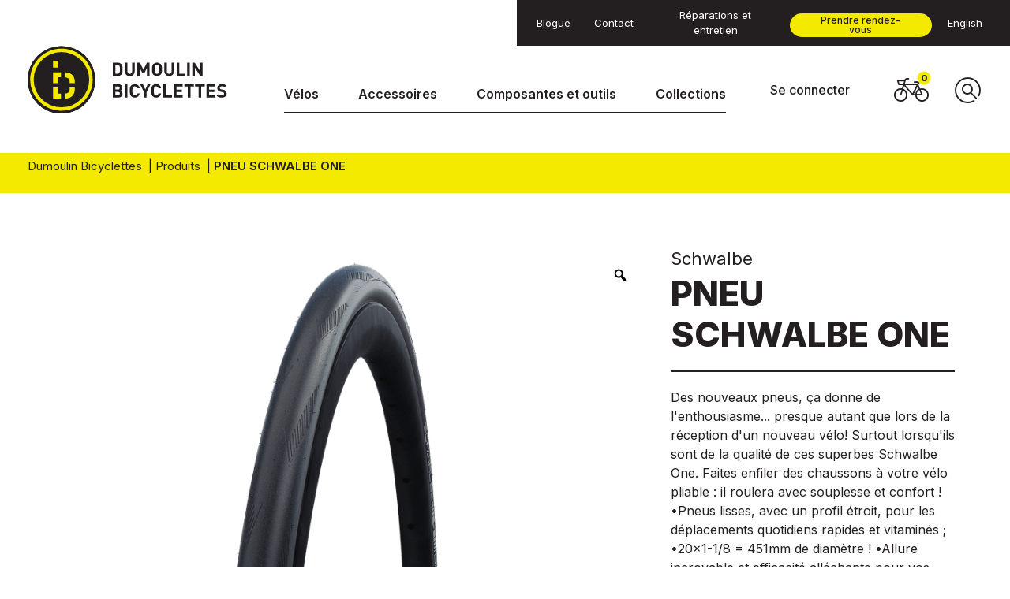

--- FILE ---
content_type: text/html; charset=UTF-8
request_url: https://www.dumoulinbicyclettes.com/produit/pneu-schwalbe-one/
body_size: 29284
content:

<!DOCTYPE html>
<html lang="fr-FR">

<head>
    <meta charset="UTF-8">
<meta name='format-detection' content='telephone=no'>
<meta name="viewport" content="width=device-width, initial-scale=1.0, minimum-scale=1.0, maximum-scale=5.0, user-scalable=yes">
<meta http-equiv="X-UA-Compatible" content="IE=edge" />
<script>window.MSInputMethodContext && document.documentMode && document.write('<script src="https://cdn.jsdelivr.net/gh/nuxodin/ie11CustomProperties@4.1.0/ie11CustomProperties.min.js"><\x2fscript>');</script>

<title>PNEU SCHWALBE ONE - Dumoulin Bicyclettes</title>
<link data-rocket-preload as="style" href="https://fonts.googleapis.com/css2?family=Inter%3Awght%40100%3B200%3B300%3B400%3B500%3B600%3B700%3B800%3B900&#038;ver=6.9&#038;display=swap" rel="preload">
<link href="https://fonts.googleapis.com/css2?family=Inter%3Awght%40100%3B200%3B300%3B400%3B500%3B600%3B700%3B800%3B900&#038;ver=6.9&#038;display=swap" media="print" onload="this.media=&#039;all&#039;" rel="stylesheet">
<noscript data-wpr-hosted-gf-parameters=""><link rel="stylesheet" href="https://fonts.googleapis.com/css2?family=Inter%3Awght%40100%3B200%3B300%3B400%3B500%3B600%3B700%3B800%3B900&#038;ver=6.9&#038;display=swap"></noscript>

    <meta name="theme-color" content="#231f20">
    <meta name="msapplication-navbutton-color" content="#231f20">
    <meta name="apple-mobile-web-app-capable" content="yes">
    <meta name="apple-mobile-web-app-status-bar-style" content="#231f20">

  <script>(function(w,d,s,l,i){w[l]=w[l]||[];w[l].push({'gtm.start':
  new Date().getTime(),event:'gtm.js'});var f=d.getElementsByTagName(s)[0],
  j=d.createElement(s),dl=l!='dataLayer'?'&l='+l:'';j.async=true;j.src=
  'https://www.googletagmanager.com/gtm.js?id='+i+dl;f.parentNode.insertBefore(j,f);
  })(window,document,'script','dataLayer','GTM-W3ZCGHC');</script>



<meta name='robots' content='index, follow, max-image-preview:large, max-snippet:-1, max-video-preview:-1' />
<link rel="alternate" hreflang="en-us" href="https://www.dumoulinbicyclettes.com/en/product/pneu-schwalbe-one/" />
<link rel="alternate" hreflang="fr-fr" href="https://www.dumoulinbicyclettes.com/produit/pneu-schwalbe-one/" />
<link rel="alternate" hreflang="x-default" href="https://www.dumoulinbicyclettes.com/produit/pneu-schwalbe-one/" />

	<!-- This site is optimized with the Yoast SEO plugin v26.6 - https://yoast.com/wordpress/plugins/seo/ -->
	<link rel="canonical" href="https://www.dumoulinbicyclettes.com/produit/pneu-schwalbe-one/" />
	<meta property="og:locale" content="fr_FR" />
	<meta property="og:type" content="article" />
	<meta property="og:title" content="PNEU SCHWALBE ONE - Dumoulin Bicyclettes" />
	<meta property="og:description" content="Des nouveaux pneus, ça donne de l&rsquo;enthousiasme&#8230; presque autant que lors de la réception d&rsquo;un nouveau vélo! Surtout lorsqu&rsquo;ils sont de la qualité de ces superbes Schwalbe One. Faites enfiler des chaussons à votre vélo pliable : il roulera avec souplesse et confort ! •Pneus lisses, avec un profil étroit, pour les déplacements quotidiens rapides [&hellip;]" />
	<meta property="og:url" content="https://www.dumoulinbicyclettes.com/produit/pneu-schwalbe-one/" />
	<meta property="og:site_name" content="Dumoulin Bicyclettes" />
	<meta property="article:publisher" content="https://www.facebook.com/dumoulinbicyclettes" />
	<meta property="article:modified_time" content="2025-09-29T23:35:36+00:00" />
	<meta property="og:image" content="https://www.dumoulinbicyclettes.com/wp-content/uploads/2021/10/schwalbe-one.png" />
	<meta property="og:image:width" content="828" />
	<meta property="og:image:height" content="600" />
	<meta property="og:image:type" content="image/png" />
	<meta name="twitter:card" content="summary_large_image" />
	<meta name="twitter:label1" content="Durée de lecture estimée" />
	<meta name="twitter:data1" content="1 minute" />
	<script type="application/ld+json" class="yoast-schema-graph">{"@context":"https://schema.org","@graph":[{"@type":"WebPage","@id":"https://www.dumoulinbicyclettes.com/produit/pneu-schwalbe-one/","url":"https://www.dumoulinbicyclettes.com/produit/pneu-schwalbe-one/","name":"PNEU SCHWALBE ONE - Dumoulin Bicyclettes","isPartOf":{"@id":"https://www.dumoulinbicyclettes.com/#website"},"primaryImageOfPage":{"@id":"https://www.dumoulinbicyclettes.com/produit/pneu-schwalbe-one/#primaryimage"},"image":{"@id":"https://www.dumoulinbicyclettes.com/produit/pneu-schwalbe-one/#primaryimage"},"thumbnailUrl":"https://www.dumoulinbicyclettes.com/wp-content/uploads/2021/10/schwalbe-one.png","datePublished":"2022-05-16T18:18:51+00:00","dateModified":"2025-09-29T23:35:36+00:00","breadcrumb":{"@id":"https://www.dumoulinbicyclettes.com/produit/pneu-schwalbe-one/#breadcrumb"},"inLanguage":"fr-FR","potentialAction":[{"@type":"ReadAction","target":["https://www.dumoulinbicyclettes.com/produit/pneu-schwalbe-one/"]}]},{"@type":"ImageObject","inLanguage":"fr-FR","@id":"https://www.dumoulinbicyclettes.com/produit/pneu-schwalbe-one/#primaryimage","url":"https://www.dumoulinbicyclettes.com/wp-content/uploads/2021/10/schwalbe-one.png","contentUrl":"https://www.dumoulinbicyclettes.com/wp-content/uploads/2021/10/schwalbe-one.png","width":828,"height":600,"caption":"Schwalbe_One_20x1-1/8"},{"@type":"BreadcrumbList","@id":"https://www.dumoulinbicyclettes.com/produit/pneu-schwalbe-one/#breadcrumb","itemListElement":[{"@type":"ListItem","position":1,"name":"Home","item":"https://www.dumoulinbicyclettes.com/"},{"@type":"ListItem","position":2,"name":"Boutique","item":"https://www.dumoulinbicyclettes.com/boutique/"},{"@type":"ListItem","position":3,"name":"PNEU SCHWALBE ONE"}]},{"@type":"WebSite","@id":"https://www.dumoulinbicyclettes.com/#website","url":"https://www.dumoulinbicyclettes.com/","name":"Dumoulin Bicyclettes","description":"","publisher":{"@id":"https://www.dumoulinbicyclettes.com/#organization"},"potentialAction":[{"@type":"SearchAction","target":{"@type":"EntryPoint","urlTemplate":"https://www.dumoulinbicyclettes.com/?s={search_term_string}"},"query-input":{"@type":"PropertyValueSpecification","valueRequired":true,"valueName":"search_term_string"}}],"inLanguage":"fr-FR"},{"@type":"Organization","@id":"https://www.dumoulinbicyclettes.com/#organization","name":"Dumoulin Bicyclettes","url":"https://www.dumoulinbicyclettes.com/","logo":{"@type":"ImageObject","inLanguage":"fr-FR","@id":"https://www.dumoulinbicyclettes.com/#/schema/logo/image/","url":"https://www.dumoulinbicyclettes.com/wp-content/uploads/2021/04/Logo.svg","contentUrl":"https://www.dumoulinbicyclettes.com/wp-content/uploads/2021/04/Logo.svg","width":254,"height":86,"caption":"Dumoulin Bicyclettes"},"image":{"@id":"https://www.dumoulinbicyclettes.com/#/schema/logo/image/"},"sameAs":["https://www.facebook.com/dumoulinbicyclettes","https://www.instagram.com/dumoulin.ca/","https://www.youtube.com/user/dumoulinbicyclettes"]}]}</script>
	<!-- / Yoast SEO plugin. -->


<link rel='dns-prefetch' href='//ajax.googleapis.com' />
<link rel='dns-prefetch' href='//code.jquery.com' />
<link rel='dns-prefetch' href='//cdnjs.cloudflare.com' />
<link rel='dns-prefetch' href='//fonts.googleapis.com' />
<link rel='dns-prefetch' href='//use.fontawesome.com' />
<link href='https://fonts.gstatic.com' crossorigin rel='preconnect' />
<link rel="alternate" title="oEmbed (JSON)" type="application/json+oembed" href="https://www.dumoulinbicyclettes.com/wp-json/oembed/1.0/embed?url=https%3A%2F%2Fwww.dumoulinbicyclettes.com%2Fproduit%2Fpneu-schwalbe-one%2F" />
<link rel="alternate" title="oEmbed (XML)" type="text/xml+oembed" href="https://www.dumoulinbicyclettes.com/wp-json/oembed/1.0/embed?url=https%3A%2F%2Fwww.dumoulinbicyclettes.com%2Fproduit%2Fpneu-schwalbe-one%2F&#038;format=xml" />
<style id='wp-img-auto-sizes-contain-inline-css' type='text/css'>
img:is([sizes=auto i],[sizes^="auto," i]){contain-intrinsic-size:3000px 1500px}
/*# sourceURL=wp-img-auto-sizes-contain-inline-css */
</style>
<link data-minify="1" rel='stylesheet' id='woof-css' href='https://www.dumoulinbicyclettes.com/wp-content/cache/min/1/wp-content/plugins/woocommerce-products-filter/css/front.css?ver=1765998135' type='text/css' media='all' />
<style id='woof-inline-css' type='text/css'>

.woof_products_top_panel li span, .woof_products_top_panel2 li span{background: url(https://www.dumoulinbicyclettes.com/wp-content/plugins/woocommerce-products-filter/img/delete.png);background-size: 14px 14px;background-repeat: no-repeat;background-position: right;}
.woof_edit_view{
                    display: none;
                }
.woof_price_search_container .price_slider_amount button.button{
                        display: none;
                    }

                    /***** END: hiding submit button of the price slider ******/

/*# sourceURL=woof-inline-css */
</style>
<link rel='stylesheet' id='chosen-drop-down-css' href='https://www.dumoulinbicyclettes.com/wp-content/plugins/woocommerce-products-filter/js/chosen/chosen.min.css?ver=1.3.7.4' type='text/css' media='all' />
<link data-minify="1" rel='stylesheet' id='woof_by_author_html_items-css' href='https://www.dumoulinbicyclettes.com/wp-content/cache/min/1/wp-content/plugins/woocommerce-products-filter/ext/by_author/css/by_author.css?ver=1765998135' type='text/css' media='all' />
<link data-minify="1" rel='stylesheet' id='woof_by_instock_html_items-css' href='https://www.dumoulinbicyclettes.com/wp-content/cache/min/1/wp-content/plugins/woocommerce-products-filter/ext/by_instock/css/by_instock.css?ver=1765998135' type='text/css' media='all' />
<link data-minify="1" rel='stylesheet' id='woof_by_onsales_html_items-css' href='https://www.dumoulinbicyclettes.com/wp-content/cache/min/1/wp-content/plugins/woocommerce-products-filter/ext/by_onsales/css/by_onsales.css?ver=1765998135' type='text/css' media='all' />
<link data-minify="1" rel='stylesheet' id='woof_by_text_html_items-css' href='https://www.dumoulinbicyclettes.com/wp-content/cache/min/1/wp-content/plugins/woocommerce-products-filter/ext/by_text/assets/css/front.css?ver=1765998135' type='text/css' media='all' />
<link data-minify="1" rel='stylesheet' id='woof_label_html_items-css' href='https://www.dumoulinbicyclettes.com/wp-content/cache/min/1/wp-content/plugins/woocommerce-products-filter/ext/label/css/html_types/label.css?ver=1765998135' type='text/css' media='all' />
<link data-minify="1" rel='stylesheet' id='woof_select_radio_check_html_items-css' href='https://www.dumoulinbicyclettes.com/wp-content/cache/min/1/wp-content/plugins/woocommerce-products-filter/ext/select_radio_check/css/html_types/select_radio_check.css?ver=1765998136' type='text/css' media='all' />
<link data-minify="1" rel='stylesheet' id='woof_sd_html_items_checkbox-css' href='https://www.dumoulinbicyclettes.com/wp-content/cache/min/1/wp-content/plugins/woocommerce-products-filter/ext/smart_designer/css/elements/checkbox.css?ver=1765998136' type='text/css' media='all' />
<link data-minify="1" rel='stylesheet' id='woof_sd_html_items_radio-css' href='https://www.dumoulinbicyclettes.com/wp-content/cache/min/1/wp-content/plugins/woocommerce-products-filter/ext/smart_designer/css/elements/radio.css?ver=1765998136' type='text/css' media='all' />
<link data-minify="1" rel='stylesheet' id='woof_sd_html_items_switcher-css' href='https://www.dumoulinbicyclettes.com/wp-content/cache/min/1/wp-content/plugins/woocommerce-products-filter/ext/smart_designer/css/elements/switcher.css?ver=1765998136' type='text/css' media='all' />
<link data-minify="1" rel='stylesheet' id='woof_sd_html_items_color-css' href='https://www.dumoulinbicyclettes.com/wp-content/cache/min/1/wp-content/plugins/woocommerce-products-filter/ext/smart_designer/css/elements/color.css?ver=1765998136' type='text/css' media='all' />
<link data-minify="1" rel='stylesheet' id='woof_sd_html_items_tooltip-css' href='https://www.dumoulinbicyclettes.com/wp-content/cache/min/1/wp-content/plugins/woocommerce-products-filter/ext/smart_designer/css/tooltip.css?ver=1765998136' type='text/css' media='all' />
<link data-minify="1" rel='stylesheet' id='woof_sd_html_items_front-css' href='https://www.dumoulinbicyclettes.com/wp-content/cache/min/1/wp-content/plugins/woocommerce-products-filter/ext/smart_designer/css/front.css?ver=1765998136' type='text/css' media='all' />
<link data-minify="1" rel='stylesheet' id='woof-switcher23-css' href='https://www.dumoulinbicyclettes.com/wp-content/cache/min/1/wp-content/plugins/woocommerce-products-filter/css/switcher.css?ver=1765998136' type='text/css' media='all' />
<style id='woocommerce-inline-inline-css' type='text/css'>
.woocommerce form .form-row .required { visibility: visible; }
/*# sourceURL=woocommerce-inline-inline-css */
</style>
<link rel='stylesheet' id='fancybox-css' href='https://www.dumoulinbicyclettes.com/wp-content/plugins/twist/assets/css/jquery.fancybox.min.css?ver=3.5.9' type='text/css' media='all' />
<link data-minify="1" rel='stylesheet' id='slick-theme-css' href='https://www.dumoulinbicyclettes.com/wp-content/cache/min/1/wp-content/plugins/twist/assets/css/slick-theme.css?ver=1766000443' type='text/css' media='all' />
<link data-minify="1" rel='stylesheet' id='slick-css' href='https://www.dumoulinbicyclettes.com/wp-content/cache/min/1/wp-content/plugins/twist/assets/css/slick.css?ver=1766000443' type='text/css' media='all' />
<link data-minify="1" rel='stylesheet' id='wpgs-css' href='https://www.dumoulinbicyclettes.com/wp-content/cache/min/1/wp-content/plugins/twist/assets/css/wpgs-style.css?ver=1766000443' type='text/css' media='all' />
<style id='wpgs-inline-css' type='text/css'>

			a.woocommerce-product-gallery__lightbox {
				width: 100%;
				height: 100%;
				opacity: 0 !important;
			}
			.fancybox-thumbs{
				width:115px;
			}
			.fancybox-thumbs__list a{
				 max-width: calc(100% - 4px);
				 margin:3px;
			} 
				@media (min-width: 1025px) {
				.wpgs-thumb{
					display:none;
				};
				}
				@media (min-width: 768px) and (max-width: 1024px)  {
				.wpgs-thumb{
					display:none;
				};
				}
				@media only screen and (max-width: 767px){
				.wpgs-thumb{
					display:none;
				};
				}

			.thumbnail_image{
				border: 1px solid #ddd8d9 !important;
			}
			.thumbnail_image.slick-current{
				border: 1px solid #ddd8d9!important;
				box-shadow: 0px 0px 3px 0px #ddd8d9;
			}

			
                 .wpgs-wrapper .slick-prev:before, .wpgs-wrapper .slick-next:before,.wpgs-image button:not(.toggle){

				color: #fff;
				}
                .wpgs-wrapper .slick-prev,.wpgs-wrapper .slick-next{
				background: #000000 !important;

				}

				.woocommerce-product-gallery__lightbox {
					 background: #000;
					 color: #fff;
				}

				.fancybox-bg,.fancybox-button{
					background: rgba(10,0,0,0.75);
				}
				.fancybox-caption__body,.fancybox-infobar{
					 color: #fff;
				}

				.thumbnail_image{
					margin: 7.5px;
				}
				
				.arrow-next:before,
				.slick-next:before{
				content: '\e80a';
				}
				.arrow-prev:before,
				.slick-prev:before{
				content: '\e80b';
				}
				[dir='rtl'] .slick-next:before {
					content: '\e80b';
				}
				[dir='rtl'] .slick-prev:before {
					content: '\e80a';
				}
				
			@media only screen and (max-width: 767px)  {

			a.woocommerce-product-gallery__lightbox {
			width: auto !important;
    		height: auto !important;
    		opacity: 1 !important;
			}
			}
/*# sourceURL=wpgs-inline-css */
</style>
<link data-minify="1" rel='stylesheet' id='woo-variation-gallery-slider-css' href='https://www.dumoulinbicyclettes.com/wp-content/cache/min/1/wp-content/plugins/woo-variation-gallery/assets/css/slick.min.css?ver=1765998136' type='text/css' media='all' />
<link data-minify="1" rel='stylesheet' id='dashicons-css' href='https://www.dumoulinbicyclettes.com/wp-content/cache/min/1/wp-includes/css/dashicons.min.css?ver=1765998136' type='text/css' media='all' />
<link rel='stylesheet' id='woo-variation-gallery-css' href='https://www.dumoulinbicyclettes.com/wp-content/plugins/woo-variation-gallery/assets/css/frontend.min.css?ver=1758631950' type='text/css' media='all' />
<style id='woo-variation-gallery-inline-css' type='text/css'>
:root {--wvg-thumbnail-item: 4;--wvg-thumbnail-item-gap: 0px;--wvg-single-image-size: 600px;--wvg-gallery-width: 100%;--wvg-gallery-margin: 30px;}/* Default Width */.woo-variation-product-gallery {max-width: 100% !important;width: 100%;}/* Medium Devices, Desktops *//* Small Devices, Tablets */@media only screen and (max-width: 768px) {.woo-variation-product-gallery {width: 720px;max-width: 100% !important;}}/* Extra Small Devices, Phones */@media only screen and (max-width: 480px) {.woo-variation-product-gallery {width: 320px;max-width: 100% !important;}}
/*# sourceURL=woo-variation-gallery-inline-css */
</style>
<link data-minify="1" rel='stylesheet' id='critical-css' href='https://www.dumoulinbicyclettes.com/wp-content/cache/min/1/wp-content/themes/la_web_shop/assets/dist/main-critical.css?ver=1765998136' type='text/css' media='all' />

<link data-minify="1" rel='stylesheet' id='nice-select-css' href='https://www.dumoulinbicyclettes.com/wp-content/cache/min/1/ajax/libs/jquery-nice-select/1.1.0/css/nice-select.css?ver=1765998136' type='text/css' media='all' />
<link data-minify="1" rel='stylesheet' id='main-css' href='https://www.dumoulinbicyclettes.com/wp-content/cache/min/1/wp-content/themes/la_web_shop/assets/dist/main.css?ver=1765998136' type='text/css' media='all' />
<link data-minify="1" rel='stylesheet' id='font-awesome-free-css' href='https://www.dumoulinbicyclettes.com/wp-content/cache/min/1/releases/v5.8.1/css/all.css?ver=1765998136' type='text/css' media='all' />
<style id='rocket-lazyload-inline-css' type='text/css'>
.rll-youtube-player{position:relative;padding-bottom:56.23%;height:0;overflow:hidden;max-width:100%;}.rll-youtube-player:focus-within{outline: 2px solid currentColor;outline-offset: 5px;}.rll-youtube-player iframe{position:absolute;top:0;left:0;width:100%;height:100%;z-index:100;background:0 0}.rll-youtube-player img{bottom:0;display:block;left:0;margin:auto;max-width:100%;width:100%;position:absolute;right:0;top:0;border:none;height:auto;-webkit-transition:.4s all;-moz-transition:.4s all;transition:.4s all}.rll-youtube-player img:hover{-webkit-filter:brightness(75%)}.rll-youtube-player .play{height:100%;width:100%;left:0;top:0;position:absolute;background:url(https://www.dumoulinbicyclettes.com/wp-content/plugins/wp-rocket/assets/img/youtube.png) no-repeat center;background-color: transparent !important;cursor:pointer;border:none;}
/*# sourceURL=rocket-lazyload-inline-css */
</style>
<script type="text/template" id="tmpl-variation-template">
	<div class="woocommerce-variation-description">{{{ data.variation.variation_description }}}</div>
	<div class="woocommerce-variation-price">{{{ data.variation.price_html }}}</div>
	<div class="woocommerce-variation-availability">{{{ data.variation.availability_html }}}</div>
</script>
<script type="text/template" id="tmpl-unavailable-variation-template">
	<p>Désolé, ce produit n&rsquo;est pas disponible. Veuillez choisir une combinaison différente.</p>
</script>
<script type="text/javascript" id="woof-husky-js-extra">
/* <![CDATA[ */
var woof_husky_txt = {"ajax_url":"https://www.dumoulinbicyclettes.com/wp-admin/admin-ajax.php","plugin_uri":"https://www.dumoulinbicyclettes.com/wp-content/plugins/woocommerce-products-filter/ext/by_text/","loader":"https://www.dumoulinbicyclettes.com/wp-content/plugins/woocommerce-products-filter/ext/by_text/assets/img/ajax-loader.gif","not_found":"Nothing found!","prev":"Prev","next":"Next","site_link":"https://www.dumoulinbicyclettes.com","default_data":{"placeholder":"","behavior":"title","search_by_full_word":0,"autocomplete":1,"how_to_open_links":0,"taxonomy_compatibility":0,"sku_compatibility":0,"custom_fields":"","search_desc_variant":0,"view_text_length":10,"min_symbols":3,"max_posts":10,"image":"","notes_for_customer":"","template":"default","max_open_height":300,"page":0}};
//# sourceURL=woof-husky-js-extra
/* ]]> */
</script>
<script type="text/javascript" src="https://www.dumoulinbicyclettes.com/wp-content/plugins/woocommerce-products-filter/ext/by_text/assets/js/husky.js?ver=1.3.7.4" id="woof-husky-js"></script>
<script type="text/javascript" src="https://ajax.googleapis.com/ajax/libs/jquery/3.4.1/jquery.min.js?ver=3.4.1" id="jquery-js"></script>
<script type="text/javascript" src="https://www.dumoulinbicyclettes.com/wp-content/plugins/canada-post-woocommerce-shipping-premium/resources/js/front-end.js?ver=6.9" id="ph-canada-post-front-end-js"></script>
<script type="text/javascript" src="https://www.dumoulinbicyclettes.com/wp-content/plugins/woocommerce/assets/js/jquery-blockui/jquery.blockUI.min.js?ver=2.7.0-wc.10.4.2" id="wc-jquery-blockui-js" data-wp-strategy="defer"></script>
<script type="text/javascript" id="wc-add-to-cart-js-extra">
/* <![CDATA[ */
var wc_add_to_cart_params = {"ajax_url":"/wp-admin/admin-ajax.php","wc_ajax_url":"/?wc-ajax=%%endpoint%%","i18n_view_cart":"Voir le panier","cart_url":"https://www.dumoulinbicyclettes.com/panier/","is_cart":"","cart_redirect_after_add":"no"};
//# sourceURL=wc-add-to-cart-js-extra
/* ]]> */
</script>
<script type="text/javascript" src="https://www.dumoulinbicyclettes.com/wp-content/plugins/woocommerce/assets/js/frontend/add-to-cart.min.js?ver=10.4.2" id="wc-add-to-cart-js" defer="defer" data-wp-strategy="defer"></script>
<script type="text/javascript" src="https://www.dumoulinbicyclettes.com/wp-content/plugins/woocommerce/assets/js/zoom/jquery.zoom.min.js?ver=1.7.21-wc.10.4.2" id="wc-zoom-js" defer="defer" data-wp-strategy="defer"></script>
<script type="text/javascript" src="https://www.dumoulinbicyclettes.com/wp-content/plugins/woocommerce/assets/js/photoswipe/photoswipe.min.js?ver=4.1.1-wc.10.4.2" id="wc-photoswipe-js" defer="defer" data-wp-strategy="defer"></script>
<script type="text/javascript" src="https://www.dumoulinbicyclettes.com/wp-content/plugins/woocommerce/assets/js/photoswipe/photoswipe-ui-default.min.js?ver=4.1.1-wc.10.4.2" id="wc-photoswipe-ui-default-js" defer="defer" data-wp-strategy="defer"></script>
<script type="text/javascript" id="wc-single-product-js-extra">
/* <![CDATA[ */
var wc_single_product_params = {"i18n_required_rating_text":"Veuillez s\u00e9lectionner une note","i18n_rating_options":["1\u00a0\u00e9toile sur 5","2\u00a0\u00e9toiles sur 5","3\u00a0\u00e9toiles sur 5","4\u00a0\u00e9toiles sur 5","5\u00a0\u00e9toiles sur 5"],"i18n_product_gallery_trigger_text":"Voir la galerie d\u2019images en plein \u00e9cran","review_rating_required":"yes","flexslider":{"rtl":false,"animation":"slide","smoothHeight":true,"directionNav":false,"controlNav":"thumbnails","slideshow":false,"animationSpeed":500,"animationLoop":false,"allowOneSlide":false},"zoom_enabled":"1","zoom_options":[],"photoswipe_enabled":"1","photoswipe_options":{"shareEl":false,"closeOnScroll":false,"history":false,"hideAnimationDuration":0,"showAnimationDuration":0},"flexslider_enabled":""};
//# sourceURL=wc-single-product-js-extra
/* ]]> */
</script>
<script type="text/javascript" src="https://www.dumoulinbicyclettes.com/wp-content/plugins/woocommerce/assets/js/frontend/single-product.min.js?ver=10.4.2" id="wc-single-product-js" defer="defer" data-wp-strategy="defer"></script>
<script type="text/javascript" src="https://www.dumoulinbicyclettes.com/wp-content/plugins/woocommerce/assets/js/js-cookie/js.cookie.min.js?ver=2.1.4-wc.10.4.2" id="wc-js-cookie-js" defer="defer" data-wp-strategy="defer"></script>
<script type="text/javascript" id="woocommerce-js-extra">
/* <![CDATA[ */
var woocommerce_params = {"ajax_url":"/wp-admin/admin-ajax.php","wc_ajax_url":"/?wc-ajax=%%endpoint%%","i18n_password_show":"Afficher le mot de passe","i18n_password_hide":"Masquer le mot de passe"};
//# sourceURL=woocommerce-js-extra
/* ]]> */
</script>
<script type="text/javascript" src="https://www.dumoulinbicyclettes.com/wp-content/plugins/woocommerce/assets/js/frontend/woocommerce.min.js?ver=10.4.2" id="woocommerce-js" defer="defer" data-wp-strategy="defer"></script>
<script type="text/javascript" src="https://www.dumoulinbicyclettes.com/wp-content/plugins/twist/assets/js/slick.min.js?ver=3.5.9" id="slick-js"></script>
<script type="text/javascript" src="https://www.dumoulinbicyclettes.com/wp-content/plugins/twist/assets/js/jquery.fancybox.min.js?ver=3.5.9" id="fancybox-js"></script>
<script type="text/javascript" src="https://www.dumoulinbicyclettes.com/wp-includes/js/underscore.min.js?ver=1.13.7" id="underscore-js"></script>
<script type="text/javascript" id="wp-util-js-extra">
/* <![CDATA[ */
var _wpUtilSettings = {"ajax":{"url":"/wp-admin/admin-ajax.php"}};
//# sourceURL=wp-util-js-extra
/* ]]> */
</script>
<script type="text/javascript" src="https://www.dumoulinbicyclettes.com/wp-includes/js/wp-util.min.js?ver=6.9" id="wp-util-js"></script>
<script type="text/javascript" src="https://code.jquery.com/jquery-migrate-3.1.0.min.js?ver=3.1.0" id="jquery-migrate-js"></script>
<link rel="https://api.w.org/" href="https://www.dumoulinbicyclettes.com/wp-json/" /><link rel="alternate" title="JSON" type="application/json" href="https://www.dumoulinbicyclettes.com/wp-json/wp/v2/product/74686" /><meta name="generator" content="WPML ver:4.8.6 stt:1,4;" />
	<noscript><style>.woocommerce-product-gallery{ opacity: 1 !important; }</style></noscript>
	<style type="text/css">.wpgs-gallery-caption{color:#000000;text-align:center;font-size:16px;line-height:20px;}.wpgs-video-wrapper{padding-bottom:85%;}</style><link rel="icon" href="https://www.dumoulinbicyclettes.com/wp-content/uploads/2021/03/cropped-dumoulin-symbole-renv-1-150x150.png" sizes="32x32" />
<link rel="icon" href="https://www.dumoulinbicyclettes.com/wp-content/uploads/2021/03/cropped-dumoulin-symbole-renv-1-200x200.png" sizes="192x192" />
<link rel="apple-touch-icon" href="https://www.dumoulinbicyclettes.com/wp-content/uploads/2021/03/cropped-dumoulin-symbole-renv-1-200x200.png" />
<meta name="msapplication-TileImage" content="https://www.dumoulinbicyclettes.com/wp-content/uploads/2021/03/cropped-dumoulin-symbole-renv-1-300x300.png" />
		<style type="text/css" id="wp-custom-css">
			.am-category-service-inner{
	width:50% !important;
	justify-content:center;
}

#am-category .am-category-service .am-category-service-hover span.am-category-service-title{
	margin-top:90px !important;
	font-weight:700;
	font-size:1.3em;
	
}

.am-category-service-hover{
	background-color:rgb(35,31,32,0.7) !important;
}
.am-service-info-column.el-col.el-col-24.el-col-sm-12>:nth-child(2){
	display:none;
}

#amelia-booking-wrap #am-service-booking .am-service-image{
	display:none;
}

#amelia-app-booking0.amelia-app-booking #am-service-booking .am-service .am-service-header .am-service-data{
	padding:10px 0;
}

#amelia-app-booking0.amelia-app-booking #am-service-booking .am-service .am-service-header .am-service-data .am-category-url{
	font-size:18px;
}

.amelia-app-booking #am-service-booking .am-service .am-service-header{
	margin-bottom:0 !important;
}		</style>
		<noscript><style id="rocket-lazyload-nojs-css">.rll-youtube-player, [data-lazy-src]{display:none !important;}</style></noscript>
<!--[if IE]>
<script src="//html5shim.googlecode.com/svn/trunk/html5.js"></script>
<![endif]-->

<style>
    /*.loading-lws {
        color:white;
        display: flex;
        position: fixed;
        background: #fff;
        transition: all 0.5s cubic-bezier(.42,0,1,1);
        justify-content: space-around;
        transform: translateY(0);
        align-items: center;
        z-index: 9000;
        height: 100%;
        width: 100%;
        opacity: 1;
        left: 0;
        top: 0;
    }

    .loading-lws.loaded {
        opacity:0;
        transform: translateY(-100%);
    }

    .loading-lws img,
    .loading-lws .icon { animation: sk-scaleout 2.0s infinite ease-in-out; }

    .loading-lws img {
        width: 100px;
    }

    .loading__items .icon { font-size:7rem; }

    @keyframes sk-scaleout {
        0% {
            transform: scale(0.7, 0.7);
        }

        50% {
            transform: scale(1, 1);
        }

        100% {
            transform: scale(0.7, 0.7);
        }
    }*/
</style>

<link data-minify="1" rel='stylesheet' id='wc-blocks-style-css' href='https://www.dumoulinbicyclettes.com/wp-content/cache/min/1/wp-content/plugins/woocommerce/assets/client/blocks/wc-blocks.css?ver=1765998136' type='text/css' media='all' />
<link data-minify="1" rel='stylesheet' id='woof_sections_style-css' href='https://www.dumoulinbicyclettes.com/wp-content/cache/min/1/wp-content/plugins/woocommerce-products-filter/ext/sections/css/sections.css?ver=1765998136' type='text/css' media='all' />
<link data-minify="1" rel='stylesheet' id='woof-front-builder-css-css' href='https://www.dumoulinbicyclettes.com/wp-content/cache/min/1/wp-content/plugins/woocommerce-products-filter/ext/front_builder/css/front-builder.css?ver=1765998136' type='text/css' media='all' />
<link data-minify="1" rel='stylesheet' id='woof-slideout-tab-css-css' href='https://www.dumoulinbicyclettes.com/wp-content/cache/min/1/wp-content/plugins/woocommerce-products-filter/ext/slideout/css/jquery.tabSlideOut.css?ver=1765998136' type='text/css' media='all' />
<link data-minify="1" rel='stylesheet' id='woof-slideout-css-css' href='https://www.dumoulinbicyclettes.com/wp-content/cache/min/1/wp-content/plugins/woocommerce-products-filter/ext/slideout/css/slideout.css?ver=1765998136' type='text/css' media='all' />
<link rel='stylesheet' id='woof_tooltip-css-css' href='https://www.dumoulinbicyclettes.com/wp-content/plugins/woocommerce-products-filter/js/tooltip/css/tooltipster.bundle.min.css?ver=1.3.7.4' type='text/css' media='all' />
<link rel='stylesheet' id='woof_tooltip-css-noir-css' href='https://www.dumoulinbicyclettes.com/wp-content/plugins/woocommerce-products-filter/js/tooltip/css/plugins/tooltipster/sideTip/themes/tooltipster-sideTip-noir.min.css?ver=1.3.7.4' type='text/css' media='all' />
<link data-minify="1" rel='stylesheet' id='ion.range-slider-css' href='https://www.dumoulinbicyclettes.com/wp-content/cache/min/1/wp-content/plugins/woocommerce-products-filter/js/ion.range-slider/css/ion.rangeSlider.css?ver=1765998136' type='text/css' media='all' />
<meta name="generator" content="WP Rocket 3.20.2" data-wpr-features="wpr_lazyload_images wpr_lazyload_iframes wpr_minify_css wpr_desktop" /></head>

<body class="wp-singular product-template-default single single-product postid-74686 wp-theme-la_web_shop theme-la_web_shop woocommerce woocommerce-page woocommerce-no-js woo-variation-gallery woo-variation-gallery-theme-la_web_shop">

    <noscript>
        <iframe src="https://www.googletagmanager.com/ns.html?id=GTM-W3ZCGHC" height="0" width="0"
                style="display:none;visibility:hidden"></iframe>
    </noscript>







<header data-rocket-location-hash="f786c613ea11756bf098aaee5ee4360c" class="header clear-background">

      <div data-rocket-location-hash="30031538605d03a8af7d7463b86f3fde" class="sup-header-mobile">
      <div data-rocket-location-hash="40f22408a88335a0945fffe944caafc3" class="container">
        <div class="btn-holder">
                    <a href="https://www.dumoulinbicyclettes.com/services-et-reparation/#reservation" >Prendre rendez-vous</a>
        </div>
      </div>
    </div>
  
  <div data-rocket-location-hash="ef9a53c525e848755b9184307921acbc" class="header-inner">

    <div data-rocket-location-hash="9db6091d08c8e8e9df7200024e714caa" class="container semi-fluid">
      <div class="header-wrapper">

        <div class="row justify-content-end d-none d-x-flex">
          <div class="col-lg-6">

            <div class="secondary-menu d-none d-flex justify-content-end background-color-secondary">
              <div class="header-menu d-flex align-items-center">

                <ul class="d-flex justify-content-between align-items-center">
                  <li id="menu-item-1785" class="menu-item menu-item-type-post_type menu-item-object-page menu-item-1785"><a href="https://www.dumoulinbicyclettes.com/blogue/"><span>Blogue</span></a></li>
<li id="menu-item-1852" class="menu-item menu-item-type-post_type menu-item-object-page menu-item-1852"><a href="https://www.dumoulinbicyclettes.com/nous-contacter/"><span>Contact</span></a></li>
<li id="menu-item-14143" class="menu-item menu-item-type-post_type menu-item-object-page menu-item-14143"><a href="https://www.dumoulinbicyclettes.com/services-et-reparation/"><span>Réparations et entretien</span></a></li>
                </ul>

                                  <div class="btn-holder">
                    <a href="https://www.dumoulinbicyclettes.com/services-et-reparation/#reservation" class="button opaque-color-main small reverse" ><span>Prendre rendez-vous</span></a>                  </div>
                
                                  <div class="language-switch">
                    <a href="https://www.dumoulinbicyclettes.com/en/product/pneu-schwalbe-one/">English</a>                  </div>
                
              </div>
            </div>

          </div>
        </div>

        <div class="main-menu-holder align-items-center align-items-x-end">

          <div class="logo-holder">

                          <div class="logo  has-picto">
                <a class="d-block" title="Dumoulin Bicyclettes" href="https://www.dumoulinbicyclettes.com/">
                  <img class="original" src="data:image/svg+xml,%3Csvg%20xmlns='http://www.w3.org/2000/svg'%20viewBox='0%200%200%200'%3E%3C/svg%3E" alt="Dumoulin Bicyclettes" data-lazy-src="https://www.dumoulinbicyclettes.com/wp-content/uploads/2021/04/Logo.svg"><noscript><img class="original" src="https://www.dumoulinbicyclettes.com/wp-content/uploads/2021/04/Logo.svg" alt="Dumoulin Bicyclettes"></noscript>
                                      <img class="image-picto" src="data:image/svg+xml,%3Csvg%20xmlns='http://www.w3.org/2000/svg'%20viewBox='0%200%200%200'%3E%3C/svg%3E" alt="Dumoulin Bicyclettes" data-lazy-src="https://www.dumoulinbicyclettes.com/wp-content/uploads/2021/05/logo-picto.svg"><noscript><img class="image-picto" src="https://www.dumoulinbicyclettes.com/wp-content/uploads/2021/05/logo-picto.svg" alt="Dumoulin Bicyclettes"></noscript>
                                  </a>
              </div>
            
            
            <div class="search-trigger-mobile">
              <a class="search-toggle"><i class="icon-magnifying-glass"></i></a>
              <span class="close-search"><span class="label">Fermer la recherche</span></span>
            </div>

          </div>

          <div class="header-item d-flex justify-content-between align-items-center">
            <nav class="menu-principal s-desktop d-none d-x-flex justify-content-start">
              <ul id="menu-menu-principal" class="menu"><li id="menu-item-10449" class="menu-item menu-item-type-taxonomy menu-item-object-product_cat menu-item-has-children dropdown menu-item-10449 menu-item-depth-0"><a href="https://www.dumoulinbicyclettes.com/categorie-produit/velos/" class="dropdown-toggle menu-link-depth-0" data-toggle="dropdown">Vélos</a><div class='first-level-dropdown'><div class='container'><div class='row'><div class='side-content'><h3>Le vélo parfait pour votre style de vie.</h3></div>
<ul class="dropdown-menu depth_0" >
<div class="sub-menu-holder">	<li id="menu-item-13227" class="menu-item menu-item-type-taxonomy menu-item-object-product_cat menu-item-13227 menu-item-depth-1"><a href="https://www.dumoulinbicyclettes.com/categorie-produit/velos/velos-pliables/">Pliables</a></li>
	<li id="menu-item-13225" class="menu-item menu-item-type-taxonomy menu-item-object-product_cat menu-item-has-children dropdown menu-item-13225 menu-item-depth-1 dropdown-submenu"><a href="https://www.dumoulinbicyclettes.com/categorie-produit/velos/velos-cargo/" class="dropdown-toggle menu-link-depth-1" data-toggle="dropdown">Cargo</a>
	<ul class="dropdown-menu sub-menu depth_1" >
		<li id="menu-item-10453" class="menu-item menu-item-type-taxonomy menu-item-object-product_cat menu-item-10453 menu-item-depth-2"><a href="https://www.dumoulinbicyclettes.com/categorie-produit/velos/velos-cargo/transport-denfant/">Transport d&rsquo;enfant</a></li>
		<li id="menu-item-10454" class="menu-item menu-item-type-taxonomy menu-item-object-product_cat menu-item-10454 menu-item-depth-2"><a href="https://www.dumoulinbicyclettes.com/categorie-produit/velos/velos-cargo/transport-de-materiel/">Transport de matériel</a></li>
</ul></li>
	<li id="menu-item-13226" class="menu-item menu-item-type-taxonomy menu-item-object-product_cat menu-item-has-children dropdown menu-item-13226 menu-item-depth-1 dropdown-submenu"><a href="https://www.dumoulinbicyclettes.com/categorie-produit/velos/velos-hybrides/" class="dropdown-toggle menu-link-depth-1" data-toggle="dropdown">Hybrides</a>
	<ul class="dropdown-menu sub-menu depth_1" >
		<li id="menu-item-10456" class="menu-item menu-item-type-taxonomy menu-item-object-product_cat menu-item-10456 menu-item-depth-2"><a href="https://www.dumoulinbicyclettes.com/categorie-produit/velos/velos-hybrides/hybrides-performance/">Hybrides performance</a></li>
		<li id="menu-item-10455" class="menu-item menu-item-type-taxonomy menu-item-object-product_cat menu-item-10455 menu-item-depth-2"><a href="https://www.dumoulinbicyclettes.com/categorie-produit/velos/velos-hybrides/hybrides-confort/">Hybrides confort</a></li>
		<li id="menu-item-10457" class="menu-item menu-item-type-taxonomy menu-item-object-product_cat menu-item-10457 menu-item-depth-2"><a href="https://www.dumoulinbicyclettes.com/categorie-produit/velos/velos-hybrides/urbains/">Urbains</a></li>
</ul></li>
	<li id="menu-item-10460" class="menu-item menu-item-type-taxonomy menu-item-object-product_cat menu-item-has-children dropdown menu-item-10460 menu-item-depth-1 dropdown-submenu"><a href="https://www.dumoulinbicyclettes.com/categorie-produit/velos/velo-electriques/" class="dropdown-toggle menu-link-depth-1" data-toggle="dropdown">Électriques</a>
	<ul class="dropdown-menu sub-menu depth_1" >
		<li id="menu-item-10461" class="menu-item menu-item-type-taxonomy menu-item-object-product_cat menu-item-10461 menu-item-depth-2"><a href="https://www.dumoulinbicyclettes.com/categorie-produit/velos/velo-electriques/electriques-pliables/">Pliables</a></li>
		<li id="menu-item-10462" class="menu-item menu-item-type-taxonomy menu-item-object-product_cat menu-item-10462 menu-item-depth-2"><a href="https://www.dumoulinbicyclettes.com/categorie-produit/velos/velos-cargo/">Vélos cargo</a></li>
		<li id="menu-item-10463" class="menu-item menu-item-type-taxonomy menu-item-object-product_cat menu-item-10463 menu-item-depth-2"><a href="https://www.dumoulinbicyclettes.com/categorie-produit/velos/velo-electriques/electriques-hybrides/">Hybrides</a></li>
</ul></li>
	<li id="menu-item-10470" class="menu-item menu-item-type-taxonomy menu-item-object-product_cat menu-item-10470 menu-item-depth-1"><a href="https://www.dumoulinbicyclettes.com/categorie-produit/velos/single-speed/">Single speed</a></li>
	<li id="menu-item-13228" class="menu-item menu-item-type-taxonomy menu-item-object-product_cat menu-item-has-children dropdown menu-item-13228 menu-item-depth-1 dropdown-submenu"><a href="https://www.dumoulinbicyclettes.com/categorie-produit/velos/velos-enfants-ado/" class="dropdown-toggle menu-link-depth-1" data-toggle="dropdown">Enfants / Ado</a>
	<ul class="dropdown-menu sub-menu depth_1" >
		<li id="menu-item-13229" class="menu-item menu-item-type-taxonomy menu-item-object-product_cat menu-item-13229 menu-item-depth-2"><a href="https://www.dumoulinbicyclettes.com/categorie-produit/velos/velos-enfants-ado/3-6-ans-14-16-pouces/">3-6 ans (14-16 pouces)</a></li>
		<li id="menu-item-13230" class="menu-item menu-item-type-taxonomy menu-item-object-product_cat menu-item-13230 menu-item-depth-2"><a href="https://www.dumoulinbicyclettes.com/categorie-produit/velos/velos-enfants-ado/6-9-ans-20-pouces/">6-9 ans (20 pouces)</a></li>
		<li id="menu-item-13231" class="menu-item menu-item-type-taxonomy menu-item-object-product_cat menu-item-13231 menu-item-depth-2"><a href="https://www.dumoulinbicyclettes.com/categorie-produit/velos/velos-enfants-ado/9-13-ans-24-pouces/">9-13 ans (24 pouces)</a></li>
		<li id="menu-item-13233" class="menu-item menu-item-type-taxonomy menu-item-object-product_cat menu-item-13233 menu-item-depth-2"><a href="https://www.dumoulinbicyclettes.com/categorie-produit/velos/velos-enfants-ado/adolescents/">Adolescents</a></li>
		<li id="menu-item-13232" class="menu-item menu-item-type-taxonomy menu-item-object-product_cat menu-item-13232 menu-item-depth-2"><a href="https://www.dumoulinbicyclettes.com/categorie-produit/velos/velos-enfants-ado/draisiennes/">Draisiennes</a></li>
</ul></li>
</div></ul></div></div></div></li>
<li id="menu-item-10472" class="menu-item menu-item-type-taxonomy menu-item-object-product_cat menu-item-has-children dropdown menu-item-10472 menu-item-depth-0"><a href="https://www.dumoulinbicyclettes.com/categorie-produit/accessoires/" class="dropdown-toggle menu-link-depth-0" data-toggle="dropdown">Accessoires</a><div class='first-level-dropdown'><div class='container'><div class='row'><div class='side-content'><h3>Les petits « riens » qui améliorent le quotidien.</h3></div>
<ul class="dropdown-menu depth_0" >
<div class="sub-menu-holder">	<li id="menu-item-10473" class="menu-item menu-item-type-taxonomy menu-item-object-product_cat menu-item-10473 menu-item-depth-1"><a href="https://www.dumoulinbicyclettes.com/categorie-produit/accessoires/accessoires-divers/">Accessoires divers</a></li>
	<li id="menu-item-10474" class="menu-item menu-item-type-taxonomy menu-item-object-product_cat menu-item-10474 menu-item-depth-1"><a href="https://www.dumoulinbicyclettes.com/categorie-produit/accessoires/accessoires-pour-velo-cargo/">Accessoires pour vélo cargo</a></li>
	<li id="menu-item-10475" class="menu-item menu-item-type-taxonomy menu-item-object-product_cat menu-item-10475 menu-item-depth-1"><a href="https://www.dumoulinbicyclettes.com/categorie-produit/accessoires/accessoires-pour-velo-pliable/">Accessoires pour vélo pliable</a></li>
	<li id="menu-item-10496" class="menu-item menu-item-type-taxonomy menu-item-object-product_cat menu-item-10496 menu-item-depth-1"><a href="https://www.dumoulinbicyclettes.com/categorie-produit/accessoires/garde-boue/">Garde-boue</a></li>
	<li id="menu-item-10476" class="menu-item menu-item-type-taxonomy menu-item-object-product_cat menu-item-has-children dropdown menu-item-10476 menu-item-depth-1 dropdown-submenu"><a href="https://www.dumoulinbicyclettes.com/categorie-produit/accessoires/casques/" class="dropdown-toggle menu-link-depth-1" data-toggle="dropdown">Casques</a>
	<ul class="dropdown-menu sub-menu depth_1" >
		<li id="menu-item-10477" class="menu-item menu-item-type-taxonomy menu-item-object-product_cat menu-item-10477 menu-item-depth-2"><a href="https://www.dumoulinbicyclettes.com/categorie-produit/accessoires/casques/enfants/">Enfants</a></li>
		<li id="menu-item-10478" class="menu-item menu-item-type-taxonomy menu-item-object-product_cat menu-item-10478 menu-item-depth-2"><a href="https://www.dumoulinbicyclettes.com/categorie-produit/accessoires/casques/adultes/">Adultes</a></li>
</ul></li>
	<li id="menu-item-10479" class="menu-item menu-item-type-taxonomy menu-item-object-product_cat menu-item-has-children dropdown menu-item-10479 menu-item-depth-1 dropdown-submenu"><a href="https://www.dumoulinbicyclettes.com/categorie-produit/accessoires/sacs-et-porte-bagages/" class="dropdown-toggle menu-link-depth-1" data-toggle="dropdown">Sacs et porte-bagages</a>
	<ul class="dropdown-menu sub-menu depth_1" >
		<li id="menu-item-10481" class="menu-item menu-item-type-taxonomy menu-item-object-product_cat menu-item-10481 menu-item-depth-2"><a href="https://www.dumoulinbicyclettes.com/categorie-produit/accessoires/sacs-et-porte-bagages/sacoches/">Sacoches</a></li>
		<li id="menu-item-10482" class="menu-item menu-item-type-taxonomy menu-item-object-product_cat menu-item-10482 menu-item-depth-2"><a href="https://www.dumoulinbicyclettes.com/categorie-produit/accessoires/sacs-et-porte-bagages/sacs-de-selle/">Sacs de selle</a></li>
		<li id="menu-item-10480" class="menu-item menu-item-type-taxonomy menu-item-object-product_cat menu-item-10480 menu-item-depth-2"><a href="https://www.dumoulinbicyclettes.com/categorie-produit/accessoires/sacs-et-porte-bagages/sac-a-dos-et-sacs-de-messagers/">Sac à dos et sacs de messagers</a></li>
		<li id="menu-item-10483" class="menu-item menu-item-type-taxonomy menu-item-object-product_cat menu-item-10483 menu-item-depth-2"><a href="https://www.dumoulinbicyclettes.com/categorie-produit/accessoires/sacs-et-porte-bagages/paniers/">Paniers</a></li>
		<li id="menu-item-10484" class="menu-item menu-item-type-taxonomy menu-item-object-product_cat menu-item-10484 menu-item-depth-2"><a href="https://www.dumoulinbicyclettes.com/categorie-produit/accessoires/sacs-et-porte-bagages/porte-bagages/">Porte-bagages</a></li>
</ul></li>
	<li id="menu-item-10485" class="menu-item menu-item-type-taxonomy menu-item-object-product_cat menu-item-has-children dropdown menu-item-10485 menu-item-depth-1 dropdown-submenu"><a href="https://www.dumoulinbicyclettes.com/categorie-produit/accessoires/vetements/" class="dropdown-toggle menu-link-depth-1" data-toggle="dropdown">Vêtements</a>
	<ul class="dropdown-menu sub-menu depth_1" >
		<li id="menu-item-10487" class="menu-item menu-item-type-taxonomy menu-item-object-product_cat menu-item-10487 menu-item-depth-2"><a href="https://www.dumoulinbicyclettes.com/categorie-produit/accessoires/vetements/chandails-vestes-et-manteaux/">Chandails, vestes et manteaux</a></li>
		<li id="menu-item-10488" class="menu-item menu-item-type-taxonomy menu-item-object-product_cat menu-item-10488 menu-item-depth-2"><a href="https://www.dumoulinbicyclettes.com/categorie-produit/accessoires/vetements/pantalons-et-chaussettes/">Pantalons et chaussettes</a></li>
		<li id="menu-item-10489" class="menu-item menu-item-type-taxonomy menu-item-object-product_cat menu-item-10489 menu-item-depth-2"><a href="https://www.dumoulinbicyclettes.com/categorie-produit/accessoires/vetements/gants-et-mitaines/">Gants et mitaines</a></li>
		<li id="menu-item-10490" class="menu-item menu-item-type-taxonomy menu-item-object-product_cat menu-item-10490 menu-item-depth-2"><a href="https://www.dumoulinbicyclettes.com/categorie-produit/accessoires/vetements/tuques-passe-montagne-et-casquettes/">Tuques, passe-montagne et casquettes</a></li>
</ul></li>
	<li id="menu-item-10491" class="menu-item menu-item-type-taxonomy menu-item-object-product_cat menu-item-has-children dropdown menu-item-10491 menu-item-depth-1 dropdown-submenu"><a href="https://www.dumoulinbicyclettes.com/categorie-produit/accessoires/cadenas/" class="dropdown-toggle menu-link-depth-1" data-toggle="dropdown">Cadenas</a>
	<ul class="dropdown-menu sub-menu depth_1" >
		<li id="menu-item-10494" class="menu-item menu-item-type-taxonomy menu-item-object-product_cat menu-item-10494 menu-item-depth-2"><a href="https://www.dumoulinbicyclettes.com/categorie-produit/accessoires/cadenas/cadenas-en-u/">Cadenas en U</a></li>
		<li id="menu-item-10495" class="menu-item menu-item-type-taxonomy menu-item-object-product_cat menu-item-10495 menu-item-depth-2"><a href="https://www.dumoulinbicyclettes.com/categorie-produit/accessoires/cadenas/chaines/">Chaînes</a></li>
		<li id="menu-item-10493" class="menu-item menu-item-type-taxonomy menu-item-object-product_cat menu-item-10493 menu-item-depth-2"><a href="https://www.dumoulinbicyclettes.com/categorie-produit/accessoires/cadenas/cadenas-de-roue/">Cadenas de roue</a></li>
		<li id="menu-item-10492" class="menu-item menu-item-type-taxonomy menu-item-object-product_cat menu-item-10492 menu-item-depth-2"><a href="https://www.dumoulinbicyclettes.com/categorie-produit/accessoires/cadenas/cadenas-de-velos-denfant/">Cadenas de vélos d&rsquo;enfant</a></li>
</ul></li>
	<li id="menu-item-10501" class="menu-item menu-item-type-taxonomy menu-item-object-product_cat menu-item-has-children dropdown menu-item-10501 menu-item-depth-1 dropdown-submenu"><a href="https://www.dumoulinbicyclettes.com/categorie-produit/accessoires/visibilite/" class="dropdown-toggle menu-link-depth-1" data-toggle="dropdown">Visibilité</a>
	<ul class="dropdown-menu sub-menu depth_1" >
		<li id="menu-item-10503" class="menu-item menu-item-type-taxonomy menu-item-object-product_cat menu-item-10503 menu-item-depth-2"><a href="https://www.dumoulinbicyclettes.com/categorie-produit/accessoires/visibilite/lumieres-de-velo/">Lumières de vélo</a></li>
		<li id="menu-item-10486" class="menu-item menu-item-type-taxonomy menu-item-object-product_cat menu-item-10486 menu-item-depth-2"><a href="https://www.dumoulinbicyclettes.com/categorie-produit/accessoires/visibilite/vetements-reflechissants/">Vêtements réfléchissants</a></li>
		<li id="menu-item-10502" class="menu-item menu-item-type-taxonomy menu-item-object-product_cat menu-item-10502 menu-item-depth-2"><a href="https://www.dumoulinbicyclettes.com/categorie-produit/accessoires/visibilite/dynamos-moyeux-et-lumieres/">Dynamos (moyeux et lumières)</a></li>
		<li id="menu-item-294584" class="menu-item menu-item-type-taxonomy menu-item-object-product_cat menu-item-294584 menu-item-depth-2"><a href="https://www.dumoulinbicyclettes.com/categorie-produit/accessoires/visibilite/retroviseurs/">Rétroviseurs</a></li>
</ul></li>
	<li id="menu-item-10507" class="menu-item menu-item-type-taxonomy menu-item-object-product_cat menu-item-has-children dropdown menu-item-10507 menu-item-depth-1 dropdown-submenu"><a href="https://www.dumoulinbicyclettes.com/categorie-produit/accessoires/transport-denfants-et-remorques/" class="dropdown-toggle menu-link-depth-1" data-toggle="dropdown">Transport d&rsquo;enfant(s) et remorques</a>
	<ul class="dropdown-menu sub-menu depth_1" >
		<li id="menu-item-10508" class="menu-item menu-item-type-taxonomy menu-item-object-product_cat menu-item-10508 menu-item-depth-2"><a href="https://www.dumoulinbicyclettes.com/categorie-produit/accessoires/transport-denfants-et-remorques/sieges/">Sièges</a></li>
		<li id="menu-item-10509" class="menu-item menu-item-type-taxonomy menu-item-object-product_cat menu-item-10509 menu-item-depth-2"><a href="https://www.dumoulinbicyclettes.com/categorie-produit/accessoires/transport-denfants-et-remorques/remorques-et-giraffes/">Remorques et girafes</a></li>
</ul></li>
</div></ul></div></div></div></li>
<li id="menu-item-10497" class="menu-item menu-item-type-taxonomy menu-item-object-product_cat current-product-ancestor menu-item-has-children dropdown menu-item-10497 menu-item-depth-0"><a href="https://www.dumoulinbicyclettes.com/categorie-produit/composantes-et-outils/" class="dropdown-toggle menu-link-depth-0" data-toggle="dropdown">Composantes et outils</a><div class='first-level-dropdown'><div class='container'><div class='row'><div class='side-content'><h3>Dorlotez et prolongez la vie de votre vélo.</h3></div>
<ul class="dropdown-menu depth_0" >
<div class="sub-menu-holder">	<li id="menu-item-10510" class="menu-item menu-item-type-taxonomy menu-item-object-product_cat menu-item-10510 menu-item-depth-1"><a href="https://www.dumoulinbicyclettes.com/categorie-produit/composantes-et-outils/selles/">Selles</a></li>
	<li id="menu-item-10524" class="menu-item menu-item-type-taxonomy menu-item-object-product_cat menu-item-10524 menu-item-depth-1"><a href="https://www.dumoulinbicyclettes.com/categorie-produit/composantes-et-outils/pedales/">Pédales</a></li>
	<li id="menu-item-10512" class="menu-item menu-item-type-taxonomy menu-item-object-product_cat menu-item-has-children dropdown menu-item-10512 menu-item-depth-1 dropdown-submenu"><a href="https://www.dumoulinbicyclettes.com/categorie-produit/composantes-et-outils/guidons-poignees-et-guidolines/" class="dropdown-toggle menu-link-depth-1" data-toggle="dropdown">Guidons, poignées et guidolines</a>
	<ul class="dropdown-menu sub-menu depth_1" >
		<li id="menu-item-10511" class="menu-item menu-item-type-taxonomy menu-item-object-product_cat menu-item-10511 menu-item-depth-2"><a href="https://www.dumoulinbicyclettes.com/categorie-produit/composantes-et-outils/guidons-poignees-et-guidolines/guidons/">Guidons</a></li>
		<li id="menu-item-10513" class="menu-item menu-item-type-taxonomy menu-item-object-product_cat menu-item-10513 menu-item-depth-2"><a href="https://www.dumoulinbicyclettes.com/categorie-produit/composantes-et-outils/guidons-poignees-et-guidolines/poignees/">Poignées</a></li>
		<li id="menu-item-10514" class="menu-item menu-item-type-taxonomy menu-item-object-product_cat menu-item-10514 menu-item-depth-2"><a href="https://www.dumoulinbicyclettes.com/categorie-produit/composantes-et-outils/guidons-poignees-et-guidolines/guidolines/">Guidolines</a></li>
</ul></li>
	<li id="menu-item-10525" class="menu-item menu-item-type-taxonomy menu-item-object-product_cat menu-item-has-children dropdown menu-item-10525 menu-item-depth-1 dropdown-submenu"><a href="https://www.dumoulinbicyclettes.com/categorie-produit/composantes-et-outils/pieces/" class="dropdown-toggle menu-link-depth-1" data-toggle="dropdown">Pièces</a>
	<ul class="dropdown-menu sub-menu depth_1" >
		<li id="menu-item-10526" class="menu-item menu-item-type-taxonomy menu-item-object-product_cat menu-item-10526 menu-item-depth-2"><a href="https://www.dumoulinbicyclettes.com/categorie-produit/composantes-et-outils/pieces/freins/">Freins</a></li>
		<li id="menu-item-10527" class="menu-item menu-item-type-taxonomy menu-item-object-product_cat menu-item-10527 menu-item-depth-2"><a href="https://www.dumoulinbicyclettes.com/categorie-produit/composantes-et-outils/pieces/transmission-chaine-derailleurs-pedaliers/">Transmission (chaîne, dérailleurs, pédaliers)</a></li>
		<li id="menu-item-10528" class="menu-item menu-item-type-taxonomy menu-item-object-product_cat menu-item-10528 menu-item-depth-2"><a href="https://www.dumoulinbicyclettes.com/categorie-produit/composantes-et-outils/pieces/direction/">Direction</a></li>
</ul></li>
	<li id="menu-item-10529" class="menu-item menu-item-type-taxonomy menu-item-object-product_cat menu-item-has-children dropdown menu-item-10529 menu-item-depth-1 dropdown-submenu"><a href="https://www.dumoulinbicyclettes.com/categorie-produit/composantes-et-outils/outils-et-maintenance/" class="dropdown-toggle menu-link-depth-1" data-toggle="dropdown">Outils et maintenance</a>
	<ul class="dropdown-menu sub-menu depth_1" >
		<li id="menu-item-10530" class="menu-item menu-item-type-taxonomy menu-item-object-product_cat menu-item-10530 menu-item-depth-2"><a href="https://www.dumoulinbicyclettes.com/categorie-produit/composantes-et-outils/outils-et-maintenance/lubrifiants-et-nettoyants/">Lubrifiants et nettoyants</a></li>
		<li id="menu-item-10531" class="menu-item menu-item-type-taxonomy menu-item-object-product_cat menu-item-10531 menu-item-depth-2"><a href="https://www.dumoulinbicyclettes.com/categorie-produit/composantes-et-outils/outils-et-maintenance/multi-outils-et-outils-de-reparation/">Multi-Outils et outils de réparation</a></li>
		<li id="menu-item-10532" class="menu-item menu-item-type-taxonomy menu-item-object-product_cat menu-item-10532 menu-item-depth-2"><a href="https://www.dumoulinbicyclettes.com/categorie-produit/composantes-et-outils/outils-et-maintenance/pompes/">Pompes</a></li>
</ul></li>
	<li id="menu-item-10515" class="menu-item menu-item-type-taxonomy menu-item-object-product_cat current-product-ancestor current-menu-parent current-product-parent menu-item-has-children dropdown menu-item-10515 menu-item-depth-1 dropdown-submenu"><a href="https://www.dumoulinbicyclettes.com/categorie-produit/composantes-et-outils/roues-pneus-et-chambres-a-air/" class="dropdown-toggle menu-link-depth-1" data-toggle="dropdown">Roues, pneus et chambres à air</a>
	<ul class="dropdown-menu sub-menu depth_1" >
		<li id="menu-item-10516" class="menu-item menu-item-type-taxonomy menu-item-object-product_cat current-product-ancestor current-menu-parent current-product-parent menu-item-10516 menu-item-depth-2"><a href="https://www.dumoulinbicyclettes.com/categorie-produit/composantes-et-outils/roues-pneus-et-chambres-a-air/pneus/">Pneus</a></li>
		<li id="menu-item-10521" class="menu-item menu-item-type-taxonomy menu-item-object-product_cat menu-item-10521 menu-item-depth-2"><a href="https://www.dumoulinbicyclettes.com/categorie-produit/composantes-et-outils/roues-pneus-et-chambres-a-air/chambres-a-air/">Chambres à air</a></li>
		<li id="menu-item-10522" class="menu-item menu-item-type-taxonomy menu-item-object-product_cat menu-item-10522 menu-item-depth-2"><a href="https://www.dumoulinbicyclettes.com/categorie-produit/composantes-et-outils/roues-pneus-et-chambres-a-air/jantes-et-rayons/">Jantes et rayons</a></li>
		<li id="menu-item-10523" class="menu-item menu-item-type-taxonomy menu-item-object-product_cat menu-item-10523 menu-item-depth-2"><a href="https://www.dumoulinbicyclettes.com/categorie-produit/composantes-et-outils/roues-pneus-et-chambres-a-air/moyeux-dynamos/">Moyeux (Dynamos)</a></li>
</ul></li>
</div></ul></div></div></div></li>
<li id="menu-item-10498" class="menu-item menu-item-type-custom menu-item-object-custom menu-item-has-children dropdown menu-item-10498 menu-item-depth-0"><a href="#" class="dropdown-toggle menu-link-depth-0" data-toggle="dropdown">Collections</a><div class='first-level-dropdown'><div class='container'><div class='row'><div class='side-content'><h3>Parce qu’on les aime, tout simplement.</h3></div>
<ul class="dropdown-menu depth_0" >
<div class="sub-menu-holder">	<li id="menu-item-177781" class="menu-item menu-item-type-post_type menu-item-object-page menu-item-177781 menu-item-depth-1"><a href="https://www.dumoulinbicyclettes.com/velo-d-hiver/">Pratiquer le vélo d&rsquo;hiver</a></li>
	<li id="menu-item-10499" class="menu-item menu-item-type-post_type menu-item-object-page menu-item-10499 menu-item-depth-1"><a href="https://www.dumoulinbicyclettes.com/brompton-velos-pliables-montreal/">Brompton : vélo pliable transportable, utile, facile</a></li>
	<li id="menu-item-10500" class="menu-item menu-item-type-post_type menu-item-object-page menu-item-10500 menu-item-depth-1"><a href="https://www.dumoulinbicyclettes.com/votre-logo-partout/">Votre projet cargo</a></li>
	<li id="menu-item-15951" class="menu-item menu-item-type-post_type menu-item-object-page menu-item-15951 menu-item-depth-1"><a href="https://www.dumoulinbicyclettes.com/velo-cargo/">Mode de vie «vélo cargo»</a></li>
	<li id="menu-item-15948" class="menu-item menu-item-type-post_type menu-item-object-page menu-item-15948 menu-item-depth-1"><a href="https://www.dumoulinbicyclettes.com/riese-and-muller/">Riese&#038;Müller, cargo hub</a></li>
</div></ul></div></div></div></li>
</ul>            </nav>
          </div>

          <div class="user-control d-flex align-items-center justify-content-end">

            
                          <div class="login-link">
                <a href="https://www.dumoulinbicyclettes.com/mon-compte/" class="button opaque-color-main" ><span>Se connecter</span></a>              </div>
            
                          <div class="icon-holder header_cart_qty_holder">
                <a class="cart-totals" href="#" title="Voir votre panier">
                  <i class="icon-velo"></i>
                  <span class="cart-qty"><span class="inner">0</span></span>                </a>
              </div>
            
            <div class="icon-holder">
              <a class="search-toggle"><i class="icon-magnifying-glass" ></i></a>
            </div>

            <div class="hamburger hamburger--3dx s-desktop d-flex d-x-none" tabindex="0">
              <div class="hamburger-box">
                <div class="hamburger-inner"></div>
              </div>
            </div>

          </div>

        </div>

      </div>
    </div>

    <div data-rocket-location-hash="c9c6d71b199fe901a62255ad05128e91" class="search-container">
      <div data-rocket-location-hash="f3babcaa0f92a16a6c71b56aa03cff16" class="container semi-fluid">
        <div class="search-form">

  
  <form action="/" method="get">
    <input type="text" name="s" id="search-footer" placeholder="Entrez vos mots-clés de recherche" maxlength="30" autocomplete="off" />
    <input type="submit" class="button opaque-color-secondary small" value="Rechercher" />
  </form>

  <div class="results-total desktop">
    <span class="close-search"><span class="label">Fermer la recherche</span></span>
  </div>

</div>
      </div>
    </div>

  </div>
</header>

<div data-rocket-location-hash="b00d9bb4914f710b32869badd8f755fd" class="cart-dropdown hidden-cart">
  <div data-rocket-location-hash="001e691d5ff3d1e73837bc0ec13a9824" class="cart-dropdown-inner">
    <div data-rocket-location-hash="2fcc704ff3d558679a3a54c1f91783ac" class="cart-dropdown-inner"><div class="cart-dropdown-header"><div class="panier-title"><a class="cart-totals">Panier</a></div><a href="#" class="cart-totals">X</a></div><div class="cart-dropdown-content">
	<script type="text/javascript">

	  jQuery(function(e){setTimeout(function(){e(".dropdown-cart-row p.attributes").each(function(n,r){var o=e(r).clone().children().remove().end().text().replace(/\s+|\([0-9]+\)/g,""),t="";switch(console.log(o),o){case"Couleur":t="Color";break;case"Largeur pneus":t="Wheels width";break;case"Taille":t="Size";break;case"Taille pneus":t="Wheels size";break;case"Tringle":t="Rod"}""!==t&&(e(r).contents().filter(function(){return 3==this.nodeType})[0].nodeValue=t+" ")})},500)});

	</script>

	</div><div class="cart-dropdown-footer"><div class="cart-footer-inner"><a class="cart button opaque-color-secondary" href="https://www.dumoulinbicyclettes.com/panier/"><span>Panier</span></a><a class="checkout button opaque-color-main" href="https://www.dumoulinbicyclettes.com/paiement/"><span>Procéder au paiement</span></a></div></div></div>  </div>
</div>


<section data-rocket-location-hash="515751e996f00fcf5069f682aae64fd7" class="banner">
  <div data-rocket-location-hash="0466e8131cd20327dabb7c8fe4ef410e" class="sup-banner">

		
  <div data-rocket-location-hash="8f2cc8d4fbe65341bcfb3b4a9833d236" class="breadcrumb">

    <div class="container semi-fluid is-shop">
      <div class="inner">

        <!-- Breadcrumb NavXT 7.5.0 -->
<span property="itemListElement" typeof="ListItem"><a property="item" typeof="WebPage" title="Aller vers Dumoulin Bicyclettes." href="https://www.dumoulinbicyclettes.com" class="home"><span property="name">Dumoulin Bicyclettes</span></a><meta property="position" content="1"></span> |<span property="itemListElement" typeof="ListItem"><a property="item" typeof="WebPage" title="Aller vers Produits." href="https://www.dumoulinbicyclettes.com/boutique/" class="archive post-product-archive" ><span property="name">Produits</span></a><meta property="position" content="2"></span> |<span property="itemListElement" typeof="ListItem"><span property="name" class="post post-product current-item">PNEU SCHWALBE ONE</span><meta property="url" content="https://www.dumoulinbicyclettes.com/produit/pneu-schwalbe-one/"><meta property="position" content="3"></span>
      </div>
    </div>

  </div>


  </div>
</section>

	<div data-rocket-location-hash="495936cbeb6374bace73b1518178ba49" id="primary" class="content-area"><main data-rocket-location-hash="263b2ab0c14369ca2154574112de20a3" id="main" class="site-main" role="main">	<article data-rocket-location-hash="43b89999c6a86b63b9e63834a6e6dc25">
					
			<div class="woocommerce-notices-wrapper"></div>
<div class="container">
	<div id="product-74686" class="product-single-content product type-product post-74686 status-publish first instock product_cat-pneus product_cat-pneus-de-velo-pliable product_cat-roues-pneus-et-chambres-a-air product_tag-one product_tag-pneu product_tag-schwalbe has-post-thumbnail taxable shipping-taxable purchasable product-type-variable woo-variation-gallery-product">
		<div class="row aligned-right">

			<div class="col-lg-7 col-x-8">
					<div data-product_id="74686" data-variation_id="0" style="float: none; display: block" class="woo-variation-product-gallery woo-variation-product-gallery-thumbnail-columns-4 woo-variation-gallery-has-product-thumbnail  woo-variation-gallery-enabled-thumbnail-slider">
		<div class="loading-gallery woo-variation-gallery-wrapper woo-variation-gallery-thumbnail-position-bottom-bottom woo-variation-gallery-product-type-variable">

			<div class="woo-variation-gallery-container preload-style-blur">

				<div class="woo-variation-gallery-slider-wrapper">

					
											<a href="#" class="woo-variation-gallery-trigger woo-variation-gallery-trigger-position-top-right">
							<span class="dashicons dashicons-search"></span>						</a>
					
					<div class="woo-variation-gallery-slider" data-slick='{&quot;slidesToShow&quot;:1,&quot;slidesToScroll&quot;:1,&quot;arrows&quot;:true,&quot;adaptiveHeight&quot;:true,&quot;rtl&quot;:false,&quot;prevArrow&quot;:&quot;&lt;i class=\&quot;wvg-slider-prev-arrow dashicons dashicons-arrow-left-alt2\&quot;&gt;&lt;\/i&gt;&quot;,&quot;nextArrow&quot;:&quot;&lt;i class=\&quot;wvg-slider-next-arrow dashicons dashicons-arrow-right-alt2\&quot;&gt;&lt;\/i&gt;&quot;,&quot;speed&quot;:300,&quot;asNavFor&quot;:&quot;.woo-variation-gallery-thumbnail-slider&quot;}'>
						<div class="wvg-gallery-image"><div><div class="wvg-single-gallery-image-container"><picture loading="lazy" class=" wvg-post-image attachment- size-" title="Schwalbe_One_20x1-1/8" data-caption="" data-large_image="https://www.dumoulinbicyclettes.com/wp-content/uploads/2021/10/schwalbe-one.png" data-large_image_width="828" data-large_image_height="600">
<source type="image/webp" data-srcset="https://www.dumoulinbicyclettes.com/wp-content/uploads/2021/10/schwalbe-one.png.webp" srcset="https://www.dumoulinbicyclettes.com/wp-content/uploads/2021/10/schwalbe-one.png" sizes="(max-width: 828px) 100vw, 828px" class="wp-post-image"/>
<img  width="828" height="600" src="https://www.dumoulinbicyclettes.com/wp-content/uploads/2021/10/schwalbe-one.png" alt="Schwalbe_One_20x1-1/8" data-caption="" data-src="https://www.dumoulinbicyclettes.com/wp-content/uploads/2021/10/schwalbe-one.png" data-large_image="https://www.dumoulinbicyclettes.com/wp-content/uploads/2021/10/schwalbe-one.png" data-large_image_width="828" data-large_image_height="600" srcset="" sizes="(max-width: 828px) 100vw, 828px" class="wp-post-image"/>
</picture>
</div></div></div><div class="wvg-gallery-image"><div><div class="wvg-single-gallery-image-container"><picture loading="lazy" class=" wvg-post-image attachment- size-" title="IMG_4518" data-caption="" data-large_image="https://www.dumoulinbicyclettes.com/wp-content/uploads/2021/09/img-4518.jpeg" data-large_image_width="1200" data-large_image_height="900">
<source type="image/webp" data-srcset="https://www.dumoulinbicyclettes.com/wp-content/uploads/2021/09/img-4518.jpeg.webp" srcset="https://www.dumoulinbicyclettes.com/wp-content/uploads/2021/09/img-4518.jpeg" sizes="(max-width: 1200px) 100vw, 1200px" class="wp-post-image"/>
<img  width="1200" height="900" src="https://www.dumoulinbicyclettes.com/wp-content/uploads/2021/09/img-4518.jpeg" alt="" data-caption="" data-src="https://www.dumoulinbicyclettes.com/wp-content/uploads/2021/09/img-4518.jpeg" data-large_image="https://www.dumoulinbicyclettes.com/wp-content/uploads/2021/09/img-4518.jpeg" data-large_image_width="1200" data-large_image_height="900" srcset="" sizes="(max-width: 1200px) 100vw, 1200px" class="wp-post-image"/>
</picture>
</div></div></div>					</div>

									</div> <!-- .woo-variation-gallery-slider-wrapper -->

				<div class="woo-variation-gallery-thumbnail-wrapper">
					<div class="woo-variation-gallery-thumbnail-slider woo-variation-gallery-thumbnail-columns-4" data-slick='{&quot;slidesToShow&quot;:4,&quot;slidesToScroll&quot;:4,&quot;focusOnSelect&quot;:true,&quot;arrows&quot;:true,&quot;asNavFor&quot;:&quot;.woo-variation-gallery-slider&quot;,&quot;centerMode&quot;:true,&quot;infinite&quot;:true,&quot;centerPadding&quot;:&quot;0px&quot;,&quot;vertical&quot;:false,&quot;rtl&quot;:false,&quot;prevArrow&quot;:&quot;&lt;i class=\&quot;wvg-thumbnail-prev-arrow dashicons dashicons-arrow-left-alt2\&quot;&gt;&lt;\/i&gt;&quot;,&quot;nextArrow&quot;:&quot;&lt;i class=\&quot;wvg-thumbnail-next-arrow dashicons dashicons-arrow-right-alt2\&quot;&gt;&lt;\/i&gt;&quot;,&quot;responsive&quot;:[{&quot;breakpoint&quot;:768,&quot;settings&quot;:{&quot;vertical&quot;:false,&quot;rtl&quot;:false}}]}'>
						<div class="wvg-gallery-thumbnail-image"><div><picture class="attachment-600x600 size-600x600" title="Schwalbe_One_20x1-1/8">
<source type="image/webp" data-lazy-srcset="https://www.dumoulinbicyclettes.com/wp-content/uploads/2021/10/schwalbe-one.png.webp"/>
<img width="600" height="435" src="data:image/svg+xml,%3Csvg%20xmlns='http://www.w3.org/2000/svg'%20viewBox='0%200%20600%20435'%3E%3C/svg%3E" alt="Schwalbe_One_20x1-1/8" data-lazy-src="https://www.dumoulinbicyclettes.com/wp-content/uploads/2021/10/schwalbe-one.png"/><noscript><img width="600" height="435" src="https://www.dumoulinbicyclettes.com/wp-content/uploads/2021/10/schwalbe-one.png" alt="Schwalbe_One_20x1-1/8"/></noscript>
</picture>
</div></div><div class="wvg-gallery-thumbnail-image"><div><picture class="attachment-600x600 size-600x600" title="IMG_4518">
<source type="image/webp" data-lazy-srcset="https://www.dumoulinbicyclettes.com/wp-content/uploads/2021/09/img-4518.jpeg.webp"/>
<img width="600" height="450" src="data:image/svg+xml,%3Csvg%20xmlns='http://www.w3.org/2000/svg'%20viewBox='0%200%20600%20450'%3E%3C/svg%3E" alt="" data-lazy-src="https://www.dumoulinbicyclettes.com/wp-content/uploads/2021/09/img-4518.jpeg"/><noscript><img width="600" height="450" src="https://www.dumoulinbicyclettes.com/wp-content/uploads/2021/09/img-4518.jpeg" alt=""/></noscript>
</picture>
</div></div>					</div>
				</div> <!-- .woo-variation-gallery-thumbnail-wrapper -->
			</div> <!-- .woo-variation-gallery-container -->
		</div> <!-- .woo-variation-gallery-wrapper -->
	</div> <!-- .woo-variation-product-gallery -->
				
							</div>

			<div class="col-lg-5 col-x-4">
				<div class="summary entry-summary  wow fadeInUp" data-wow-delay="0.4s">

					
					
											<p class="brand">Schwalbe</p>
					
					<h1 class="name">PNEU SCHWALBE ONE</h1>

					
											<div class="short-description">
							Des nouveaux pneus, ça donne de l'enthousiasme... presque autant que lors de la réception d'un nouveau vélo! Surtout lorsqu'ils sont de la qualité de ces superbes Schwalbe One. Faites enfiler des chaussons à votre vélo pliable : il roulera avec souplesse et confort !

•Pneus lisses, avec un profil étroit, pour les déplacements quotidiens rapides et vitaminés ;

•20x1-1/8 = 451mm de diamètre !

•Allure incroyable et efficacité alléchante pour vos randos rapides.						</div>
					

					
<form class="variations_form cart " action="https://www.dumoulinbicyclettes.com/produit/pneu-schwalbe-one/" method="post" enctype='multipart/form-data' data-product_id="74686" data-product_variations="[{&quot;attributes&quot;:{&quot;attribute_size&quot;:&quot;20X1\/1-8 (28-451)&quot;},&quot;availability_html&quot;:&quot;&lt;p class=\&quot;stock in-stock\&quot;&gt;3 en stock&lt;\/p&gt;\n&quot;,&quot;backorders_allowed&quot;:false,&quot;dimensions&quot;:{&quot;length&quot;:&quot;&quot;,&quot;width&quot;:&quot;&quot;,&quot;height&quot;:&quot;&quot;},&quot;dimensions_html&quot;:&quot;ND&quot;,&quot;display_price&quot;:59.99000000000000198951966012828052043914794921875,&quot;display_regular_price&quot;:59.99000000000000198951966012828052043914794921875,&quot;image&quot;:{&quot;title&quot;:&quot;Schwalbe_One_20x1-1\/8&quot;,&quot;caption&quot;:&quot;&quot;,&quot;url&quot;:&quot;https:\/\/www.dumoulinbicyclettes.com\/wp-content\/uploads\/2021\/10\/schwalbe-one.png&quot;,&quot;alt&quot;:&quot;Schwalbe_One_20x1-1\/8&quot;,&quot;src&quot;:&quot;https:\/\/www.dumoulinbicyclettes.com\/wp-content\/uploads\/2021\/10\/schwalbe-one.png&quot;,&quot;srcset&quot;:false,&quot;sizes&quot;:&quot;(max-width: 828px) 100vw, 828px&quot;,&quot;full_src&quot;:&quot;https:\/\/www.dumoulinbicyclettes.com\/wp-content\/uploads\/2021\/10\/schwalbe-one.png&quot;,&quot;full_src_w&quot;:828,&quot;full_src_h&quot;:600,&quot;gallery_thumbnail_src&quot;:&quot;https:\/\/www.dumoulinbicyclettes.com\/wp-content\/uploads\/2021\/10\/schwalbe-one.png&quot;,&quot;gallery_thumbnail_src_w&quot;:600,&quot;gallery_thumbnail_src_h&quot;:435,&quot;thumb_src&quot;:&quot;https:\/\/www.dumoulinbicyclettes.com\/wp-content\/uploads\/2021\/10\/schwalbe-one-300x300.png&quot;,&quot;thumb_src_w&quot;:300,&quot;thumb_src_h&quot;:300,&quot;src_w&quot;:828,&quot;src_h&quot;:600},&quot;image_id&quot;:20252,&quot;is_downloadable&quot;:false,&quot;is_in_stock&quot;:true,&quot;is_purchasable&quot;:true,&quot;is_sold_individually&quot;:&quot;no&quot;,&quot;is_virtual&quot;:false,&quot;max_qty&quot;:3,&quot;min_qty&quot;:1,&quot;price_html&quot;:&quot;&quot;,&quot;sku&quot;:&quot;210000026413&quot;,&quot;variation_description&quot;:&quot;&quot;,&quot;variation_id&quot;:74687,&quot;variation_is_active&quot;:true,&quot;variation_is_visible&quot;:true,&quot;weight&quot;:&quot;&quot;,&quot;weight_html&quot;:&quot;ND&quot;,&quot;wavi_value&quot;:&quot;&quot;,&quot;variation_gallery_images&quot;:[{&quot;image_id&quot;:20252,&quot;title&quot;:&quot;Schwalbe_One_20x1-1\/8&quot;,&quot;caption&quot;:&quot;&quot;,&quot;url&quot;:&quot;https:\/\/www.dumoulinbicyclettes.com\/wp-content\/uploads\/2021\/10\/schwalbe-one.png&quot;,&quot;alt&quot;:&quot;Schwalbe_One_20x1-1\/8&quot;,&quot;full_src&quot;:&quot;https:\/\/www.dumoulinbicyclettes.com\/wp-content\/uploads\/2021\/10\/schwalbe-one.png&quot;,&quot;full_src_w&quot;:&quot;828&quot;,&quot;full_src_h&quot;:&quot;600&quot;,&quot;full_class&quot;:&quot;attachment-full size-full&quot;,&quot;gallery_thumbnail_src&quot;:&quot;https:\/\/www.dumoulinbicyclettes.com\/wp-content\/uploads\/2021\/10\/schwalbe-one.png&quot;,&quot;gallery_thumbnail_src_w&quot;:&quot;600&quot;,&quot;gallery_thumbnail_src_h&quot;:&quot;435&quot;,&quot;gallery_thumbnail_class&quot;:&quot;attachment-600x600 size-600x600&quot;,&quot;archive_src&quot;:&quot;https:\/\/www.dumoulinbicyclettes.com\/wp-content\/uploads\/2021\/10\/schwalbe-one-300x300.png&quot;,&quot;archive_src_w&quot;:&quot;300&quot;,&quot;archive_src_h&quot;:&quot;300&quot;,&quot;archive_class&quot;:&quot;attachment-woocommerce_thumbnail size-woocommerce_thumbnail&quot;,&quot;src&quot;:&quot;https:\/\/www.dumoulinbicyclettes.com\/wp-content\/uploads\/2021\/10\/schwalbe-one.png&quot;,&quot;class&quot;:&quot;wp-post-image wvg-post-image attachment- size- &quot;,&quot;src_w&quot;:&quot;828&quot;,&quot;src_h&quot;:&quot;600&quot;,&quot;srcset&quot;:false,&quot;sizes&quot;:&quot;(max-width: 828px) 100vw, 828px&quot;,&quot;extra_params&quot;:&quot;&quot;},{&quot;image_id&quot;:18997,&quot;title&quot;:&quot;IMG_4518&quot;,&quot;caption&quot;:&quot;&quot;,&quot;url&quot;:&quot;https:\/\/www.dumoulinbicyclettes.com\/wp-content\/uploads\/2021\/09\/img-4518.jpeg&quot;,&quot;alt&quot;:&quot;&quot;,&quot;full_src&quot;:&quot;https:\/\/www.dumoulinbicyclettes.com\/wp-content\/uploads\/2021\/09\/img-4518.jpeg&quot;,&quot;full_src_w&quot;:&quot;1200&quot;,&quot;full_src_h&quot;:&quot;900&quot;,&quot;full_class&quot;:&quot;attachment-full size-full&quot;,&quot;gallery_thumbnail_src&quot;:&quot;https:\/\/www.dumoulinbicyclettes.com\/wp-content\/uploads\/2021\/09\/img-4518.jpeg&quot;,&quot;gallery_thumbnail_src_w&quot;:&quot;600&quot;,&quot;gallery_thumbnail_src_h&quot;:&quot;450&quot;,&quot;gallery_thumbnail_class&quot;:&quot;attachment-600x600 size-600x600&quot;,&quot;archive_src&quot;:&quot;https:\/\/www.dumoulinbicyclettes.com\/wp-content\/uploads\/2021\/09\/img-4518-300x300.jpeg&quot;,&quot;archive_src_w&quot;:&quot;300&quot;,&quot;archive_src_h&quot;:&quot;300&quot;,&quot;archive_class&quot;:&quot;attachment-woocommerce_thumbnail size-woocommerce_thumbnail&quot;,&quot;src&quot;:&quot;https:\/\/www.dumoulinbicyclettes.com\/wp-content\/uploads\/2021\/09\/img-4518.jpeg&quot;,&quot;class&quot;:&quot;wp-post-image wvg-post-image attachment- size- &quot;,&quot;src_w&quot;:&quot;1200&quot;,&quot;src_h&quot;:&quot;900&quot;,&quot;srcset&quot;:false,&quot;sizes&quot;:&quot;(max-width: 1200px) 100vw, 1200px&quot;,&quot;extra_params&quot;:&quot;&quot;}]}]">
	
			<table class="variations" cellspacing="0">
			<tbody>
															<tr>
							<td>
								<label for="size">size</label>
							<select id="size" class="" name="attribute_size" data-attribute_name="attribute_size" data-show_option_none="yes"><option value="">Choisir une option</option><option value="20X1/1-8 (28-451)" >20X1/1-8 (28-451)</option></select><a class="reset_variations" href="#">Effacer</a>
							</td>
						</tr>
												</tbody>
		</table>

		<div class="single_variation_wrap">
			<div class="woocommerce-variation single_variation" role="alert" aria-relevant="additions"></div><div class="woocommerce-variation-add-to-cart variations_button">
	<div class="row price-updater justify-content-between">
		
		

		<div class="quantity">
			<label class="screen-reader-text" for="quantity">Quantité de PNEU SCHWALBE ONE</label>
			<div class="input-wrapper">
				<input name="quantity"
							 type="number"
							 oninput="maxLengthCheck(this)"
							 maxlength="3"
							 min="1"
							 max="-1"
							 value="1">
				<button class="incrementor remove"><span class="icon"></span><span class="screen-reader-text">Enlever un PNEU SCHWALBE ONE</span></button>
				<button class="incrementor add"><span class="icon"></span><span class="screen-reader-text">Ajouter un PNEU SCHWALBE ONE</span></button>
			</div>

			<script>
				function maxLengthCheck(object) {
					if (object.value.length > object.max.length)
						object.value = object.value.slice(0, object.max.length)
				}

				function isNumeric (evt) {
					var theEvent = evt || window.event;
					var key = theEvent.keyCode || theEvent.which;
					key = String.fromCharCode (key);
					var regex = /[0-9]|\./;
					if ( !regex.test(key) ) {
						theEvent.returnValue = false;
						if(theEvent.preventDefault) theEvent.preventDefault();
					}
				}
			</script>

		</div>
		
		<div class="price">

			
			<p class="current-price">59,99 $</p>

			<del class="regular-price"></del>

		</div>

		</div>
	<p class="fake-quantity-availability"></p>
	<button type="submit" class="button opaque-color-main small">
		Ajouter au panier		<i class="icon-velo"></i>
	</button>

	
	<input type="hidden" name="add-to-cart" value="74686" />
	<input type="hidden" name="product_id" value="74686" />
	<input type="hidden" name="variation_id" class="variation_id" value="0" />
</div>
		</div>
	
	</form>

<div id="ppcp-recaptcha-v2-container" style="margin:20px 0;"></div>				</div>
			</div>

		</div>
	</div>
</div>

	

<div class="woocommerce-tabs wc-tabs-wrapper">

	<div class="tabs-control-wrapper">

		
	</div>

	
	</div>




	<section class="related products wow fadeInUp" data-wow-delay="0.4s">
		<div class="container">
							<h2>Articles similaires</h2>
			
			<div class="products">
	<div class="row">

			<div class="col-6 col-lg-4 wow fadeInUp product type-product post-515846 status-publish first instock product_cat-pneus product_tag-marathon-winter product_tag-schwalbe product_tag-schwalbe-winter-plus product_tag-winter-plus has-post-thumbnail taxable shipping-taxable purchasable product-type-variable woo-variation-gallery-product" data-wow-delay="0.4s">
	<a href="https://www.dumoulinbicyclettes.com/produit/pneu-a-clous-schwalbe-marathon-winter-plus-26-montreal-quebec/">
		<div class="inner">

			
			<div class="image-holder ">

				<div data-bg="https://www.dumoulinbicyclettes.com/wp-content/uploads/2024/12/MarathonWinterPlus_Standard_0-1.jpg" class="image rocket-lazyload" style="">
		      		    </div>

				<div class="btn-holder">
					<span class="button opaque-color-main small">
						<span>Voir la fiche</span>
					</span>
				</div>

				
				
				
			</div>

			<div class="content">

				
				<div class="infos">
											<p class="brand">Schwalbe</p>
										<p class="name">Pneu à clous Schwalbe Marathon Winter Plus (26)</p>
				</div>

				<div class="price-wrapper">
					
		<div class="price">

			
			<p class="current-price">111,99 $</p>

			<del class="regular-price"></del>

		</div>

					</div>

			</div>

		</div>
	</a>
</div>
<div class="col-6 col-lg-4 wow fadeInUp product type-product post-674305 status-publish instock product_cat-pneus product_cat-pneus-de-velo-cargo product_cat-pneus-de-velo-hybride product_tag-schwalbe product_tag-winter has-post-thumbnail taxable shipping-taxable purchasable product-type-variable woo-variation-gallery-product" data-wow-delay="0.4s">
	<a href="https://www.dumoulinbicyclettes.com/produit/pneu-cloute-schwalbe-winter-700/">
		<div class="inner">

			
			<div class="image-holder ">

				<div data-bg="https://www.dumoulinbicyclettes.com/wp-content/uploads/2022/06/schwalbe-winter-standard.png" class="image rocket-lazyload" style="">
		      		    </div>

				<div class="btn-holder">
					<span class="button opaque-color-main small">
						<span>Voir la fiche</span>
					</span>
				</div>

				
				
				
			</div>

			<div class="content">

				
				<div class="infos">
											<p class="brand">Schwalbe</p>
										<p class="name">Pneu clouté Schwalbe Winter 700</p>
				</div>

				<div class="price-wrapper">
					
		<div class="price">

			
			<p class="current-price">79,99 $</p>

			<del class="regular-price"></del>

		</div>

					</div>

			</div>

		</div>
	</a>
</div>
<div class="col-6 col-lg-4 wow fadeInUp product type-product post-74705 status-publish instock product_cat-chambres-a-air product_cat-roues-pneus-et-chambres-a-air product_tag-chambre-a-air has-post-thumbnail taxable shipping-taxable purchasable product-type-variable woo-variation-gallery-product" data-wow-delay="0.4s">
	<a href="https://www.dumoulinbicyclettes.com/produit/ch-a-air-schwalbe-9a/">
		<div class="inner">

			
			<div class="image-holder ">

				<div data-bg="https://www.dumoulinbicyclettes.com/wp-content/uploads/2021/10/schwable-9a.jpg" class="image rocket-lazyload" style="">
		      		    </div>

				<div class="btn-holder">
					<span class="button opaque-color-main small">
						<span>Voir la fiche</span>
					</span>
				</div>

				
				
				
			</div>

			<div class="content">

				
				<div class="infos">
											<p class="brand">Schwalbe</p>
										<p class="name">CH. A AIR SCHWALBE #9A</p>
				</div>

				<div class="price-wrapper">
					
		<div class="price">

			
			<p class="current-price">12,75 $</p>

			<del class="regular-price"></del>

		</div>

					</div>

			</div>

		</div>
	</a>
</div>

				</div>
</div>

		</div>
	</section>

	

			</article>


	</main></div>
	

    
        <footer data-rocket-location-hash="6d41299430b196ebba444d9c2079e0eb">

          <div data-rocket-location-hash="5bcbd4d3b30002b6852be2b5b97fcc0e" class="container semi-fluid">
            <div data-rocket-location-hash="cfa0aad786721cccecb64224f4b5802b" class="main-footer">
              <div class="row">

                <div class="col-sm-12 col-lg-2 d-none d-lg-block">
                  <div class="content-footer">

                                            <div class="logo">
                          <a title="Dumoulin Bicyclettes" href="https://www.dumoulinbicyclettes.com/">
                            <picture>
<source type="image/webp" data-lazy-srcset="https://www.dumoulinbicyclettes.com/wp-content/uploads/2021/03/cropped-dumoulin-symbole-renv-1.png.webp"/>
<img src="data:image/svg+xml,%3Csvg%20xmlns='http://www.w3.org/2000/svg'%20viewBox='0%200%200%200'%3E%3C/svg%3E" alt="Dumoulin Bicyclettes" data-lazy-src="https://www.dumoulinbicyclettes.com/wp-content/uploads/2021/03/cropped-dumoulin-symbole-renv-1.png"/><noscript><img src="https://www.dumoulinbicyclettes.com/wp-content/uploads/2021/03/cropped-dumoulin-symbole-renv-1.png" alt="Dumoulin Bicyclettes"/></noscript>
</picture>

                          </a>
                        </div>
                    
                  </div>
                </div>

                <div class="col-sm-12 col-lg-6 col-x-5">
                  <div class="content-holder">

                    <h4>Notre boutique</h4>

                    <div class="inner">

                      <div class="footer-menu">
                        <ul id="menu-menu-pied-de-page" class="menu"><li id="menu-item-1860" class="menu-item menu-item-type-custom menu-item-object-custom menu-item-1860"><a href="https://www.dumoulinbicyclettes.com/nous-contacter">Nos heures d’ouverture</a></li>
<li id="menu-item-1858" class="menu-item menu-item-type-post_type menu-item-object-page menu-item-1858"><a href="https://www.dumoulinbicyclettes.com/nous-contacter/">Contact</a></li>
<li id="menu-item-8012" class="menu-item menu-item-type-post_type menu-item-object-page menu-item-8012"><a href="https://www.dumoulinbicyclettes.com/emplois-velo/">Emploi</a></li>
<li id="menu-item-1857" class="menu-item menu-item-type-post_type menu-item-object-page menu-item-1857"><a href="https://www.dumoulinbicyclettes.com/notre-histoire/">Notre histoire</a></li>
<li id="menu-item-1859" class="menu-item menu-item-type-post_type menu-item-object-page menu-item-1859"><a href="https://www.dumoulinbicyclettes.com/equipe/">Notre équipe</a></li>
</ul>                      </div>

                      <div class="infos">

                        <address class="">

                                                                                    <a href="https://goo.gl/maps/rLeKMBfdQQuwWtSP9" target="_blank" rel="nofollow">
                                                        <p>173, rue Jean-Talon Est<br />
Montréal (Québec)  H2R 1S8</p>
                                                          </a>
                                                      
                                                      <ul class="d-block">
                                                              <li class="text-color-white mb-2 mb-md-1"><a title="Téléphone : 514 272-5834" href="tel:514-272-5834">514 272-5834</a></li>
                                                            <li class="text-color-white"><a class="text-color-white" title="Contactez-nous par courriel" href="mailto:"></a></li>
                            </ul>
                          
                        </address>

                                                  <ul class="medias-sociaux">
                                                          <li><a target="_blank" rel="noreferrer" title="Suivez-nous" href="https://www.facebook.com/dumoulinbicyclettes"><i class="fab fa-facebook-square"></i></a></li>
                                                          <li><a target="_blank" rel="noreferrer" title="Suivez-nous" href="https://www.instagram.com/dumoulin.ca/"><i class="fab fa-instagram"></i></a></li>
                                                          <li><a target="_blank" rel="noreferrer" title="Suivez-nous" href="https://www.youtube.com/user/dumoulinbicyclettes"><i class="fab fa-youtube"></i></a></li>
                                                      </ul>
                        
                      </div>

                    </div>

                  </div>
                </div>

                <div class="col-sm-12 col-lg-4 offset-x-1 col-newsletter">
                                      <div class="newsletter">

                                              <h3>Inscrivez-vous à notre infolettre</h3>
                      
                                              <p>Pour être au courant en avant-première des dernières nouveautés et promotions

</p>
                      
                      <div class="form">
                        <form action="https://app.cyberimpact.com/optin" method="post" accept-charset="utf-8" target="_blank">
                          <div class="gform_fields">
                            <input type="email" id="ci_email" name="ci_email" maxlength="255" required placeholder="Courriel" />
                          </div>
                          <div style="display:block; visibility:hidden; height:1px;">
                            <input type="hidden" id="ci_groups" name="ci_groups" value="4"/>
                            <input type="hidden" id="ci_account" name="ci_account" value="866a57ee-4fa0-4ea8-518b-3a5ecfaca049"/>
                            <input type="hidden" id="ci_language" name="ci_language" value="fr_ca"/>
                            <input type="hidden" id="ci_sent_url" name="ci_sent_url" value=""/>
                            <input type="hidden" id="ci_error_url" name="ci_error_url" value="" />
                            <input type="hidden" id="ci_confirm_url" name="ci_confirm_url" value="" />
                          </div>
                          <div class="gform_footer">
                            <button type="submit" name="button" class="button opaque-color-main reverse small">
                              <span>S'abonner</span>
                            </button>
                          </div>
                        </form>
                      </div>

                    </div>
                                  </div>

              </div>
            </div>
          </div>

          <div class="container semi-fluid">
            <div data-rocket-location-hash="25ecde3815747eaf2e2c8299dfe7d22b" class="subfooter">

              <ul class="subfooter-menu d-lg-flex align-items-center">
                <li id="menu-item-1863" class="menu-item menu-item-type-post_type menu-item-object-page menu-item-1863"><a href="https://www.dumoulinbicyclettes.com/politique-dachat-et-de-retour/"><span>Politique d’achat et de retour</span></a></li>
<li id="menu-item-1861" class="menu-item menu-item-type-post_type menu-item-object-page menu-item-privacy-policy menu-item-1861"><a rel="privacy-policy" href="https://www.dumoulinbicyclettes.com/securite-et-vie-privee/"><span>Sécurité et vie privée</span></a></li>
<li id="menu-item-673896" class="menu-item menu-item-type-post_type menu-item-object-page menu-item-673896"><a href="https://www.dumoulinbicyclettes.com/experts-en-mobilite-durable/conditions-utilisation/"><span>Conditions d’utilisation</span></a></li>
              </ul>

              <div class="copyright">
                <p>
                  &copy;2026 Dumoulin Bicyclettes.<br> Tous droits réservés.<br>
                  <a target="_blank" rel="noopener" href="https://absolu.ca/"><svg id="Logos_Absolu" data-name="Logos / Absolu" xmlns="http://www.w3.org/2000/svg" width="59" height="11.116" viewBox="0 0 59 11.116">
  <path id="Logos_Absolu-2" data-name="Logos / Absolu" d="M9.738,9.742a3.059,3.059,0,0,1-1.082-1.6,7.368,7.368,0,0,1-.213-2.282V.238c0-.039,0-.076.03-.082H10.28V3.194a10.278,10.278,0,0,1,1.057-.058c2.655,0,4.142,1.191,4.3,3.442A3.532,3.532,0,0,1,13.8,10.116a3.677,3.677,0,0,1-1.671.376A4,4,0,0,1,9.738,9.742Zm.543-4.667c.012.3.005.617,0,.92a4.168,4.168,0,0,0,.212,1.867,1.79,1.79,0,0,0,1.615.87,1.61,1.61,0,0,0,1.454-.776,2.213,2.213,0,0,0,.159-1.689,1.8,1.8,0,0,0-.82-1.1,2.244,2.244,0,0,0-1.056-.2c-.168,0-.339.007-.521.014h-.015c-.175.008-.372.015-.573.015-.154,0-.292,0-.423-.015C10.274,4.984,10.277,5.033,10.28,5.075Zm44.536,5.261a3.359,3.359,0,0,1-3.1-3.131,3.81,3.81,0,0,1,.826-2.82,3.492,3.492,0,0,1,2.425-1.19c.116-.009.232-.013.346-.013a3.4,3.4,0,0,1,3.568,3.177,19.351,19.351,0,0,1,.007,2c-.02.635-.04,1.291-.007,1.982-.255-.013-.519-.019-.811-.019-.4,0-.776.012-1.191.027h-.03c-.381.014-.74.026-1.106.026C55.4,10.37,55.1,10.358,54.816,10.335ZM55.3,4.959a3,3,0,0,0-.362.022A1.707,1.707,0,0,0,53.52,6.8c.012,1.612,1.4,1.819,2.6,1.819.276,0,.578-.012.949-.036.132-1.6-.04-2.6-.541-3.145A1.6,1.6,0,0,0,55.3,4.959h0ZM3.118,10.335A3.355,3.355,0,0,1,.016,7.2a3.809,3.809,0,0,1,.824-2.82,3.494,3.494,0,0,1,2.426-1.19c.115-.009.232-.013.346-.013A3.4,3.4,0,0,1,7.18,6.358a19.425,19.425,0,0,1,.007,2c-.019.633-.039,1.288-.007,1.978-.255-.013-.519-.019-.811-.019-.4,0-.776.012-1.191.027h-.03c-.38.014-.74.026-1.1.026C3.7,10.37,3.4,10.358,3.118,10.335ZM3.6,4.959a3.01,3.01,0,0,0-.362.022A1.7,1.7,0,0,0,1.821,6.8c.01,1.612,1.4,1.819,2.6,1.819.276,0,.578-.012.949-.036.132-1.6-.039-2.6-.539-3.144A1.6,1.6,0,0,0,3.6,4.959h0Zm15.29,5.348a5.542,5.542,0,0,1-2.464-.975c.209-.5.5-.911.72-1.409a4.967,4.967,0,0,0,1.836.817c.618.063,1.3-.092,1.264-.656-.044-.626-1.157-.83-1.657-1.036-.8-.33-1.752-.787-1.835-1.882A2.15,2.15,0,0,1,18.98,2.913a4.628,4.628,0,0,1,2.947.942c-.258.469-.518.939-.81,1.377a6.01,6.01,0,0,0-1.625-.72c-.423-.053-.857.039-.906.341-.081.511.5.684.844.817,1.158.445,2.775.835,2.649,2.6-.1,1.369-1.414,2.05-2.852,2.05Q19.059,10.32,18.888,10.308Zm4.726-1.286a3.7,3.7,0,0,1-.872-2.788,3.579,3.579,0,0,1,1.835-2.789A3.758,3.758,0,0,1,26.5,2.913c.042,0,.083,0,.125,0a4,4,0,0,1,2.887,1.194,3.812,3.812,0,0,1,.963,2.88,3.366,3.366,0,0,1-1.305,2.47,4.2,4.2,0,0,1-2.583.854A3.886,3.886,0,0,1,23.614,9.022Zm2.829-4.51a2.082,2.082,0,0,0-1.9,1.5,2.374,2.374,0,0,0,.06,1.378A2.064,2.064,0,0,0,26.59,8.7a2.179,2.179,0,0,0,1.871-1A2,2,0,0,0,28.5,5.639,2.207,2.207,0,0,0,26.621,4.5C26.562,4.5,26.5,4.507,26.443,4.512ZM46.2,9.022a3.7,3.7,0,0,1-.874-2.788,3.6,3.6,0,0,1,1.837-2.788,3.72,3.72,0,0,1,1.925-.533,4.184,4.184,0,0,1,2.111.5L50.412,4.9a2.144,2.144,0,0,0-3.281,1.117,2.371,2.371,0,0,0,.059,1.378,2.194,2.194,0,0,0,3.384.842l.788,1.488a4.321,4.321,0,0,1-2.194.587A3.875,3.875,0,0,1,46.2,9.022Zm-3.749.24a.891.891,0,1,1,.891.923A.908.908,0,0,1,42.45,9.262Zm-4.42.918A3.1,3.1,0,0,1,34.752,7.3c-.019-.28-.028-.566-.031-.864h.008V2.907h1.778V6.647h0c.049.864.277,1.563.888,1.843a1.913,1.913,0,0,0,1.261,0c.612-.28.837-.979.887-1.843h0V2.907h1.779V6.437h.008c0,.3-.01.584-.029.864a3.1,3.1,0,0,1-3.27,2.879Zm-6.563,0V0h1.777V10.18Z" transform="translate(0 0)" fill="#fff"/>
</svg>
</a>
                </p>
              </div>

            </div>
          </div>

        </footer>

        
<nav class="nav-mobile">

  <div class="search-container-mobile">
    <div class="search-form">

  
  <form action="/" method="get">
    <input type="text" name="s" id="search-footer" placeholder="Entrez vos mots-clés de recherche" maxlength="30" autocomplete="off" />
    <input type="submit" class="button opaque-color-secondary small" value="Rechercher" />
  </form>

  <div class="results-total desktop">
    <span class="close-search"><span class="label">Fermer la recherche</span></span>
  </div>

</div>
  </div>

  <div class="inner-nav-holder">

    <div class="main-nav-mobile-holder w-100">
      <div class="container">

        <ul>
          <li id="menu-item-2177" class="menu-item menu-item-type-custom menu-item-object-custom menu-item-has-children menu-item-2177"><a href="#">Vélos</a>
<ul class="sub-menu">
	<li id="menu-item-2182" class="menu-item menu-item-type-taxonomy menu-item-object-product_cat menu-item-2182"><a href="https://www.dumoulinbicyclettes.com/categorie-produit/velos/">Voir tous les vélos</a></li>
	<li id="menu-item-14643" class="menu-item menu-item-type-taxonomy menu-item-object-product_cat menu-item-14643"><a href="https://www.dumoulinbicyclettes.com/categorie-produit/velos/velos-pliables/">Vélos pliables</a></li>
	<li id="menu-item-2186" class="menu-item menu-item-type-taxonomy menu-item-object-product_cat menu-item-2186"><a href="https://www.dumoulinbicyclettes.com/categorie-produit/velos/velos-cargo/">Vélos cargo</a></li>
	<li id="menu-item-14642" class="menu-item menu-item-type-taxonomy menu-item-object-product_cat menu-item-14642"><a href="https://www.dumoulinbicyclettes.com/categorie-produit/velos/velos-hybrides/">Vélos hybrides</a></li>
	<li id="menu-item-2188" class="menu-item menu-item-type-taxonomy menu-item-object-product_cat menu-item-2188"><a href="https://www.dumoulinbicyclettes.com/categorie-produit/velos/velo-electriques/">Vélos électriques</a></li>
	<li id="menu-item-2184" class="menu-item menu-item-type-taxonomy menu-item-object-product_cat menu-item-2184"><a href="https://www.dumoulinbicyclettes.com/categorie-produit/velos/single-speed/">Single speed</a></li>
	<li id="menu-item-14644" class="menu-item menu-item-type-taxonomy menu-item-object-product_cat menu-item-14644"><a href="https://www.dumoulinbicyclettes.com/categorie-produit/velos/velos-enfants-ado/">Vélos enfants / Ado</a></li>
</ul>
</li>
<li id="menu-item-2178" class="menu-item menu-item-type-custom menu-item-object-custom menu-item-has-children menu-item-2178"><a href="#">Accessoires</a>
<ul class="sub-menu">
	<li id="menu-item-10742" class="menu-item menu-item-type-taxonomy menu-item-object-product_cat menu-item-10742"><a href="https://www.dumoulinbicyclettes.com/categorie-produit/accessoires/">Voir tous les accessoires</a></li>
	<li id="menu-item-10674" class="menu-item menu-item-type-taxonomy menu-item-object-product_cat menu-item-10674"><a href="https://www.dumoulinbicyclettes.com/categorie-produit/accessoires/accessoires-divers/">Accessoires divers</a></li>
	<li id="menu-item-10675" class="menu-item menu-item-type-taxonomy menu-item-object-product_cat menu-item-10675"><a href="https://www.dumoulinbicyclettes.com/categorie-produit/accessoires/accessoires-pour-velo-cargo/">Accessoires pour vélo cargo</a></li>
	<li id="menu-item-10676" class="menu-item menu-item-type-taxonomy menu-item-object-product_cat menu-item-10676"><a href="https://www.dumoulinbicyclettes.com/categorie-produit/accessoires/accessoires-pour-velo-pliable/">Accessoires pour vélo pliable</a></li>
	<li id="menu-item-10686" class="menu-item menu-item-type-taxonomy menu-item-object-product_cat menu-item-10686"><a href="https://www.dumoulinbicyclettes.com/categorie-produit/accessoires/garde-boue/">Garde-boue</a></li>
	<li id="menu-item-10682" class="menu-item menu-item-type-taxonomy menu-item-object-product_cat menu-item-10682"><a href="https://www.dumoulinbicyclettes.com/categorie-produit/accessoires/casques/">Casques</a></li>
	<li id="menu-item-10691" class="menu-item menu-item-type-taxonomy menu-item-object-product_cat menu-item-10691"><a href="https://www.dumoulinbicyclettes.com/categorie-produit/accessoires/sacs-et-porte-bagages/">Sacs et porte-bagages</a></li>
	<li id="menu-item-10696" class="menu-item menu-item-type-taxonomy menu-item-object-product_cat menu-item-10696"><a href="https://www.dumoulinbicyclettes.com/categorie-produit/accessoires/vetements/">Vêtements</a></li>
	<li id="menu-item-10677" class="menu-item menu-item-type-taxonomy menu-item-object-product_cat menu-item-10677"><a href="https://www.dumoulinbicyclettes.com/categorie-produit/accessoires/cadenas/">Cadenas</a></li>
	<li id="menu-item-10701" class="menu-item menu-item-type-taxonomy menu-item-object-product_cat menu-item-10701"><a href="https://www.dumoulinbicyclettes.com/categorie-produit/accessoires/visibilite/">Visibilité</a></li>
	<li id="menu-item-10708" class="menu-item menu-item-type-taxonomy menu-item-object-product_cat menu-item-10708"><a href="https://www.dumoulinbicyclettes.com/categorie-produit/accessoires/transport-denfants-et-remorques/">Transport d&rsquo;enfant(s) et remorques</a></li>
</ul>
</li>
<li id="menu-item-2179" class="menu-item menu-item-type-custom menu-item-object-custom menu-item-has-children menu-item-2179"><a href="#">Composantes et outils</a>
<ul class="sub-menu">
	<li id="menu-item-10743" class="menu-item menu-item-type-taxonomy menu-item-object-product_cat current-product-ancestor menu-item-10743"><a href="https://www.dumoulinbicyclettes.com/categorie-produit/composantes-et-outils/">Voir toutes les composantes et outils</a></li>
	<li id="menu-item-10711" class="menu-item menu-item-type-taxonomy menu-item-object-product_cat menu-item-10711"><a href="https://www.dumoulinbicyclettes.com/categorie-produit/composantes-et-outils/selles/">Selles</a></li>
	<li id="menu-item-10713" class="menu-item menu-item-type-taxonomy menu-item-object-product_cat menu-item-10713"><a href="https://www.dumoulinbicyclettes.com/categorie-produit/composantes-et-outils/pedales/">Pédales</a></li>
	<li id="menu-item-10717" class="menu-item menu-item-type-taxonomy menu-item-object-product_cat menu-item-10717"><a href="https://www.dumoulinbicyclettes.com/categorie-produit/composantes-et-outils/guidons-poignees-et-guidolines/">Guidons, poignées et guidolines</a></li>
	<li id="menu-item-10721" class="menu-item menu-item-type-taxonomy menu-item-object-product_cat menu-item-10721"><a href="https://www.dumoulinbicyclettes.com/categorie-produit/composantes-et-outils/pieces/">Pièces</a></li>
	<li id="menu-item-10726" class="menu-item menu-item-type-taxonomy menu-item-object-product_cat menu-item-10726"><a href="https://www.dumoulinbicyclettes.com/categorie-produit/composantes-et-outils/outils-et-maintenance/">Outils et maintenance</a></li>
	<li id="menu-item-10731" class="menu-item menu-item-type-taxonomy menu-item-object-product_cat current-product-ancestor current-menu-parent current-product-parent menu-item-10731"><a href="https://www.dumoulinbicyclettes.com/categorie-produit/composantes-et-outils/roues-pneus-et-chambres-a-air/">Roues, pneus et chambres à air</a></li>
</ul>
</li>
<li id="menu-item-2180" class="menu-item menu-item-type-custom menu-item-object-custom menu-item-has-children menu-item-2180"><a href="#">Collections</a>
<ul class="sub-menu">
	<li id="menu-item-178450" class="menu-item menu-item-type-post_type menu-item-object-page menu-item-178450"><a href="https://www.dumoulinbicyclettes.com/velo-d-hiver/">Vélo d’hiver</a></li>
	<li id="menu-item-10745" class="menu-item menu-item-type-post_type menu-item-object-page menu-item-10745"><a href="https://www.dumoulinbicyclettes.com/brompton-velos-pliables-montreal/">Brompton : vélo pliable transportable, utile, facile</a></li>
	<li id="menu-item-10744" class="menu-item menu-item-type-post_type menu-item-object-page menu-item-10744"><a href="https://www.dumoulinbicyclettes.com/votre-logo-partout/">Votre projet cargo</a></li>
	<li id="menu-item-15955" class="menu-item menu-item-type-post_type menu-item-object-page menu-item-15955"><a href="https://www.dumoulinbicyclettes.com/velo-cargo/">Mode de vie «vélo cargo»</a></li>
</ul>
</li>
        </ul>

      </div>
    </div>

    <div class="second-nav-mobile">
      <div class="container">

        <ul>
                    <li class="menu-item">
            <a href="https://www.dumoulinbicyclettes.com/mon-compte/">Se connecter</a>
          </li>
          <li id="menu-item-1794" class="menu-item menu-item-type-post_type menu-item-object-page menu-item-1794"><a href="https://www.dumoulinbicyclettes.com/blogue/">Blogue</a></li>
<li id="menu-item-2136" class="menu-item menu-item-type-post_type menu-item-object-page menu-item-2136"><a href="https://www.dumoulinbicyclettes.com/nous-contacter/">Contact</a></li>
<li id="menu-item-16008" class="menu-item menu-item-type-post_type menu-item-object-page menu-item-16008"><a href="https://www.dumoulinbicyclettes.com/emplois-velo/">Emploi</a></li>
<li id="menu-item-14160" class="menu-item menu-item-type-post_type menu-item-object-page menu-item-14160"><a href="https://www.dumoulinbicyclettes.com/services-et-reparation/">Réparations et entretien</a></li>
<li id="menu-item-2164" class="menu-item menu-item-type-custom menu-item-object-custom menu-item-2164"><a href="https://www.dumoulinbicyclettes.com/nous-contacter/#heures-douverture">Nos heures d’ouvertures</a></li>
<li id="menu-item-2135" class="menu-item menu-item-type-post_type menu-item-object-page menu-item-2135"><a href="https://www.dumoulinbicyclettes.com/notre-histoire/">Notre histoire</a></li>
<li id="menu-item-1796" class="menu-item menu-item-type-post_type menu-item-object-page menu-item-1796"><a href="https://www.dumoulinbicyclettes.com/equipe/">Notre équipe</a></li>
        </ul>

                  <div class="language-switch">
            <a href="https://www.dumoulinbicyclettes.com/en/product/pneu-schwalbe-one/">English</a>          </div>
        
                  <p class="phone"><a href="tel:514-272-5834">514 272-5834</a></p>
        
                  <ul class="medias-sociaux">
                          <li><a target="_blank" rel="noreferrer" title="Suivez-nous" href="https://www.facebook.com/dumoulinbicyclettes"><i class="fab fa-facebook-square"></i></a></li>
                          <li><a target="_blank" rel="noreferrer" title="Suivez-nous" href="https://www.instagram.com/dumoulin.ca/"><i class="fab fa-instagram"></i></a></li>
                          <li><a target="_blank" rel="noreferrer" title="Suivez-nous" href="https://www.youtube.com/user/dumoulinbicyclettes"><i class="fab fa-youtube"></i></a></li>
                      </ul>
        
      </div>
    </div>

  </div>

</nav>

        <div class='scrolltop'>
            <div class='scroll icon'>
                <i class="fas fa-angle-up"></i>
            </div>
        </div>

    
    
    <!--Start of Tawk.to Script-->
    <script type="text/javascript">
      var Tawk_API=Tawk_API||{}, Tawk_LoadStart=new Date();
      (function(){
      var s1=document.createElement("script"),s0=document.getElementsByTagName("script")[0];
      s1.async=true;
      s1.src='https://embed.tawk.to/602aab93918aa261273f1854/1eujase2h';
      s1.charset='UTF-8';
      s1.setAttribute('crossorigin','*');
      s0.parentNode.insertBefore(s1,s0);
      })();
    </script>
    <!--End of Tawk.to Script-->

<script type="text/javascript">
  jQuery.fn.noChildText=function(){return $(this).clone().children().remove().end().text()},jQuery(function(e){setTimeout(function(){"fr"!=e("html").attr("lang").substr(0,2)&&(e(".sidebar.desktop h4:visible, .sidebar.desktop h2:visible, .sidebar.desktop label:visible").each(function(s,t){var a=e(t).text().replace(/\s+|\([0-9]+\)/g,""),r="";if(new RegExp("Typed.*|Typesd.*").test(a)){var i=e.trim(e(t).text().replace(/Type(s)? d('|e)(\s+)?/g,""));switch(i){case"vélo":i="bike"}r=i+" types"}else switch(a){case"Prix":r="Price";break;case"Électriques":r="Electric";break;case"Taille":r="Size";break;case"Marques":r="Brands";break;case"Nouveautés":r="New";break;case"Magasinerpar":r="Shop by";break;case"ProductTaille":r="Product sizes";break;case"Vêtements":r="Clothes";break;case"ProductLargeurpneus":case"Largeurpneus":r="Wheels widths";break;case"ProductTaillepneus":case"Taillepneus":r="Wheels sizes";break;case"Thématiques":r="Themes"}""!==r?(/[A-Z]/.test(r[0])||(r=r.charAt(0).toUpperCase()+r.slice(1)),e(t).contents().filter(function(){return 3==this.nodeType})[0].nodeValue=r):/[A-Z]/.test(a[0])||(a=a.charAt(0).toUpperCase()+a.slice(1),e(t).contents().filter(function(){return 3==this.nodeType})[0].nodeValue=a)}),e.ajax({type:"GET",url:"http://dumoulin-bicyclettes.wshost.ca/wp-json/wp/v2/all-terms",success:function(s){s.forEach(function(s){if(null!==s.acf_field){var t=new RegExp(".*"+e.escapeSelector(s.name)+".*"),a=e(".sidebar.desktop label").filter(function(){return t.test(e(this).noChildText())});a.length>0&&a.text(s.acf_field)}})}}),e(".variations label").each(function(s,t){var a=e(t).text().replace(/\s+|\([0-9]+\)/g,""),r="";switch(console.log(a),a){case"Couleur":r="Color";break;case"Largeur pneus":r="Wheels width";break;case"Taille":r="Size";break;case"Taille pneus":r="Wheels size";break;case"Tringle":r="Rod"}""!==r&&e(t).text(r)}))},500)});
</script>

    <script type="speculationrules">
{"prefetch":[{"source":"document","where":{"and":[{"href_matches":"/*"},{"not":{"href_matches":["/wp-*.php","/wp-admin/*","/wp-content/uploads/*","/wp-content/*","/wp-content/plugins/*","/wp-content/themes/la_web_shop/*","/*\\?(.+)"]}},{"not":{"selector_matches":"a[rel~=\"nofollow\"]"}},{"not":{"selector_matches":".no-prefetch, .no-prefetch a"}}]},"eagerness":"conservative"}]}
</script>

<script type="text/html" id="tmpl-woo-variation-gallery-slider-template">
	    <div class="wvg-gallery-image">
        <div>
            <# if( data.srcset ){ #>
            <div class="wvg-single-gallery-image-container">
                <img loading="lazy" class="{{data.class}}" width="{{data.src_w}}" height="{{data.src_h}}" src="{{data.src}}" alt="{{data.alt}}" title="{{data.title}}" data-caption="{{data.caption}}" data-src="{{data.full_src}}" data-large_image="{{data.full_src}}" data-large_image_width="{{data.full_src_w}}" data-large_image_height="{{data.full_src_h}}" srcset="{{data.srcset}}" sizes="{{data.sizes}}" {{data.extra_params}}/>
            </div>
            <# } #>

            <# if( !data.srcset ){ #>
            <div class="wvg-single-gallery-image-container">
                <img loading="lazy" class="{{data.class}}" width="{{data.src_w}}" height="{{data.src_h}}" src="{{data.src}}" alt="{{data.alt}}" title="{{data.title}}" data-caption="{{data.caption}}" data-src="{{data.full_src}}" data-large_image="{{data.full_src}}" data-large_image_width="{{data.full_src_w}}" data-large_image_height="{{data.full_src_h}}" sizes="{{data.sizes}}" {{data.extra_params}}/>
            </div>
            <# } #>
        </div>
    </div>
	</script>

<script type="text/html" id="tmpl-woo-variation-gallery-thumbnail-template">
	<div class="wvg-gallery-thumbnail-image">
		<div>
			<img class="{{data.gallery_thumbnail_class}}" width="{{data.gallery_thumbnail_src_w}}" height="{{data.gallery_thumbnail_src_h}}" src="{{data.gallery_thumbnail_src}}" alt="{{data.alt}}" title="{{data.title}}" />
		</div>
	</div>
</script><script type="application/ld+json">{"@context":"https://schema.org/","@type":"Product","@id":"https://www.dumoulinbicyclettes.com/produit/pneu-schwalbe-one/#product","name":"PNEU SCHWALBE ONE","url":"https://www.dumoulinbicyclettes.com/produit/pneu-schwalbe-one/","description":"Des nouveaux pneus, \u00e7a donne de l'enthousiasme... presque autant que lors de la r\u00e9ception d'un nouveau v\u00e9lo! Surtout lorsqu'ils sont de la qualit\u00e9 de ces superbes Schwalbe One. Faites enfiler des chaussons \u00e0 votre v\u00e9lo pliable : il roulera avec souplesse et confort !\r\n\r\n\u2022Pneus lisses, avec un profil \u00e9troit, pour les d\u00e9placements quotidiens rapides et vitamin\u00e9s ;\r\n\r\n\u202220x1-1/8 = 451mm de diam\u00e8tre !\r\n\r\n\u2022Allure incroyable et efficacit\u00e9 all\u00e9chante pour vos randos rapides.","image":"https://www.dumoulinbicyclettes.com/wp-content/uploads/2021/10/schwalbe-one.png","sku":74686,"offers":[{"@type":"Offer","priceSpecification":[{"@type":"UnitPriceSpecification","price":"59.99","priceCurrency":"CAD","valueAddedTaxIncluded":false,"validThrough":"2027-12-31"}],"priceValidUntil":"2027-12-31","availability":"https://schema.org/InStock","url":"https://www.dumoulinbicyclettes.com/produit/pneu-schwalbe-one/","seller":{"@type":"Organization","name":"Dumoulin Bicyclettes","url":"https://www.dumoulinbicyclettes.com"}}]}</script>
<div data-rocket-location-hash="ae34b014683bd4ca5d9bdf13c7d6395b" class="pswp" tabindex="-1" role="dialog" aria-hidden="true">
	<div data-rocket-location-hash="91d788a1045fba5f89f1bb9e6b6c4fc9" class="pswp__bg"></div>
	<div data-rocket-location-hash="9d6b870a54ae173d9233fdf5dce06246" class="pswp__scroll-wrap">
		<div data-rocket-location-hash="3b3b87bd04c6af4e2a13cbc5aec61867" class="pswp__container">
			<div class="pswp__item"></div>
			<div class="pswp__item"></div>
			<div class="pswp__item"></div>
		</div>
		<div data-rocket-location-hash="3e8592ae7c11822e92664af789bf6f18" class="pswp__ui pswp__ui--hidden">
			<div class="pswp__top-bar">
				<div class="pswp__counter"></div>
				<button class="pswp__button pswp__button--close" aria-label="Fermer (Echap)"></button>
				<button class="pswp__button pswp__button--share" aria-label="Partagez"></button>
				<button class="pswp__button pswp__button--fs" aria-label="Basculer en plein écran"></button>
				<button class="pswp__button pswp__button--zoom" aria-label="Zoomer/Dézoomer"></button>
				<div class="pswp__preloader">
					<div class="pswp__preloader__icn">
						<div class="pswp__preloader__cut">
							<div class="pswp__preloader__donut"></div>
						</div>
					</div>
				</div>
			</div>
			<div class="pswp__share-modal pswp__share-modal--hidden pswp__single-tap">
				<div class="pswp__share-tooltip"></div>
			</div>
			<button class="pswp__button pswp__button--arrow--left" aria-label="Précédent (flèche  gauche)"></button>
			<button class="pswp__button pswp__button--arrow--right" aria-label="Suivant (flèche droite)"></button>
			<div class="pswp__caption">
				<div class="pswp__caption__center"></div>
			</div>
		</div>
	</div>
</div>
	<script type='text/javascript'>
		(function () {
			var c = document.body.className;
			c = c.replace(/woocommerce-no-js/, 'woocommerce-js');
			document.body.className = c;
		})();
	</script>
	<script src="https://my.hellobar.com/.js" type="text/javascript" charset="utf-8" async="async"></script><script type="text/javascript" id="wpgs-public-js-extra">
/* <![CDATA[ */
var wpgs_js_data = {"thumb_axis":"y","thumb_autoStart":"","variation_mode":"","zoom":"0","zoom_action":"mouseover","zoom_level":"1","lightbox_icon":"none","thumbnails_lightbox":"","slider_caption":"","mobile_zoom":"true","is_mobile":"","ajax_url":"/wp-admin/admin-ajax.php","ajax_nonce":"db8c977c2f","product_id":"74686","slider_animation":"false","thumbnails_id":"'.wpgs-thumb'","slider_lazyload":"disable","slider_adaptiveHeight":"false","slider_dots":"false","slider_dots_viewport":["desktop","tablet","mobile"],"slider_rtl":"false","slider_infinity":"false","slider_dragging":"false","slider_nav":"false","slider_animation_speed":"500","slider_autoplay":"false","slider_autoplay_pause_on_hover":"true","slider_autoplay_time":"4000","thumb_to_show":"3","thumb_scroll_by":"1","thumb_v":"bottom","variableWidth":"","thumbnails_nav":"1","thumbnail_animation_speed":"500","centerMode":"","thumb_v_tablet":"bottom","thumbnails_tabs_thumb_to_show":"3","thumbnails_tabs_thumb_scroll_by":"1","thumbnails_mobile_thumb_to_show":"3","thumbnails_mobile_thumb_scroll_by":"1","carousel_mode":"","thumb_position_mobile":"bottom","variation_data":["\t\t\t\u003Cdiv class=\"woocommerce-product-gallery images wpgs-wrapper  wpgs-has-gallery-images\" style=\"opacity:0\" data-item-count=\"2\"\u003E\n\n\t\t\t\t\u003Cdiv class=\"wpgs-image\"  \u003E\n\n\t\t\t\t\u003Cdiv class=\"wpgs1 wpgs_image\" data-attachment-id=20252 \u003E\u003Cimg width=\"828\" height=\"600\" src=\"https://www.dumoulinbicyclettes.com/wp-content/uploads/2021/10/schwalbe-one.png\" class=\"wp-post-image img-attr \" alt=\"Schwalbe_One_20x1-1/8\" data-lazy=\"https://www.dumoulinbicyclettes.com/wp-content/uploads/2021/10/schwalbe-one.png\" data-o_img=\"https://www.dumoulinbicyclettes.com/wp-content/uploads/2021/10/schwalbe-one.png\" data-large_image=\"https://www.dumoulinbicyclettes.com/wp-content/uploads/2021/10/schwalbe-one.png\" data-zoom-image=\"https://www.dumoulinbicyclettes.com/wp-content/uploads/2021/10/schwalbe-one.png\" data-caption=\"Schwalbe_One_20x1-1/8\" decoding=\"async\" fetchpriority=\"high\" /\u003E\u003Ca aria-label=\"Zoom Icon\" class=\" woocommerce-product-gallery__lightbox \"\n\t\t\thref = \"https://www.dumoulinbicyclettes.com/wp-content/uploads/2021/10/schwalbe-one.png\"\n\t\t\tdata-elementor-open-lightbox=\"no\"\n\t\t\tdata-caption=\"Schwalbe_One_20x1-1/8\"\n\t\t\tdata-thumb=\"https://www.dumoulinbicyclettes.com/wp-content/uploads/2021/10/schwalbe-one-100x100.png\"\n\t\t\tdata-fancybox=\"wpgs\"\n\t\t\tdata-zoom-image=https://www.dumoulinbicyclettes.com/wp-content/uploads/2021/10/schwalbe-one.png\n\t\t\tdata-animation-effect=\"fade\"\n\t\t\tdata-transition-effect=\"fade\"\n\t\t\tdata-infobar=\"true\"\n\t\t\tdata-loop=\"true\"\n\t\t\tdata-hash=\"false\"\n\t\t\tdata-click-slide=\"close\"\n\t\t\tdata-options='{\"buttons\": [\"zoom\",\"slideShow\",\"fullScreen\",\"thumbs\",\"close\"] }'\n\n\t\t\t\u003E\n\t\t\t\u003Ci class=\"none\"\u003E\u003C/i\u003E\n\t\t\t\u003C/a\u003E\u003C/div\u003E\u003Cdiv class=\"wpgs_image\" data-attachment-id=18997 \u003E\u003Cimg width=\"1200\" height=\"900\" src=\"https://www.dumoulinbicyclettes.com/wp-content/uploads/2021/09/img-4518.jpeg\" class=\"img-attr \" alt=\"\" data-lazy=\"https://www.dumoulinbicyclettes.com/wp-content/uploads/2021/09/img-4518.jpeg\" data-o_img=\"https://www.dumoulinbicyclettes.com/wp-content/uploads/2021/09/img-4518.jpeg\" data-large_image=\"https://www.dumoulinbicyclettes.com/wp-content/uploads/2021/09/img-4518.jpeg\" data-zoom-image=\"https://www.dumoulinbicyclettes.com/wp-content/uploads/2021/09/img-4518.jpeg\" data-caption=\"IMG_4518\" decoding=\"async\" /\u003E\u003Ca aria-label=\"Zoom Icon\" class=\" woocommerce-product-gallery__lightbox \"\n\t\t\thref = \"https://www.dumoulinbicyclettes.com/wp-content/uploads/2021/09/img-4518.jpeg\"\n\t\t\tdata-elementor-open-lightbox=\"no\"\n\t\t\tdata-caption=\"IMG_4518\"\n\t\t\tdata-thumb=\"https://www.dumoulinbicyclettes.com/wp-content/uploads/2021/09/img-4518-100x100.jpeg\"\n\t\t\tdata-fancybox=\"wpgs\"\n\t\t\tdata-zoom-image=https://www.dumoulinbicyclettes.com/wp-content/uploads/2021/09/img-4518.jpeg\n\t\t\tdata-animation-effect=\"fade\"\n\t\t\tdata-transition-effect=\"fade\"\n\t\t\tdata-infobar=\"true\"\n\t\t\tdata-loop=\"true\"\n\t\t\tdata-hash=\"false\"\n\t\t\tdata-click-slide=\"close\"\n\t\t\tdata-options='{\"buttons\": [\"zoom\",\"slideShow\",\"fullScreen\",\"thumbs\",\"close\"] }'\n\n\t\t\t\u003E\n\t\t\t\u003Ci class=\"none\"\u003E\u003C/i\u003E\n\t\t\t\u003C/a\u003E\u003C/div\u003E\n\t\t\t\t\u003C/div\u003E\n\n\n\t\t\t\t\u003Cdiv class=\"wpgs-thumb\" \u003E\n\t\t\t\t\u003Cdiv class=\"thumbnail_image \"\u003E\u003Cimg width=\"828\" height=\"600\" src=\"https://www.dumoulinbicyclettes.com/wp-content/uploads/2021/10/schwalbe-one.png\" class=\"img-attr \" alt=\"Schwalbe_One_20x1-1/8\" title=\"Schwalbe_One_20x1-1/8\" data-lazy=\"https://www.dumoulinbicyclettes.com/wp-content/uploads/2021/10/schwalbe-one.png\" data-thumb=\"https://www.dumoulinbicyclettes.com/wp-content/uploads/2021/10/schwalbe-one.png\" decoding=\"async\" /\u003E\u003C/div\u003E\u003Cdiv class=\"thumbnail_image \"\u003E\u003Cimg width=\"1200\" height=\"900\" src=\"https://www.dumoulinbicyclettes.com/wp-content/uploads/2021/09/img-4518.jpeg\" class=\"img-attr \" alt=\"\" title=\"IMG_4518\" data-lazy=\"https://www.dumoulinbicyclettes.com/wp-content/uploads/2021/09/img-4518.jpeg\" data-thumb=\"https://www.dumoulinbicyclettes.com/wp-content/uploads/2021/09/img-4518.jpeg\" decoding=\"async\" /\u003E\u003C/div\u003E\t\t\t\t\u003C/div\u003E\n\n\t\t\t\u003C/div\u003E\n\t\t\t"]};
//# sourceURL=wpgs-public-js-extra
/* ]]> */
</script>
<script type="text/javascript" src="https://www.dumoulinbicyclettes.com/wp-content/plugins/twist/assets/js/public.js?ver=3.5.9" id="wpgs-public-js"></script>
<script type="text/javascript" src="https://www.dumoulinbicyclettes.com/wp-content/plugins/woo-variation-gallery/assets/js/slick.min.js?ver=1.8.1" id="woo-variation-gallery-slider-js"></script>
<script type="text/javascript" src="https://www.dumoulinbicyclettes.com/wp-includes/js/imagesloaded.min.js?ver=5.0.0" id="imagesloaded-js"></script>
<script type="text/javascript" id="wc-add-to-cart-variation-js-extra">
/* <![CDATA[ */
var wc_add_to_cart_variation_params = {"wc_ajax_url":"/?wc-ajax=%%endpoint%%","i18n_no_matching_variations_text":"D\u00e9sol\u00e9, aucun produit ne r\u00e9pond \u00e0 vos crit\u00e8res. Veuillez choisir une combinaison diff\u00e9rente.","i18n_make_a_selection_text":"Veuillez s\u00e9lectionner des options du produit avant de l\u2019ajouter \u00e0 votre panier.","i18n_unavailable_text":"D\u00e9sol\u00e9, ce produit n\u2019est pas disponible. Veuillez choisir une combinaison diff\u00e9rente.","i18n_reset_alert_text":"Votre s\u00e9lection a \u00e9t\u00e9 r\u00e9initialis\u00e9e. Veuillez s\u00e9lectionner des options du produit avant de l\u2019ajouter \u00e0 votre panier."};
//# sourceURL=wc-add-to-cart-variation-js-extra
/* ]]> */
</script>
<script type="text/javascript" src="https://www.dumoulinbicyclettes.com/wp-content/plugins/woocommerce/assets/js/frontend/add-to-cart-variation.min.js?ver=10.4.2" id="wc-add-to-cart-variation-js" data-wp-strategy="defer"></script>
<script type="text/javascript" id="woo-variation-gallery-js-extra">
/* <![CDATA[ */
var woo_variation_gallery_options = {"gallery_reset_on_variation_change":"","enable_gallery_zoom":"1","enable_gallery_lightbox":"1","enable_gallery_preload":"1","preloader_disable":"","enable_thumbnail_slide":"1","gallery_thumbnails_columns":"4","is_vertical":"","thumbnail_position":"bottom","thumbnail_position_class_prefix":"woo-variation-gallery-thumbnail-position-","is_mobile":"","gallery_default_device_width":"100","gallery_medium_device_width":"0","gallery_small_device_width":"720","gallery_extra_small_device_width":"320"};
//# sourceURL=woo-variation-gallery-js-extra
/* ]]> */
</script>
<script type="text/javascript" src="https://www.dumoulinbicyclettes.com/wp-content/plugins/woo-variation-gallery/assets/js/frontend.min.js?ver=1758631950" id="woo-variation-gallery-js"></script>
<script type="text/javascript" defer="defer" src="https://www.dumoulinbicyclettes.com/wp-content/themes/la_web_shop/assets/js/plugins/modernizr.custom.js" id="modernizr-js"></script>
<script type="text/javascript" src="//cdnjs.cloudflare.com/ajax/libs/validate.js/0.13.1/validate.min.js" id="validate2-js-js"></script>
<script type="text/javascript" src="https://cdnjs.cloudflare.com/ajax/libs/jquery-nice-select/1.1.0/js/jquery.nice-select.min.js" id="nice-select-js"></script>
<script type="text/javascript" id="main-js-extra">
/* <![CDATA[ */
var app = {"ajax_url":"https://www.dumoulinbicyclettes.com/wp-admin/admin-ajax.php"};
//# sourceURL=main-js-extra
/* ]]> */
</script>
<script type="text/javascript" defer="defer" src="https://www.dumoulinbicyclettes.com/wp-content/themes/la_web_shop/assets/dist/main2.js" id="main-js"></script>
<script type="text/javascript" id="cart-widget-js-extra">
/* <![CDATA[ */
var actions = {"is_lang_switched":"0","force_reset":"0"};
//# sourceURL=cart-widget-js-extra
/* ]]> */
</script>
<script type="text/javascript" src="https://www.dumoulinbicyclettes.com/wp-content/plugins/woocommerce-multilingual/res/js/cart_widget.min.js?ver=5.5.3.1" id="cart-widget-js" defer="defer" data-wp-strategy="defer"></script>
<script type="text/javascript" src="https://www.dumoulinbicyclettes.com/wp-content/plugins/woocommerce/assets/js/sourcebuster/sourcebuster.min.js?ver=10.4.2" id="sourcebuster-js-js"></script>
<script type="text/javascript" id="wc-order-attribution-js-extra">
/* <![CDATA[ */
var wc_order_attribution = {"params":{"lifetime":1.0000000000000000818030539140313095458623138256371021270751953125e-5,"session":30,"base64":false,"ajaxurl":"https://www.dumoulinbicyclettes.com/wp-admin/admin-ajax.php","prefix":"wc_order_attribution_","allowTracking":true},"fields":{"source_type":"current.typ","referrer":"current_add.rf","utm_campaign":"current.cmp","utm_source":"current.src","utm_medium":"current.mdm","utm_content":"current.cnt","utm_id":"current.id","utm_term":"current.trm","utm_source_platform":"current.plt","utm_creative_format":"current.fmt","utm_marketing_tactic":"current.tct","session_entry":"current_add.ep","session_start_time":"current_add.fd","session_pages":"session.pgs","session_count":"udata.vst","user_agent":"udata.uag"}};
//# sourceURL=wc-order-attribution-js-extra
/* ]]> */
</script>
<script type="text/javascript" src="https://www.dumoulinbicyclettes.com/wp-content/plugins/woocommerce/assets/js/frontend/order-attribution.min.js?ver=10.4.2" id="wc-order-attribution-js"></script>
<script type="text/javascript" src="https://www.dumoulinbicyclettes.com/wp-content/plugins/woocommerce-products-filter/ext/meta_filter/html_types/checkbox/js/checkbox.js?ver=1.3.7.4" id="meta-checkbox-js-js"></script>
<script type="text/javascript" src="https://www.dumoulinbicyclettes.com/wp-content/plugins/woocommerce-products-filter/ext/slideout/js/jquery.tabSlideOut.js?ver=1.3.7.4" id="woof-slideout-js-js"></script>
<script type="text/javascript" src="https://www.dumoulinbicyclettes.com/wp-content/plugins/woocommerce-products-filter/ext/slideout/js/slideout.js?ver=1.3.7.4" id="woof-slideout-init-js"></script>
<script type="text/javascript" src="https://www.dumoulinbicyclettes.com/wp-content/plugins/woocommerce-products-filter/js/tooltip/js/tooltipster.bundle.min.js?ver=1.3.7.4" id="woof_tooltip-js-js"></script>
<script type="text/javascript" id="woof_front-js-extra">
/* <![CDATA[ */
var woof_filter_titles = {"marque-produit":"Marques","collection-produit":"Collections","pa_size":"Product Taille","pa_taille":"Product Taille","type-velo-produit":"Types de v\u00e9lo","vetement-produit":"V\u00eatements","thematique-produit":"Th\u00e9matiques","pa_largeur-pneus":"Product Largeur pneus","pa_taille-pneus":"Product Taille pneus","type-surface-produit":"Types de surface","position-sur-le-v\u00e9lo":"Positions sur le v\u00e9lo","by_price":"by_price","produit_electrique":"\u00c9lectriques","by_instock":"by_instock","by_onsales":"by_onsales","produit_nouveau":"Nouveaut\u00e9s"};
var woof_ext_filter_titles = {"woof_author":"By author","stock":"En inventaire","onsales":"En promotion","byrating":"By rating","woof_text":"By text","checkbox_produit_electrique":"\u00c9lectriques","checkbox_produit_nouveau":"Nouveaut\u00e9s"};
//# sourceURL=woof_front-js-extra
/* ]]> */
</script>
<script type="text/javascript" id="woof_front-js-before">
/* <![CDATA[ */
        const woof_front_nonce = "1085f0a62d";
        var woof_is_permalink =1;
        var woof_shop_page = "";
                var woof_m_b_container =".woocommerce-products-header";
        var woof_really_curr_tax = {};
        var woof_current_page_link = location.protocol + '//' + location.host + location.pathname;
        /*lets remove pagination from woof_current_page_link*/
        woof_current_page_link = woof_current_page_link.replace(/\page\/[0-9]+/, "");
                        woof_current_page_link = "https://www.dumoulinbicyclettes.com/boutique/";
                        var woof_link = 'https://www.dumoulinbicyclettes.com/wp-content/plugins/woocommerce-products-filter/';
        
        var woof_ajaxurl = "https://www.dumoulinbicyclettes.com/wp-admin/admin-ajax.php";

        var woof_lang = {
        'orderby': "orderby",
        'date': "date",
        'perpage': "per page",
        'pricerange': "price range",
        'menu_order': "menu order",
        'popularity': "popularity",
        'rating': "rating",
        'price': "price low to high",
        'price-desc': "price high to low",
        'clear_all': "Clear All",
        'list_opener': "Сhild list opener",
        };

        if (typeof woof_lang_custom == 'undefined') {
        var woof_lang_custom = {};/*!!important*/
        }

        var woof_is_mobile = 0;
        


        var woof_show_price_search_button = 0;
        var woof_show_price_search_type = 0;
        
        var woof_show_price_search_type = 1;
        var swoof_search_slug = "swoof";

        
        var icheck_skin = {};
                    icheck_skin = 'none';
        
        var woof_select_type = 'chosen';


                var woof_current_values = '[]';
                var woof_lang_loading = "Loading ...";

        
        var woof_lang_show_products_filter = "show products filter";
        var woof_lang_hide_products_filter = "hide products filter";
        var woof_lang_pricerange = "price range";

        var woof_use_beauty_scroll =0;

        var woof_autosubmit =1;
        var woof_ajaxurl = "https://www.dumoulinbicyclettes.com/wp-admin/admin-ajax.php";
        /*var woof_submit_link = "";*/
        var woof_is_ajax = 0;
        var woof_ajax_redraw = 0;
        var woof_ajax_page_num =1;
        var woof_ajax_first_done = false;
        var woof_checkboxes_slide_flag = 1;


        /*toggles*/
        var woof_toggle_type = "text";

        var woof_toggle_closed_text = "+";
        var woof_toggle_opened_text = "-";

        var woof_toggle_closed_image = "https://www.dumoulinbicyclettes.com/wp-content/plugins/woocommerce-products-filter/img/plus.svg";
        var woof_toggle_opened_image = "https://www.dumoulinbicyclettes.com/wp-content/plugins/woocommerce-products-filter/img/minus.svg";

        var woof_save_state_checkbox = 1;

        /*indexes which can be displayed in red buttons panel*/
                var woof_accept_array = ["min_price", "orderby", "perpage", "woof_author","stock","onsales","byrating","woof_text","min_rating","checkbox_produit_electrique","checkbox_produit_nouveau","product_brand","product_visibility","product_cat","product_tag","pa_besoins-bullitt","pa_choix","pa_color","pa_couleur","pa_emplacement","pa_kit-montage-bullitt","pa_largeur-pneus","pa_size","pa_taille","pa_taille-pneus","pa_transmission","pa_tringle","pa_type-de-velo","translation_priority","marque-produit","collection-produit","type-surface-produit","type-velo-produit","vetement-produit","thematique-produit","position-sur-le-vélo"];

        
        /*for extensions*/

        var woof_ext_init_functions = null;
                    woof_ext_init_functions = '{"by_author":"woof_init_author","by_instock":"woof_init_instock","by_onsales":"woof_init_onsales","by_text":"woof_init_text","label":"woof_init_labels","meta_checkbox":"woof_init_meta_checkbox","select_radio_check":"woof_init_select_radio_check"}';
        

        
        var woof_overlay_skin = "default";

        
 function woof_js_after_ajax_done() { jQuery(document).trigger('woof_ajax_done'); 

}
 var woof_front_sd_is_a=1;var woof_front_show_notes=1;var woof_lang_front_builder_del="Are you sure you want to delete this filter-section?";var woof_lang_front_builder_options="Options";var woof_lang_front_builder_option="Option";var woof_lang_front_builder_section_options="Section Options";var woof_lang_front_builder_description="Description";var woof_lang_front_builder_close="Close";var woof_lang_front_builder_suggest="Suggest the feature";var woof_lang_front_builder_good_to_use="good to use in content areas";var woof_lang_front_builder_confirm_sd="Smart Designer item will be created and attached to this filter section and will cancel current type, proceed?";var woof_lang_front_builder_creating="Creating";var woof_lang_front_builder_shortcode="Shortcode";var woof_lang_front_builder_layout="Layout";var woof_lang_front_builder_filter_section="Section options";var woof_lang_front_builder_filter_redrawing="filter redrawing";var woof_lang_front_builder_filter_redrawn="redrawn";var woof_lang_front_builder_filter_redrawn="redrawn";var woof_lang_front_builder_title_top_info="this functionality is only visible for the site administrator";var woof_lang_front_builder_title_top_info_demo="demo mode is activated, and results are visible only to you";;var woof_lang_front_builder_select="+ Add filter section";
//# sourceURL=woof_front-js-before
/* ]]> */
</script>
<script type="text/javascript" src="https://www.dumoulinbicyclettes.com/wp-content/plugins/woocommerce-products-filter/js/front_comprssd.js?ver=1.3.7.4" id="woof_front-js"></script>
<script type="text/javascript" src="https://www.dumoulinbicyclettes.com/wp-content/plugins/woocommerce-products-filter/ext/by_author/js/by_author.js?ver=1.3.7.4" id="woof_by_author_html_items-js"></script>
<script type="text/javascript" src="https://www.dumoulinbicyclettes.com/wp-content/plugins/woocommerce-products-filter/ext/by_instock/js/by_instock.js?ver=1.3.7.4" id="woof_by_instock_html_items-js"></script>
<script type="text/javascript" src="https://www.dumoulinbicyclettes.com/wp-content/plugins/woocommerce-products-filter/ext/by_onsales/js/by_onsales.js?ver=1.3.7.4" id="woof_by_onsales_html_items-js"></script>
<script type="text/javascript" src="https://www.dumoulinbicyclettes.com/wp-content/plugins/woocommerce-products-filter/ext/by_text/assets/js/front.js?ver=1.3.7.4" id="woof_by_text_html_items-js"></script>
<script type="text/javascript" src="https://www.dumoulinbicyclettes.com/wp-content/plugins/woocommerce-products-filter/ext/label/js/html_types/label.js?ver=1.3.7.4" id="woof_label_html_items-js"></script>
<script type="text/javascript" src="https://www.dumoulinbicyclettes.com/wp-content/plugins/woocommerce-products-filter/ext/sections/js/sections.js?ver=1.3.7.4" id="woof_sections_html_items-js"></script>
<script type="text/javascript" src="https://www.dumoulinbicyclettes.com/wp-content/plugins/woocommerce-products-filter/ext/select_radio_check/js/html_types/select_radio_check.js?ver=1.3.7.4" id="woof_select_radio_check_html_items-js"></script>
<script type="text/javascript" src="https://www.dumoulinbicyclettes.com/wp-content/plugins/woocommerce-products-filter/ext/smart_designer/js/front.js?ver=1.3.7.4" id="woof_sd_html_items-js"></script>
<script type="text/javascript" src="https://www.dumoulinbicyclettes.com/wp-content/plugins/woocommerce-products-filter/js/chosen/chosen.jquery.js?ver=1.3.7.4" id="chosen-drop-down-js"></script>
<script type="text/javascript" src="https://www.dumoulinbicyclettes.com/wp-content/plugins/woocommerce-products-filter/js/ion.range-slider/js/ion.rangeSlider.min.js?ver=1.3.7.4" id="ion.range-slider-js"></script>
<script type="text/javascript" src="https://www.dumoulinbicyclettes.com/wp-includes/js/jquery/ui/core.min.js?ver=1.13.3" id="jquery-ui-core-js"></script>
<script type="text/javascript" src="https://www.dumoulinbicyclettes.com/wp-includes/js/jquery/ui/mouse.min.js?ver=1.13.3" id="jquery-ui-mouse-js"></script>
<script type="text/javascript" src="https://www.dumoulinbicyclettes.com/wp-includes/js/jquery/ui/slider.min.js?ver=1.13.3" id="jquery-ui-slider-js"></script>
<script type="text/javascript" src="https://www.dumoulinbicyclettes.com/wp-content/plugins/woocommerce/assets/js/jquery-ui-touch-punch/jquery-ui-touch-punch.min.js?ver=10.4.2" id="wc-jquery-ui-touchpunch-js"></script>
<script type="text/javascript" src="https://www.dumoulinbicyclettes.com/wp-content/plugins/woocommerce/assets/js/accounting/accounting.min.js?ver=0.4.2" id="wc-accounting-js"></script>
<script type="text/javascript" id="wc-price-slider-js-extra">
/* <![CDATA[ */
var woocommerce_price_slider_params = {"currency_format_num_decimals":"0","currency_format_symbol":"$","currency_format_decimal_sep":",","currency_format_thousand_sep":" ","currency_format":"%v%s"};
//# sourceURL=wc-price-slider-js-extra
/* ]]> */
</script>
<script type="text/javascript" src="https://www.dumoulinbicyclettes.com/wp-content/plugins/woocommerce/assets/js/frontend/price-slider.min.js?ver=10.4.2" id="wc-price-slider-js"></script>
<script>window.lazyLoadOptions=[{elements_selector:"img[data-lazy-src],.rocket-lazyload,iframe[data-lazy-src]",data_src:"lazy-src",data_srcset:"lazy-srcset",data_sizes:"lazy-sizes",class_loading:"lazyloading",class_loaded:"lazyloaded",threshold:300,callback_loaded:function(element){if(element.tagName==="IFRAME"&&element.dataset.rocketLazyload=="fitvidscompatible"){if(element.classList.contains("lazyloaded")){if(typeof window.jQuery!="undefined"){if(jQuery.fn.fitVids){jQuery(element).parent().fitVids()}}}}}},{elements_selector:".rocket-lazyload",data_src:"lazy-src",data_srcset:"lazy-srcset",data_sizes:"lazy-sizes",class_loading:"lazyloading",class_loaded:"lazyloaded",threshold:300,}];window.addEventListener('LazyLoad::Initialized',function(e){var lazyLoadInstance=e.detail.instance;if(window.MutationObserver){var observer=new MutationObserver(function(mutations){var image_count=0;var iframe_count=0;var rocketlazy_count=0;mutations.forEach(function(mutation){for(var i=0;i<mutation.addedNodes.length;i++){if(typeof mutation.addedNodes[i].getElementsByTagName!=='function'){continue}
if(typeof mutation.addedNodes[i].getElementsByClassName!=='function'){continue}
images=mutation.addedNodes[i].getElementsByTagName('img');is_image=mutation.addedNodes[i].tagName=="IMG";iframes=mutation.addedNodes[i].getElementsByTagName('iframe');is_iframe=mutation.addedNodes[i].tagName=="IFRAME";rocket_lazy=mutation.addedNodes[i].getElementsByClassName('rocket-lazyload');image_count+=images.length;iframe_count+=iframes.length;rocketlazy_count+=rocket_lazy.length;if(is_image){image_count+=1}
if(is_iframe){iframe_count+=1}}});if(image_count>0||iframe_count>0||rocketlazy_count>0){lazyLoadInstance.update()}});var b=document.getElementsByTagName("body")[0];var config={childList:!0,subtree:!0};observer.observe(b,config)}},!1)</script><script data-no-minify="1" async src="https://www.dumoulinbicyclettes.com/wp-content/plugins/wp-rocket/assets/js/lazyload/17.8.3/lazyload.min.js"></script><script>function lazyLoadThumb(e,alt,l){var t='<img data-lazy-src="https://i.ytimg.com/vi/ID/hqdefault.jpg" alt="" width="480" height="360"><noscript><img src="https://i.ytimg.com/vi/ID/hqdefault.jpg" alt="" width="480" height="360"></noscript>',a='<button class="play" aria-label="Lire la vidéo Youtube"></button>';if(l){t=t.replace('data-lazy-','');t=t.replace('loading="lazy"','');t=t.replace(/<noscript>.*?<\/noscript>/g,'');}t=t.replace('alt=""','alt="'+alt+'"');return t.replace("ID",e)+a}function lazyLoadYoutubeIframe(){var e=document.createElement("iframe"),t="ID?autoplay=1";t+=0===this.parentNode.dataset.query.length?"":"&"+this.parentNode.dataset.query;e.setAttribute("src",t.replace("ID",this.parentNode.dataset.src)),e.setAttribute("frameborder","0"),e.setAttribute("allowfullscreen","1"),e.setAttribute("allow","accelerometer; autoplay; encrypted-media; gyroscope; picture-in-picture"),this.parentNode.parentNode.replaceChild(e,this.parentNode)}document.addEventListener("DOMContentLoaded",function(){var exclusions=[];var e,t,p,u,l,a=document.getElementsByClassName("rll-youtube-player");for(t=0;t<a.length;t++)(e=document.createElement("div")),(u='https://i.ytimg.com/vi/ID/hqdefault.jpg'),(u=u.replace('ID',a[t].dataset.id)),(l=exclusions.some(exclusion=>u.includes(exclusion))),e.setAttribute("data-id",a[t].dataset.id),e.setAttribute("data-query",a[t].dataset.query),e.setAttribute("data-src",a[t].dataset.src),(e.innerHTML=lazyLoadThumb(a[t].dataset.id,a[t].dataset.alt,l)),a[t].appendChild(e),(p=e.querySelector(".play")),(p.onclick=lazyLoadYoutubeIframe)});</script>
    <div data-rocket-location-hash="dc3ee1ccdbe94be1444a7a2f76790358" id="fakeLoader"></div>

    
    <script>var rocket_beacon_data = {"ajax_url":"https:\/\/www.dumoulinbicyclettes.com\/wp-admin\/admin-ajax.php","nonce":"b08afd60cc","url":"https:\/\/www.dumoulinbicyclettes.com\/produit\/pneu-schwalbe-one","is_mobile":false,"width_threshold":1600,"height_threshold":700,"delay":500,"debug":null,"status":{"atf":true,"lrc":true,"preconnect_external_domain":true},"elements":"img, video, picture, p, main, div, li, svg, section, header, span","lrc_threshold":1800,"preconnect_external_domain_elements":["link","script","iframe"],"preconnect_external_domain_exclusions":["static.cloudflareinsights.com","rel=\"profile\"","rel=\"preconnect\"","rel=\"dns-prefetch\"","rel=\"icon\""]}</script><script data-name="wpr-wpr-beacon" src='https://www.dumoulinbicyclettes.com/wp-content/plugins/wp-rocket/assets/js/wpr-beacon.min.js' async></script></body>

</html>

<!-- This website is like a Rocket, isn't it? Performance optimized by WP Rocket. Learn more: https://wp-rocket.me - Debug: cached@1768895301 -->

--- FILE ---
content_type: text/css; charset=utf-8
request_url: https://www.dumoulinbicyclettes.com/wp-content/cache/min/1/wp-content/plugins/twist/assets/css/wpgs-style.css?ver=1766000443
body_size: 131
content:
@font-face{font-display:swap;font-family:'fontelloq';src:url(../../../../../../../../plugins/twist/assets/fonts/fontello.eot?46041983);src:url('../../../../../../../../plugins/twist/assets/fonts/fontello.eot?46041983#iefix') format('embedded-opentype'),url(../../../../../../../../plugins/twist/assets/fonts/fontello.woff2?46041983) format('woff2'),url(../../../../../../../../plugins/twist/assets/fonts/fontello.woff?46041983) format('woff'),url(../../../../../../../../plugins/twist/assets/fonts/fontello.ttf?46041983) format('truetype'),url('../../../../../../../../plugins/twist/assets/fonts/fontello.svg?46041983#fontello') format('svg');font-weight:400;font-style:normal}.wpgs-wrapper [class^="icon-"]:before,.wpgs-wrapper [class*=" icon-"]:before,.woocommerce-product-gallery__lightbox .none:before{font-family:"fontelloq"!important;font-style:normal;font-weight:400;speak:none;display:inline-block;text-decoration:inherit;width:1em;margin-right:.2em;text-align:center;font-variant:normal;text-transform:none;line-height:1em;margin-left:.2em;-webkit-font-smoothing:antialiased;-moz-osx-font-smoothing:grayscale}.wpgs-wrapper .icon-resize-full:before{content:'\e800'}.wpgs-wrapper .icon-right-dir:before{content:'\e801'}.wpgs-wrapper .icon-left-dir:before{content:'\e802'}.wpgs-wrapper .icon-resize-full-alt:before{content:'\e803'}.wpgs-wrapper .icon-right-open-big:before{content:'\e804'}.wpgs-wrapper .icon-left-open-big:before{content:'\e805'}.wpgs-wrapper .icon-right-bold:before{content:'\e806'}.wpgs-wrapper .icon-left-bold:before{content:'\e807'}.wpgs-wrapper .icon-right-outline:before{content:'\e808'}.wpgs-wrapper .icon-left-outline:before{content:'\e809'}.wpgs-wrapper .icon-right:before{content:'\e80a'}.wpgs-wrapper .icon-left:before{content:'\e80b'}.wpgs-wrapper .icon-picture:before{content:'\e80c'}.wpgs-wrapper .icon-zoom-in:before{content:'\e80d'}.wpgs-wrapper .woocommerce-product-gallery__lightbox .none:before{content:'\e80d'}.wpgs-wrapper .icon-plus:before{content:'\e80e'}.wpgs-wrapper .slick-prev:before,.fancybox-button--arrow .arrow-prev:before,.fancybox-button--arrow .arrow-next:before,.wpgs-wrapper .slick-next:before{font-family:"fontelloq"!important}.wpgs-image .slick-prev,.wpgs-image .slick-next{width:40px;height:40px;text-align:center;line-height:54px;transition:all 0.3s ease-in-out;opacity:0;z-index:1}.wpgs-thumb .slick-prev,.wpgs-thumb .slick-next{z-index:1;opacity:1;width:25px;height:95%;text-align:center;line-height:40px}.wpgs-thumb .slick-prev:before,.wpgs-thumb .slick-next:before{font-size:14px;top:50%;position:absolute;left:0;margin-left:6px;margin-top:-8px}.wpgs-thumb.slick-vertical .slick-prev:before,.wpgs-thumb.slick-vertical .slick-next:before{top:50%;position:absolute;left:50%;margin-left:-6px}.wpgs-thumb .slick-next{right:0}.wpgs-thumb .slick-prev{left:0}.wpgs-wrapper .wpgs-thumb.slick-vertical .slick-next{position:absolute;top:auto;bottom:-8px;height:25px;width:100%}.wpgs-wrapper .wpgs-thumb.slick-vertical .slick-prev{position:absolute;top:12px;height:25px;width:100%;bottom:auto;margin-top:0;left:0;margin-left:0}.wpgs-wrapper .wpgs-thumb.slick-vertical .slick-prev:before,.wpgs-wrapper .wpgs-thumb.slick-vertical .slick-next:before{transform:rotate(90deg);display:inline-block}.wpgs-image:hover .slick-next{right:0;opacity:1}.wpgs-image:hover .slick-prev{left:0;opacity:1}.slick-prev.slick-disabled:before,.slick-next.slick-disabled:before{opacity:1}.woocommerce-product-gallery__lightbox{position:absolute;top:0;right:0;padding:6px;font-size:20px;background:#ddd;color:#000;transition:all 0.2s ease-in}.wpgs_image{position:relative;padding:0px!important}.wpgs-wrapper{overflow:hidden}.woocommerce-product-gallery__lightbox{opacity:0;display:none;transition:all 0.2s}.images.wpgs-wrapper{padding-bottom:35px}.slick-dots li button:before{font-size:16px}.woocommerce-product-gallery__image .woocommerce-product-gallery__lightbox{opacity:1;display:block}.slick-disabled{display:none!important}.slick-prev:before,.slick-next:before{opacity:1}.thumbnail_image{cursor:pointer;transition:all 0.2s ease-in}.thumbnail_image{position:relative}.thumbnail_image:after{content:'';transition:all 0.2s ease-in;position:absolute;width:100%;left:0;height:100%;top:0;z-index:999}.thumbnail_image.slick-slide.slick-current:after{background:transparent;transition:all 0.2s ease-in}*:focus{outline:none}.elementor-widget-container .images.wpgs-wrapper{width:100%!important}.images.wpgs-wrapper .wpgs-image{margin-bottom:10px}.et_pb_module_inner .wpgs-wrapper{width:100%!important}.wpgs-video:before{content:'\e801';font-family:"fontelloq"!important;position:absolute;top:5px;right:4px;display:block;color:#fff;background:red;width:22px;text-align:center;height:23px;line-height:24px;font-size:18px;padding-left:2px;border-radius:2px}.wpgs-image .wpgs-video:before{display:none}.wpgs-video-wrapper{position:relative;height:0}.wpgs-video-wrapper iframe{height:100%;width:100%;left:0;top:0;position:absolute}.wpgs-video-wrapper iframe body,.wpgs-video-wrapper iframe html{height:100%;overflow:hidden;background:transparent}.wpgs-image .wpgs-video i:before{content:'\e801'}.wpgs-no-gallery-images .wpgs-thumb{display:none}.wpgs-no-gallery-images .wpgs-image{width:100%!important}.zoom_w{width:100%}.fancybox-container{z-index:9999999}.woocommerce div.product div.images .woocommerce-product-gallery__image a{z-index:999}.slick-current .thumbnail_image:after{background:transparent}.woocommerce-product-gallery{display:block!important}.wpgs-thumb .yith-wcbm-badge{display:none!important}.imgStyle{width:100%;height:auto;vertical-align:bottom}.zoomtoo-container:hover{cursor:zoom-in;cursor:-webkit-zoom-in}.wpgs-gallery-caption{display:block;margin-top:5px}.wpgs-dots li button:before{display:none}.wpgs-dots li button{width:12px;height:12px}.wpgs-dots li{width:12px;height:12px}.woocommerce div.product div.images .woocommerce-product-gallery__image{padding:0!important}

--- FILE ---
content_type: text/css; charset=utf-8
request_url: https://www.dumoulinbicyclettes.com/wp-content/cache/min/1/wp-content/themes/la_web_shop/assets/dist/main-critical.css?ver=1765998136
body_size: 2755
content:
.sup-header-mobile{background:var(--color-main)}@media (min-width:1280px){.sup-header-mobile{display:none}}.sup-header-mobile .btn-holder{display:flex;align-items:center;justify-content:center;height:30px}.sup-header-mobile .btn-holder a{font:600 12px/1.2 "Inter",sans-serif}.hamburger:hover{opacity:1!important}.button-holder{position:fixed;width:52px;height:52px;padding:10px;background:#FFF;top:20px;right:10px;z-index:1111;border-radius:50%}.button-holder i{color:var(--color-main);font-size:20px}.nav-mobile{top:0;right:-100%;width:100%;height:100%;position:fixed;background:var(--color-secondary);text-align:left;overflow-y:scroll;z-index:900;transition:all 0.6s cubic-bezier(.77,0,.175,1)}@media (min-width:768px){.nav-mobile{box-shadow:0 0 15px 5px rgba(0,0,0,.1);width:320px}}.nav-mobile.is-active{right:0}.nav-mobile .search-container-mobile{display:none}.nav-mobile .search-container-mobile .search-form{padding-right:15px;padding-left:15px}.nav-mobile .search-container-mobile .search-form input[type=submit]{margin-left:15px}.nav-mobile .inner-nav-holder .main-nav-mobile-holder{background:#FFF;padding:15px 0}@media (min-width:768px){.nav-mobile .inner-nav-holder .main-nav-mobile-holder{padding-right:5px;padding-left:5px}}.nav-mobile .inner-nav-holder .main-nav-mobile-holder ul li{position:relative;border-bottom:2px solid var(--color-secondary);width:100%}.nav-mobile .inner-nav-holder .main-nav-mobile-holder ul li:last-child{border-bottom:0}.nav-mobile .inner-nav-holder .main-nav-mobile-holder ul li:not(.button){text-align:left;margin:0}.nav-mobile .inner-nav-holder .main-nav-mobile-holder ul li:not(.button) a{display:flex;justify-content:space-between;align-items:center}.nav-mobile .inner-nav-holder .main-nav-mobile-holder ul li.active>a:after{transform:rotate(90deg);margin-left:0}.nav-mobile .inner-nav-holder .main-nav-mobile-holder ul li.menu-item-has-children.active>a{padding-bottom:0}.nav-mobile .inner-nav-holder .main-nav-mobile-holder ul li.menu-item-has-children.active>a:before,.nav-mobile .inner-nav-holder .main-nav-mobile-holder ul li.menu-item-has-children.active>a:after{transform:translateY(-50%) rotate(180deg)}.nav-mobile .inner-nav-holder .main-nav-mobile-holder ul li.menu-item-has-children>a{position:relative;width:100%}.nav-mobile .inner-nav-holder .main-nav-mobile-holder ul li.menu-item-has-children>a:before,.nav-mobile .inner-nav-holder .main-nav-mobile-holder ul li.menu-item-has-children>a:after{content:'';position:absolute;right:10px;top:50%;transform:translateY(-50%);height:2px;width:8px;background:var(--color-secondary)}.nav-mobile .inner-nav-holder .main-nav-mobile-holder ul li.menu-item-has-children>a:after{transform:translateY(-50%) rotate(90deg)}.nav-mobile .inner-nav-holder .main-nav-mobile-holder ul li a{color:var(--color-secondary);font:600 15px/1.5 "Inter",sans-serif;padding:.9375rem 0}.nav-mobile .inner-nav-holder .main-nav-mobile-holder ul li ul{display:none;padding:.3125rem 0}.nav-mobile .inner-nav-holder .main-nav-mobile-holder ul li ul li{margin:.5rem 0;border-bottom:1px solid var(--color-secondary);padding-left:10px}.nav-mobile .inner-nav-holder .main-nav-mobile-holder ul li ul li:last-child{border-bottom:0}.nav-mobile .inner-nav-holder .main-nav-mobile-holder ul li ul li.current-menu-item a{font-weight:800}.nav-mobile .inner-nav-holder .main-nav-mobile-holder ul li ul li a{display:inline-block;font:500 14px/1.5 "Inter",sans-serif;text-transform:none;width:100%;letter-spacing:.025em}.nav-mobile .inner-nav-holder .main-nav-mobile-holder ul li ul li ul{padding-left:15px}.nav-mobile .inner-nav-holder .second-nav-mobile{background:var(--color-secondary)}@media (min-width:768px){.nav-mobile .inner-nav-holder .second-nav-mobile{padding-right:5px;padding-left:5px}}.nav-mobile .inner-nav-holder .second-nav-mobile ul{padding:15px 0 0}.nav-mobile .inner-nav-holder .second-nav-mobile ul li{padding:10px 0}.nav-mobile .inner-nav-holder .second-nav-mobile ul li.current_page_item{text-decoration:underline}.nav-mobile .inner-nav-holder .second-nav-mobile ul li a{font:400 13px/1.5 "Inter",sans-serif;color:#FFF}.nav-mobile .inner-nav-holder .second-nav-mobile .language-switch{margin-bottom:15px;padding:10px 0}.nav-mobile .inner-nav-holder .second-nav-mobile .language-switch a{font:400 13px/1.5 "Inter",sans-serif;color:#FFF}.nav-mobile .inner-nav-holder .second-nav-mobile .phone{margin-top:15px}.nav-mobile .inner-nav-holder .second-nav-mobile .phone a{font:400 15px/1 "Inter",sans-serif;color:var(--color-main)}.nav-mobile .inner-nav-holder .second-nav-mobile .medias-sociaux{margin-top:0}.nav-mobile .inner-nav-holder .second-nav-mobile .medias-sociaux li a i{font-size:25px}.header{top:0;left:0;width:100%;z-index:999;position:fixed;background:#FFF}.header.scrollUp{box-shadow:none!important;transform:translateY(-100%)}.header.scrollUp .search-container{top:0}.header.shrink{box-shadow:0 0 25px 5px rgba(0,0,0,.1);top:-30px}@media (min-width:1280px){.header.shrink{top:-40px}}@media (min-width:1280px){.header.shrink .header-inner .header-wrapper{padding-top:0;padding-bottom:15px}}.header.shrink .header-inner .header-wrapper .main-menu-holder{align-items:center!important}@media (min-width:1280px){.header.shrink .header-inner .header-wrapper .main-menu-holder{padding-top:15px}}.header.shrink .header-inner .header-wrapper .main-menu-holder nav.s-desktop>ul li .first-level-dropdown{top:124px}.header.shrink .header-inner .header-wrapper .main-menu-holder .logo-holder .logo.has-picto .original{opacity:0}.header.clear-background{background:#FFF}.header.clear-background .hamburger-inner,.header.clear-background .hamburger-inner::before,.header.clear-background .hamburger-inner::after{background-color:var(--color-secondary)}.header .header-inner{background:#FFF}.header .header-inner .header-wrapper{padding:15px 0}@media (min-width:1280px){.header .header-inner .header-wrapper{padding-top:0;padding-bottom:50px}}.header .secondary-menu{width:100%;position:relative;z-index:0}.header .secondary-menu .header-menu{padding-right:35px;padding-left:35px}.header .secondary-menu .header-menu ul{padding:10px 0;margin:0 -25px}.header .secondary-menu .header-menu ul li{text-align:center;align-self:stretch;display:flex;justify-content:center;align-items:center;padding:0 15px}@media (min-width:1440px){.header .secondary-menu .header-menu ul li{padding:0 25px}}.header .secondary-menu .header-menu ul li.current-menu-item a{text-decoration:underline}.header .secondary-menu .header-menu ul li a{text-align:center;align-self:stretch;display:flex;justify-content:center;align-items:center;width:100%;font-size:13px;color:#FFF}.header .secondary-menu .header-menu ul li a:hover{text-decoration:underline}.header .secondary-menu .header-menu .btn-holder{margin-left:30px}.header .secondary-menu .header-menu .btn-holder .button,.header .secondary-menu .header-menu .btn-holder .NFI .NFI-button,.NFI .header .secondary-menu .header-menu .btn-holder .NFI-button,.header .secondary-menu .header-menu .btn-holder .amelia-app-booking .el-button--primary.el-button,.amelia-app-booking .header .secondary-menu .header-menu .btn-holder .el-button--primary.el-button,.header .secondary-menu .header-menu .btn-holder .am-modal.am-in-body .el-button--primary.el-button,.am-modal.am-in-body .header .secondary-menu .header-menu .btn-holder .el-button--primary.el-button,.header .secondary-menu .header-menu .btn-holder .comments-section .comment-respond .comment-form p.form-submit input,.comments-section .comment-respond .comment-form p.form-submit .header .secondary-menu .header-menu .btn-holder input{font-size:12px;padding-top:5px;padding-bottom:5px;height:30px}.header .secondary-menu .header-menu .language-switch{display:flex;margin-left:20px}@media (min-width:1440px){.header .secondary-menu .header-menu .language-switch{margin-left:30px}}.header .secondary-menu .header-menu .language-switch a{font-size:13px;color:#FFF}.header .secondary-menu .header-menu .language-switch a:hover{text-decoration:underline}.header .main-menu-holder{display:flex}@media (min-width:1024px){.header .main-menu-holder{padding-right:35px;padding-left:35px}}.header .main-menu-holder .logo-holder{position:relative;z-index:50;flex:1}.header .main-menu-holder .logo-holder .image-picto{position:absolute;top:0;left:0;height:100%}.header .main-menu-holder .logo-holder .search-trigger-mobile{position:absolute;top:0;left:0;display:flex;align-items:center;background:#FFF;height:100%;width:100%;opacity:0;visibility:hidden;pointer-events:none}@media (min-width:768px){.header .main-menu-holder .logo-holder .search-trigger-mobile{display:none}}.header .main-menu-holder .logo-holder .search-trigger-mobile.is-active{opacity:1;visibility:visible;pointer-events:auto}.header .main-menu-holder .logo-holder .search-trigger-mobile.form-open .close-search{display:block}.header .main-menu-holder .logo-holder .search-trigger-mobile.form-open .search-toggle{display:none}.header .main-menu-holder .logo-holder .search-trigger-mobile i{font-size:33px}.header .main-menu-holder .logo-holder .search-trigger-mobile .close-search{display:none;position:relative;font:500 0.75rem/1 "Inter",sans-serif;color:var(--color-secondary);padding-left:30px;margin:0}.header .main-menu-holder .logo-holder .search-trigger-mobile .close-search:before,.header .main-menu-holder .logo-holder .search-trigger-mobile .close-search:after{content:'';position:absolute;top:50%;left:0;transform:translateY(-50%) rotate(45deg);height:2px;width:20px;background:var(--color-secondary)}.header .main-menu-holder .logo-holder .search-trigger-mobile .close-search:after{transform:translateY(-50%) rotate(-45deg)}.header .main-menu-holder .user-control{flex:1}.header .main-menu-holder .user-control .login-link{display:none}@media (min-width:1024px){.header .main-menu-holder .user-control .login-link{display:block}}.header .main-menu-holder .user-control .login-link .button,.header .main-menu-holder .user-control .login-link .NFI .NFI-button,.NFI .header .main-menu-holder .user-control .login-link .NFI-button,.header .main-menu-holder .user-control .login-link .amelia-app-booking .el-button--primary.el-button,.amelia-app-booking .header .main-menu-holder .user-control .login-link .el-button--primary.el-button,.header .main-menu-holder .user-control .login-link .am-modal.am-in-body .el-button--primary.el-button,.am-modal.am-in-body .header .main-menu-holder .user-control .login-link .el-button--primary.el-button,.header .main-menu-holder .user-control .login-link .comments-section .comment-respond .comment-form p.form-submit input,.comments-section .comment-respond .comment-form p.form-submit .header .main-menu-holder .user-control .login-link input{border:2px solid #FFFFFF!important;background:#FFFFFF!important;color:var(--color-secondary)!important}.header .main-menu-holder .user-control .login-link .button:hover,.header .main-menu-holder .user-control .login-link .NFI .NFI-button:hover,.NFI .header .main-menu-holder .user-control .login-link .NFI-button:hover,.header .main-menu-holder .user-control .login-link .amelia-app-booking .el-button--primary.el-button:hover,.amelia-app-booking .header .main-menu-holder .user-control .login-link .el-button--primary.el-button:hover,.header .main-menu-holder .user-control .login-link .am-modal.am-in-body .el-button--primary.el-button:hover,.am-modal.am-in-body .header .main-menu-holder .user-control .login-link .el-button--primary.el-button:hover,.header .main-menu-holder .user-control .login-link .comments-section .comment-respond .comment-form p.form-submit input:hover,.comments-section .comment-respond .comment-form p.form-submit .header .main-menu-holder .user-control .login-link input:hover{border-color:var(--color-secondary)!important;background:var(--color-secondary)!important;color:#FFFFFF!important}.header .main-menu-holder .user-control .icon-holder{margin-left:30px}.header .main-menu-holder .user-control .icon-holder:not(.header_cart_qty_holder){display:none}@media (min-width:768px){.header .main-menu-holder .user-control .icon-holder:not(.header_cart_qty_holder){display:block}}.header .main-menu-holder .user-control .icon-holder.header_cart_qty_holder{position:relative}.header .main-menu-holder .user-control .icon-holder.header_cart_qty_holder a:hover{color:var(--color-secondary)}.header .main-menu-holder .user-control .icon-holder.header_cart_qty_holder a:hover i{transform:scale(1.2)}.header .main-menu-holder .user-control .icon-holder.header_cart_qty_holder .cart-qty{position:absolute;top:-14px;right:-5%;border-radius:50%}.header .main-menu-holder .user-control .icon-holder.header_cart_qty_holder .cart-qty .inner{position:relative;z-index:5;display:inline-block;font:800 0.6875rem/1 "Inter",sans-serif;text-align:center;padding:0 2.5px;padding-top:2px;min-width:17px}.header .main-menu-holder .user-control .icon-holder.header_cart_qty_holder .cart-qty .inner:before{content:'';position:absolute;top:50%;left:50%;z-index:-1;transform:translate(-50%,-50%);border-radius:50%;background:var(--color-main);width:100%;padding-top:100%}.header .main-menu-holder .user-control .icon-holder .search-toggle{display:flex;justify-content:center;align-items:center;border-radius:50%;height:38px;width:38px}.header .main-menu-holder .user-control .icon-holder .search-toggle:hover{color:var(--color-secondary);background:var(--color-main)}.header .main-menu-holder .user-control .icon-holder .search-toggle i{font-size:33px}.header .main-menu-holder .user-control .icon-holder i{font-size:30px;transition:all ease 0.2s}.header .main-menu-holder .user-control .icon-holder i:hover{cursor:pointer}.error404 .header{background:#FFF}.header .hamburger{margin-right:-15px;margin-left:15px}.header .logo{position:relative;width:150px}@media (min-width:640px){.header .logo{width:255px}}.header .main-menu-holder nav{text-align:center}.header .main-menu-holder nav .menu{border-bottom:2px solid var(--color-secondary)}.header .main-menu-holder nav .menu .menu-item-depth-0:hover>a:after,.header .main-menu-holder nav .menu .menu-item-depth-0.current-menu-item>a:after{opacity:1}.header .main-menu-holder nav .menu .menu-item-depth-0>a{display:block;font:600 16px/1 "Inter",sans-serif;color:var(--color-secondary);padding:1.25rem 0 .9375rem;position:relative;height:100%}.header .main-menu-holder nav .menu .menu-item-depth-0>a:after{content:'';position:absolute;bottom:-3px;left:0;display:block;background:var(--color-main);width:100%;height:4px;opacity:0;transition:all ease 150ms}.header .main-menu-holder nav.s-desktop{width:100%}.header .main-menu-holder nav.s-desktop>ul{width:100%;display:flex;justify-content:center}.header .main-menu-holder nav.s-desktop>ul li{display:block;margin:0;padding:0;padding:0 25px}.header .main-menu-holder nav.s-desktop>ul li:first-of-type{padding-left:0}.header .main-menu-holder nav.s-desktop>ul li:last-of-type{padding-right:0}.header .main-menu-holder nav.s-desktop>ul li.dropdown:hover .first-level-dropdown{opacity:1;visibility:visible;pointer-events:auto}.header .main-menu-holder nav.s-desktop>ul li.current-page-parent>a:after,.header .main-menu-holder nav.s-desktop>ul li.current_page_item>a:after{opacity:1}.header .main-menu-holder nav.s-desktop>ul li .first-level-dropdown{width:100%;padding:0;margin:0;position:absolute;top:125px;left:0;padding:55px 0 35px;background-color:#fff;box-shadow:0 35px 30px -15px rgba(0,0,0,.15);z-index:1;opacity:0;visibility:hidden;pointer-events:none}.header .main-menu-holder nav.s-desktop>ul li .first-level-dropdown .side-content{flex:0 0 300px;max-width:300px;padding:0 15px}.header .main-menu-holder nav.s-desktop>ul li .first-level-dropdown .side-content h3{font:800 1.75rem/1.2 "Inter",sans-serif;text-align:left;margin-bottom:25px}.header .main-menu-holder nav.s-desktop>ul li .first-level-dropdown .side-content img{width:100%;max-width:240px}.header .main-menu-holder nav.s-desktop>ul li .first-level-dropdown .dropdown-menu.depth_0{flex:1;padding-left:5vw;max-width:calc(100% - 300px)}.header .main-menu-holder nav.s-desktop>ul li .first-level-dropdown .dropdown-menu.depth_0 .menu-item-depth-1{margin-bottom:20px}.header .main-menu-holder nav.s-desktop>ul li .first-level-dropdown .sub-menu-holder{-moz-column-count:3;-webkit-column-count:3;column-count:3}.header .main-menu-holder nav.s-desktop>ul li .first-level-dropdown .sub-menu-holder li{break-inside:avoid-column}.header .main-menu-holder nav.s-desktop>ul li .first-level-dropdown .sub-menu-holder li.current-menu-item>a{text-decoration:underline}.header .main-menu-holder nav.s-desktop>ul li .first-level-dropdown .sub-menu-holder li a{font:800 0.9375rem/1.2 "Inter",sans-serif;white-space:normal}.header .main-menu-holder nav.s-desktop>ul li .first-level-dropdown .sub-menu-holder li a:hover{color:var(--color-secondary);text-decoration:underline}.header .main-menu-holder nav.s-desktop>ul li .first-level-dropdown .sub-menu-holder li .dropdown-menu.depth_2{padding-left:5px;margin-bottom:5px}.header .main-menu-holder nav.s-desktop>ul li .first-level-dropdown .sub-menu-holder li .dropdown-menu.depth_2 li a:before{content:'-';display:inline-block;margin-right:5px}.header .main-menu-holder nav.s-desktop>ul li .first-level-dropdown .sub-menu-holder li .dropdown-menu li a{font:500 0.875rem/1.2 "Inter",sans-serif}.header .main-menu-holder nav.s-desktop>ul li .first-level-dropdown.active{display:block}.header .main-menu-holder nav.s-desktop>ul li .first-level-dropdown li{display:block;margin:0;padding:0}.header .main-menu-holder nav.s-desktop>ul li .first-level-dropdown li a{display:block;margin:0;font:.875rem "Inter",sans-serif;text-transform:none;cursor:pointer;white-space:nowrap;text-align:left;padding:5px}.banner-index .swiper-container .swiper-button-next,.banner-index .swiper-container .swiper-button-prev{top:35vw}@media (min-width:768px){.banner-index .swiper-container .swiper-button-next,.banner-index .swiper-container .swiper-button-prev{top:32vw}}@media (min-width:1024px){.banner-index .swiper-container .swiper-button-next,.banner-index .swiper-container .swiper-button-prev{top:calc(50% - 50px)}}@media (min-width:1440px){.banner-index .swiper-container .swiper-button-next,.banner-index .swiper-container .swiper-button-prev{top:calc(50% - 75px)}}@media (min-width:1690px){.banner-index .swiper-container .swiper-button-next,.banner-index .swiper-container .swiper-button-prev{top:calc(50% - 115px)}}.banner-index .swiper-container .swiper-wrapper .swiper-slide{overflow:hidden;height:auto}@media (min-width:1024px){.banner-index .swiper-container .swiper-wrapper .swiper-slide{padding-bottom:125px}}@media (min-width:1440px){.banner-index .swiper-container .swiper-wrapper .swiper-slide{padding-bottom:175px}}@media (min-width:1690px){.banner-index .swiper-container .swiper-wrapper .swiper-slide{padding-bottom:250px}}@media (max-width:1023.98px){.banner-index .swiper-container .swiper-wrapper .swiper-slide .semi-fluid{max-width:none;padding-left:0;padding-right:0}}@media (max-width:1023.98px){.banner-index .swiper-container .swiper-wrapper .swiper-slide .col-image{order:-1}}.banner-index .swiper-container .swiper-wrapper .swiper-slide .inner.content{padding-top:55px;padding-bottom:75px}@media (min-width:1024px){.banner-index .swiper-container .swiper-wrapper .swiper-slide .inner.content{padding-top:0;padding-bottom:0}}.banner-index .swiper-container .swiper-wrapper .swiper-slide .inner.content .content-wrapper{position:relative;max-width:440px}@media (min-width:1024px){.banner-index .swiper-container .swiper-wrapper .swiper-slide .inner.content .content-wrapper{padding-left:35px}}@media (min-width:1280px){.banner-index .swiper-container .swiper-wrapper .swiper-slide .inner.content .content-wrapper{padding-left:0}}.banner-index .swiper-container .swiper-wrapper .swiper-slide .inner.content .content-wrapper h2,.banner-index .swiper-container .swiper-wrapper .swiper-slide .inner.content .content-wrapper h1{font:800 40px/1.2 "Inter",sans-serif;margin-bottom:25px;color:var(--color-secondary)}@media (min-width:768px){.banner-index .swiper-container .swiper-wrapper .swiper-slide .inner.content .content-wrapper h2,.banner-index .swiper-container .swiper-wrapper .swiper-slide .inner.content .content-wrapper h1{font-size:3.4375rem}}@media (min-width:1440px){.banner-index .swiper-container .swiper-wrapper .swiper-slide .inner.content .content-wrapper h2,.banner-index .swiper-container .swiper-wrapper .swiper-slide .inner.content .content-wrapper h1{font-size:4.375rem}}.banner-index .swiper-container .swiper-wrapper .swiper-slide .inner.content .content-wrapper h2 .underline,.banner-index .swiper-container .swiper-wrapper .swiper-slide .inner.content .content-wrapper h1 .underline{text-decoration:underline}.banner-index .swiper-container .swiper-wrapper .swiper-slide .inner.content .content-wrapper .btn-holder{margin-top:35px}.banner-index .swiper-container .swiper-wrapper .swiper-slide .inner.content .content-wrapper i{position:absolute;z-index:-1;font-size:250px;top:7%;left:0;transform:translate(-50%,-20%);color:var(--color-main)}@media (min-width:768px){.banner-index .swiper-container .swiper-wrapper .swiper-slide .inner.content .content-wrapper i{font-size:305px}}@media (min-width:1440px){.banner-index .swiper-container .swiper-wrapper .swiper-slide .inner.content .content-wrapper i{transform:translate(-50%,-30%)}}@media (min-width:1690px){.banner-index .swiper-container .swiper-wrapper .swiper-slide .inner.content .content-wrapper i{transform:translate(-50%,-50%)}}.banner-index .swiper-container .swiper-wrapper .swiper-slide .inner.content .content-wrapper i.icon-cle{top:-40px;left:-30px;font-size:400px;transform:translateX(-50%)}@media (min-width:1024px){.banner-index .swiper-container .swiper-wrapper .swiper-slide .inner.content .content-wrapper i.icon-cle{top:0;left:0;font-size:40vw}}@media (min-width:1280px){.banner-index .swiper-container .swiper-wrapper .swiper-slide .inner.content .content-wrapper i.icon-cle{top:-50px}}@media (min-width:1690px){.banner-index .swiper-container .swiper-wrapper .swiper-slide .inner.content .content-wrapper i.icon-cle{font-size:750px;top:-150px}}.banner-index .swiper-container .swiper-wrapper .swiper-slide .inner.image{position:relative;z-index:10}.banner-index .swiper-container .swiper-wrapper .swiper-slide .inner.image .background-image{background-size:cover;background-position:center;background-repeat:no-repeat;padding-top:70%;width:100%}@media (min-width:768px){.banner-index .swiper-container .swiper-wrapper .swiper-slide .inner.image .background-image{padding-top:60%}}@media (min-width:1024px){.banner-index .swiper-container .swiper-wrapper .swiper-slide .inner.image .background-image{padding-top:90%}}@media (max-width:1023.98px){.banner-index .swiper-container .swiper-wrapper .swiper-slide .inner.image .background-image:before,.banner-index .swiper-container .swiper-wrapper .swiper-slide .inner.image .background-image:after{display:none}}.banner-index .swiper-container .swiper-wrapper .swiper-slide .inner.image .background-image .circle-holder{display:none}@media (min-width:1024px){.banner-index .swiper-container .swiper-wrapper .swiper-slide .inner.image .background-image .circle-holder{display:block}}.banner-index .swiper-container .swiper-wrapper .swiper-slide .inner.image .background-image img{display:none}.banner{position:relative}.banner.contact .inner.content address .content-text{margin-bottom:25px}.banner.contact .inner.content address a:hover{color:var(--color-secondary);text-decoration:underline}.banner.contact .inner.content address p{margin-bottom:8px}.banner.contact .inner.content address p,.banner.contact .inner.content address a{font-size:18px}.banner.contact .inner.content address ul{margin-top:5px}.banner.contact .inner.content .opening-hours{margin-top:35px}.banner.contact .inner.content .opening-hours li{font-size:18px}.banner.post-banner .sup-banner h1{font-size:2.8125rem;color:var(--color-secondary)}.banner.post-banner .sup-banner .image .background-image{background-size:cover;background-repeat:no-repeat;background-position:center}@media (min-width:1024px){.banner.post-banner .sup-banner .image img{display:none}}@media (min-width:1024px){.banner.post-banner .container-banner .inner.content{padding-bottom:0}}.banner.post-banner .container-banner .inner.content .tagline p{font:500 1.5rem/1.4 "Inter",sans-serif;margin-bottom:25px}.banner.post-banner .container-banner .inner.content .entry-meta .author-content{display:flex;align-items:center}.banner.post-banner .container-banner .inner.content .entry-meta .author-content span:not(.separator),.banner.post-banner .container-banner .inner.content .entry-meta .author-content h3{font-weight:700}.banner.post-banner .container-banner .inner.content .entry-meta .author-content h3{margin-left:3.5px}.banner.post-banner .container-banner .inner.content .entry-meta .author-content a:hover{color:var(--color-secondary);text-decoration:underline}.banner.post-banner .container-banner .inner.content .entry-meta .author-content .date-meta{font-weight:500}.banner.post-banner .container-banner .inner.content .entry-meta .author-content .separator{margin:0 5px}.banner .sup-banner{background:var(--color-main);padding:60px 0 45px}@media (min-width:1280px){.banner .sup-banner{padding:80px 0 60px}}.banner .sup-banner.archive-products-banner{padding:5px 0}.banner .sup-banner h1{font:800 2.625rem/1.2 "Inter",sans-serif;color:var(--color-secondary)}@media (min-width:1280px){.banner .sup-banner h1{font-size:3.4375rem}}@media (min-width:1690px){.banner .sup-banner h1{font-size:4.375rem}}.banner .sup-banner .col-image{position:relative;z-index:5;display:none}@media (min-width:1024px){.banner .sup-banner .col-image{display:block}}.banner .sup-banner .col-image .inner.image{position:absolute;width:100%}.banner .sup-banner .col-image .inner.image .background-image.has-mobile-image .desktop{display:none}@media (min-width:1024px){.banner .sup-banner .col-image .inner.image .background-image.has-mobile-image .desktop{display:block}}.banner .sup-banner .col-image .inner.image .background-image .mobile{display:block}@media (min-width:1024px){.banner .sup-banner .col-image .inner.image .background-image .mobile{display:none}}.banner .container,.banner .woocommerce-cart .lws-cart-empty .woocommerce-notices-wrapper,.woocommerce-cart .lws-cart-empty .banner .woocommerce-notices-wrapper,.banner .product-template-default .woocommerce-notices-wrapper,.product-template-default .banner .woocommerce-notices-wrapper{position:static}.banner .container-banner{position:relative;z-index:5}.banner .container-banner .inner.content{padding:45px 0}@media (min-width:1024px){.banner .container-banner .inner.content{padding-right:25px}}@media (min-width:1280px){.banner .container-banner .inner.content{padding:65px 0;padding-right:65px}}.banner .container-banner .inner.content h2{font:800 2.125rem/1.2 "Inter",sans-serif;margin-bottom:25px;color:var(--color-secondary)}@media (min-width:1024px){.banner .container-banner .inner.content h2{font-size:1.75rem}}@media (min-width:1440px){.banner .container-banner .inner.content h2{font-size:2.75rem}}.banner .container-banner .inner.content .btn-holder{margin:35px -10px 0}.banner .container-banner .inner.content .btn-holder .button,.banner .container-banner .inner.content .btn-holder .NFI .NFI-button,.NFI .banner .container-banner .inner.content .btn-holder .NFI-button,.banner .container-banner .inner.content .btn-holder .amelia-app-booking .el-button--primary.el-button,.amelia-app-booking .banner .container-banner .inner.content .btn-holder .el-button--primary.el-button,.banner .container-banner .inner.content .btn-holder .am-modal.am-in-body .el-button--primary.el-button,.am-modal.am-in-body .banner .container-banner .inner.content .btn-holder .el-button--primary.el-button,.banner .container-banner .inner.content .btn-holder .comments-section .comment-respond .comment-form p.form-submit input,.comments-section .comment-respond .comment-form p.form-submit .banner .container-banner .inner.content .btn-holder input{margin:0 10px}@media (min-width:1024px){.banner .container-banner .col-image{display:none}}.banner .container-banner .col-image .inner{padding-left:20px;margin-bottom:50px}.breadcrumb{padding:1.4375rem 0;font:400 15px/1.3 "Inter",sans-serif}@media (min-width:1024px){.breadcrumb .is-shop .inner{padding-right:35px;padding-left:35px}}.breadcrumb span[property="itemListElement"]{margin:0 .25rem}.breadcrumb span[property="itemListElement"]:first-child{margin-left:0}.breadcrumb span[property="itemListElement"]:last-child{margin-right:0}.breadcrumb span[property="itemListElement"] .current-item{color:var(--color-secondary);font-weight:600}.breadcrumb a{position:relative}.breadcrumb a:hover{color:var(--color-secondary)}.breadcrumb a:hover:after{width:100%}.breadcrumb a:after{content:'';display:block;position:absolute;bottom:-2px;left:0;background:var(--color-secondary);width:0;height:2px}

--- FILE ---
content_type: text/css; charset=utf-8
request_url: https://www.dumoulinbicyclettes.com/wp-content/cache/min/1/wp-content/themes/la_web_shop/assets/dist/main.css?ver=1765998136
body_size: 54333
content:
@charset "UTF-8";body.compensate-for-scrollbar{overflow:hidden}.fancybox-active{height:auto}.fancybox-is-hidden{left:-9999px;margin:0;position:absolute!important;top:-9999px;visibility:hidden}.fancybox-container{-webkit-backface-visibility:hidden;height:100%;left:0;outline:none;position:fixed;-webkit-tap-highlight-color:transparent;top:0;-ms-touch-action:manipulation;touch-action:manipulation;transform:translateZ(0);width:100%;z-index:99992}.fancybox-container *{box-sizing:border-box}.fancybox-outer,.fancybox-inner,.fancybox-bg,.fancybox-stage{bottom:0;left:0;position:absolute;right:0;top:0}.fancybox-outer{-webkit-overflow-scrolling:touch;overflow-y:auto}.fancybox-bg{background:rgb(30,30,30);opacity:0;transition-duration:inherit;transition-property:opacity;transition-timing-function:cubic-bezier(.47,0,.74,.71)}.fancybox-is-open .fancybox-bg{opacity:.9;transition-timing-function:cubic-bezier(.22,.61,.36,1)}.fancybox-infobar,.fancybox-toolbar,.fancybox-caption,.fancybox-navigation .fancybox-button{direction:ltr;opacity:0;position:absolute;transition:opacity .25s ease,visibility 0s ease .25s;visibility:hidden;z-index:99997}.fancybox-show-infobar .fancybox-infobar,.fancybox-show-toolbar .fancybox-toolbar,.fancybox-show-caption .fancybox-caption,.fancybox-show-nav .fancybox-navigation .fancybox-button{opacity:1;transition:opacity .25s ease 0s,visibility 0s ease 0s;visibility:visible}.fancybox-infobar{color:#ccc;font-size:13px;-webkit-font-smoothing:subpixel-antialiased;height:44px;left:0;line-height:44px;min-width:44px;mix-blend-mode:difference;padding:0 10px;pointer-events:none;top:0;-webkit-touch-callout:none;-webkit-user-select:none;-moz-user-select:none;-ms-user-select:none;user-select:none}.fancybox-toolbar{right:0;top:0}.fancybox-stage{direction:ltr;overflow:visible;transform:translateZ(0);z-index:99994}.fancybox-is-open .fancybox-stage{overflow:hidden}.fancybox-slide{-webkit-backface-visibility:hidden;display:none;height:100%;left:0;outline:none;overflow:auto;-webkit-overflow-scrolling:touch;padding:44px;position:absolute;text-align:center;top:0;transition-property:transform,opacity;white-space:normal;width:100%;z-index:99994}.fancybox-slide::before{content:'';display:inline-block;font-size:0;height:100%;vertical-align:middle;width:0}.fancybox-is-sliding .fancybox-slide,.fancybox-slide--previous,.fancybox-slide--current,.fancybox-slide--next{display:block}.fancybox-slide--image{overflow:hidden;padding:44px 0}.fancybox-slide--image::before{display:none}.fancybox-slide--html{padding:6px}.fancybox-content{background:#fff;display:inline-block;margin:0;max-width:100%;overflow:auto;-webkit-overflow-scrolling:touch;padding:44px;position:relative;text-align:left;vertical-align:middle}.fancybox-slide--image .fancybox-content{animation-timing-function:cubic-bezier(.5,0,.14,1);-webkit-backface-visibility:hidden;background:transparent;background-repeat:no-repeat;background-size:100% 100%;left:0;max-width:none;overflow:visible;padding:0;position:absolute;top:0;-ms-transform-origin:top left;transform-origin:top left;transition-property:transform,opacity;-webkit-user-select:none;-moz-user-select:none;-ms-user-select:none;user-select:none;z-index:99995}.fancybox-can-zoomOut .fancybox-content{cursor:zoom-out}.fancybox-can-zoomIn .fancybox-content{cursor:zoom-in}.fancybox-can-swipe .fancybox-content,.fancybox-can-pan .fancybox-content{cursor:-webkit-grab;cursor:grab}.fancybox-is-grabbing .fancybox-content{cursor:-webkit-grabbing;cursor:grabbing}.fancybox-container [data-selectable='true']{cursor:text}.fancybox-image,.fancybox-spaceball{background:transparent;border:0;height:100%;left:0;margin:0;max-height:none;max-width:none;padding:0;position:absolute;top:0;-webkit-user-select:none;-moz-user-select:none;-ms-user-select:none;user-select:none;width:100%}.fancybox-spaceball{z-index:1}.fancybox-slide--video .fancybox-content,.fancybox-slide--map .fancybox-content,.fancybox-slide--pdf .fancybox-content,.fancybox-slide--iframe .fancybox-content{height:100%;overflow:visible;padding:0;width:100%}.fancybox-slide--video .fancybox-content{background:#000}.fancybox-slide--map .fancybox-content{background:#e5e3df}.fancybox-slide--iframe .fancybox-content{background:#fff}.fancybox-video,.fancybox-iframe{background:transparent;border:0;display:block;height:100%;margin:0;overflow:hidden;padding:0;width:100%}.fancybox-iframe{left:0;position:absolute;top:0}.fancybox-error{background:#fff;cursor:default;max-width:400px;padding:40px;width:100%}.fancybox-error p{color:#444;font-size:16px;line-height:20px;margin:0;padding:0}.fancybox-button{background:rgba(30,30,30,.6);border:0;border-radius:0;box-shadow:none;cursor:pointer;display:inline-block;height:44px;margin:0;padding:10px;position:relative;transition:color .2s;vertical-align:top;visibility:inherit;width:44px}.fancybox-button,.fancybox-button:visited,.fancybox-button:link{color:#ccc}.fancybox-button:hover{color:#fff}.fancybox-button:focus{outline:none}.fancybox-button.fancybox-focus{outline:1px dotted}.fancybox-button[disabled],.fancybox-button[disabled]:hover{color:#888;cursor:default;outline:none}.fancybox-button div{height:100%}.fancybox-button svg{display:block;height:100%;overflow:visible;position:relative;width:100%}.fancybox-button svg path{fill:currentColor;stroke-width:0}.fancybox-button--play svg:nth-child(2),.fancybox-button--fsenter svg:nth-child(2){display:none}.fancybox-button--pause svg:nth-child(1),.fancybox-button--fsexit svg:nth-child(1){display:none}.fancybox-progress{background:#ff5268;height:2px;left:0;position:absolute;right:0;top:0;-ms-transform:scaleX(0);transform:scaleX(0);-ms-transform-origin:0;transform-origin:0;transition-property:transform;transition-timing-function:linear;z-index:99998}.fancybox-close-small{background:transparent;border:0;border-radius:0;color:#ccc;cursor:pointer;opacity:.8;padding:8px;position:absolute;right:-12px;top:-44px;z-index:401}.fancybox-close-small:hover{color:#fff;opacity:1}.fancybox-slide--html .fancybox-close-small{color:currentColor;padding:10px;right:0;top:0}.fancybox-slide--image.fancybox-is-scaling .fancybox-content{overflow:hidden}.fancybox-is-scaling .fancybox-close-small,.fancybox-is-zoomable.fancybox-can-pan .fancybox-close-small{display:none}.fancybox-navigation .fancybox-button{background-clip:content-box;height:100px;opacity:0;position:absolute;top:calc(50% - 50px);width:70px}.fancybox-navigation .fancybox-button div{padding:7px}.fancybox-navigation .fancybox-button--arrow_left{left:0;left:env(safe-area-inset-left);padding:31px 26px 31px 6px}.fancybox-navigation .fancybox-button--arrow_right{padding:31px 6px 31px 26px;right:0;right:env(safe-area-inset-right)}.fancybox-caption{background:linear-gradient(to top,rgba(0,0,0,.85) 0%,rgba(0,0,0,.3) 50%,rgba(0,0,0,.15) 65%,rgba(0,0,0,.075) 75.5%,rgba(0,0,0,.037) 82.85%,rgba(0,0,0,.019) 88%,rgba(0,0,0,0) 100%);bottom:0;color:#eee;font-size:14px;font-weight:400;left:0;line-height:1.5;padding:75px 44px 25px 44px;pointer-events:none;right:0;text-align:center;z-index:99996}@supports (padding:max(0px)){.fancybox-caption{padding:75px max(44px, env(safe-area-inset-right)) max(25px, env(safe-area-inset-bottom)) max(44px, env(safe-area-inset-left))}}.fancybox-caption--separate{margin-top:-50px}.fancybox-caption__body{max-height:50vh;overflow:auto;pointer-events:all}.fancybox-caption a,.fancybox-caption a:link,.fancybox-caption a:visited{color:#ccc;text-decoration:none}.fancybox-caption a:hover{color:#fff;text-decoration:underline}.fancybox-loading{animation:fancybox-rotate 1s linear infinite;background:transparent;border:4px solid #888;border-bottom-color:#fff;border-radius:50%;height:50px;left:50%;margin:-25px 0 0 -25px;opacity:.7;padding:0;position:absolute;top:50%;width:50px;z-index:99999}@keyframes fancybox-rotate{100%{transform:rotate(360deg)}}.fancybox-animated{transition-timing-function:cubic-bezier(0,0,.25,1)}.fancybox-fx-slide.fancybox-slide--previous{opacity:0;transform:translate3d(-100%,0,0)}.fancybox-fx-slide.fancybox-slide--next{opacity:0;transform:translate3d(100%,0,0)}.fancybox-fx-slide.fancybox-slide--current{opacity:1;transform:translate3d(0,0,0)}.fancybox-fx-fade.fancybox-slide--previous,.fancybox-fx-fade.fancybox-slide--next{opacity:0;transition-timing-function:cubic-bezier(.19,1,.22,1)}.fancybox-fx-fade.fancybox-slide--current{opacity:1}.fancybox-fx-zoom-in-out.fancybox-slide--previous{opacity:0;transform:scale3d(1.5,1.5,1.5)}.fancybox-fx-zoom-in-out.fancybox-slide--next{opacity:0;transform:scale3d(.5,.5,.5)}.fancybox-fx-zoom-in-out.fancybox-slide--current{opacity:1;transform:scale3d(1,1,1)}.fancybox-fx-rotate.fancybox-slide--previous{opacity:0;-ms-transform:rotate(-360deg);transform:rotate(-360deg)}.fancybox-fx-rotate.fancybox-slide--next{opacity:0;-ms-transform:rotate(360deg);transform:rotate(360deg)}.fancybox-fx-rotate.fancybox-slide--current{opacity:1;-ms-transform:rotate(0deg);transform:rotate(0deg)}.fancybox-fx-circular.fancybox-slide--previous{opacity:0;transform:scale3d(0,0,0) translate3d(-100%,0,0)}.fancybox-fx-circular.fancybox-slide--next{opacity:0;transform:scale3d(0,0,0) translate3d(100%,0,0)}.fancybox-fx-circular.fancybox-slide--current{opacity:1;transform:scale3d(1,1,1) translate3d(0,0,0)}.fancybox-fx-tube.fancybox-slide--previous{transform:translate3d(-100%,0,0) scale(.1) skew(-10deg)}.fancybox-fx-tube.fancybox-slide--next{transform:translate3d(100%,0,0) scale(.1) skew(10deg)}.fancybox-fx-tube.fancybox-slide--current{transform:translate3d(0,0,0) scale(1)}@media all and (max-height:576px){.fancybox-slide{padding-left:6px;padding-right:6px}.fancybox-slide--image{padding:6px 0}.fancybox-close-small{right:-6px}.fancybox-slide--image .fancybox-close-small{background:#4e4e4e;color:#f2f4f6;height:36px;opacity:1;padding:6px;right:0;top:0;width:36px}.fancybox-caption{padding-left:12px;padding-right:12px}@supports (padding:max(0px)){.fancybox-caption{padding-left:max(12px, env(safe-area-inset-left));padding-right:max(12px, env(safe-area-inset-right))}}}.fancybox-share{background:#f4f4f4;border-radius:3px;max-width:90%;padding:30px;text-align:center}.fancybox-share h1{color:#222;font-size:35px;font-weight:700;margin:0 0 20px 0}.fancybox-share p{margin:0;padding:0}.fancybox-share__button{border:0;border-radius:3px;display:inline-block;font-size:14px;font-weight:700;line-height:40px;margin:0 5px 10px 5px;min-width:130px;padding:0 15px;text-decoration:none;transition:all .2s;-webkit-user-select:none;-moz-user-select:none;-ms-user-select:none;user-select:none;white-space:nowrap}.fancybox-share__button:visited,.fancybox-share__button:link{color:#fff}.fancybox-share__button:hover{text-decoration:none}.fancybox-share__button--fb{background:#3b5998}.fancybox-share__button--fb:hover{background:#344e86}.fancybox-share__button--pt{background:#bd081d}.fancybox-share__button--pt:hover{background:#aa0719}.fancybox-share__button--tw{background:#1da1f2}.fancybox-share__button--tw:hover{background:#0d95e8}.fancybox-share__button svg{height:25px;margin-right:7px;position:relative;top:-1px;vertical-align:middle;width:25px}.fancybox-share__button svg path{fill:#fff}.fancybox-share__input{background:transparent;border:0;border-bottom:1px solid #d7d7d7;border-radius:0;color:#5d5b5b;font-size:14px;margin:10px 0 0 0;outline:none;padding:10px 15px;width:100%}.fancybox-thumbs{background:#ddd;bottom:0;display:none;margin:0;-webkit-overflow-scrolling:touch;-ms-overflow-style:-ms-autohiding-scrollbar;padding:2px 2px 4px 2px;position:absolute;right:0;-webkit-tap-highlight-color:rgba(0,0,0,0);top:0;width:212px;z-index:99995}.fancybox-thumbs-x{overflow-x:auto;overflow-y:hidden}.fancybox-show-thumbs .fancybox-thumbs{display:block}.fancybox-show-thumbs .fancybox-inner{right:212px}.fancybox-thumbs__list{font-size:0;height:100%;list-style:none;margin:0;overflow-x:hidden;overflow-y:auto;padding:0;position:absolute;position:relative;white-space:nowrap;width:100%}.fancybox-thumbs-x .fancybox-thumbs__list{overflow:hidden}.fancybox-thumbs-y .fancybox-thumbs__list::-webkit-scrollbar{width:7px}.fancybox-thumbs-y .fancybox-thumbs__list::-webkit-scrollbar-track{background:#fff;border-radius:10px;box-shadow:inset 0 0 6px rgba(0,0,0,.3)}.fancybox-thumbs-y .fancybox-thumbs__list::-webkit-scrollbar-thumb{background:#2a2a2a;border-radius:10px}.fancybox-thumbs__list a{-webkit-backface-visibility:hidden;backface-visibility:hidden;background-color:rgba(0,0,0,.1);background-position:center center;background-repeat:no-repeat;background-size:cover;cursor:pointer;float:left;height:75px;margin:2px;max-height:calc(100% - 8px);max-width:calc(50% - 4px);outline:none;overflow:hidden;padding:0;position:relative;-webkit-tap-highlight-color:transparent;width:100px}.fancybox-thumbs__list a::before{border:6px solid #ff5268;bottom:0;content:'';left:0;opacity:0;position:absolute;right:0;top:0;transition:all .2s cubic-bezier(.25,.46,.45,.94);z-index:99991}.fancybox-thumbs__list a:focus::before{opacity:.5}.fancybox-thumbs__list a.fancybox-thumbs-active::before{opacity:1}@media all and (max-width:576px){.fancybox-thumbs{width:110px}.fancybox-show-thumbs .fancybox-inner{right:110px}.fancybox-thumbs__list a{max-width:calc(100% - 10px)}}.nice-select{-webkit-tap-highlight-color:transparent;background-color:#fff;border-radius:5px;border:solid 1px #e8e8e8;box-sizing:border-box;clear:both;cursor:pointer;display:block;float:left;font-family:inherit;font-size:14px;font-weight:400;height:42px;line-height:40px;outline:none;padding-left:18px;padding-right:30px;position:relative;text-align:left!important;-webkit-transition:all 0.2s ease-in-out;transition:all 0.2s ease-in-out;-webkit-user-select:none;-moz-user-select:none;-ms-user-select:none;user-select:none;white-space:nowrap;width:auto}.nice-select:hover{border-color:#dbdbdb}.nice-select:active,.nice-select.open,.nice-select:focus{border-color:#999}.nice-select:after{border-bottom:2px solid #999;border-right:2px solid #999;content:'';display:block;height:5px;margin-top:-4px;pointer-events:none;position:absolute;right:12px;top:50%;-webkit-transform-origin:66% 66%;-ms-transform-origin:66% 66%;transform-origin:66% 66%;-webkit-transform:rotate(45deg);-ms-transform:rotate(45deg);transform:rotate(45deg);-webkit-transition:all 0.15s ease-in-out;transition:all 0.15s ease-in-out;width:5px}.nice-select.open:after{-webkit-transform:rotate(-135deg);-ms-transform:rotate(-135deg);transform:rotate(-135deg)}.nice-select.open .list{opacity:1;pointer-events:auto;-webkit-transform:scale(1) translateY(0);-ms-transform:scale(1) translateY(0);transform:scale(1) translateY(0)}.nice-select.disabled{border-color:#ededed;color:#999;pointer-events:none}.nice-select.disabled:after{border-color:#ccc}.nice-select.wide{width:100%}.nice-select.wide .list{left:0!important;right:0!important}.nice-select.right{float:right}.nice-select.right .list{left:auto;right:0}.nice-select.small{font-size:12px;height:36px;line-height:34px}.nice-select.small:after{height:4px;width:4px}.nice-select.small .option{line-height:34px;min-height:34px}.nice-select .list{background-color:#fff;border-radius:5px;box-shadow:0 0 0 1px rgba(68,68,68,.11);box-sizing:border-box;margin-top:4px;opacity:0;overflow:hidden;padding:0;pointer-events:none;position:absolute;top:100%;left:0;-webkit-transform-origin:50% 0;-ms-transform-origin:50% 0;transform-origin:50% 0;-webkit-transform:scale(.75) translateY(-21px);-ms-transform:scale(.75) translateY(-21px);transform:scale(.75) translateY(-21px);-webkit-transition:all 0.2s cubic-bezier(.5,0,0,1.25),opacity 0.15s ease-out;transition:all 0.2s cubic-bezier(.5,0,0,1.25),opacity 0.15s ease-out;z-index:9}.nice-select .list:hover .option:not(:hover){background-color:transparent!important}.nice-select .option{cursor:pointer;font-weight:400;line-height:40px;list-style:none;min-height:40px;outline:none;padding-left:18px;padding-right:29px;text-align:left;-webkit-transition:all 0.2s;transition:all 0.2s}.nice-select .option:hover,.nice-select .option.focus,.nice-select .option.selected.focus{background-color:#f6f6f6}.nice-select .option.selected{font-weight:700}.nice-select .option.disabled{background-color:transparent;color:#999;cursor:default}.no-csspointerevents .nice-select .list{display:none}.no-csspointerevents .nice-select.open .list{display:block}@charset "UTF-8";.animated{-webkit-animation-duration:1s;animation-duration:1s;-webkit-animation-fill-mode:both;animation-fill-mode:both}.animated.hinge{-webkit-animation-duration:2s;animation-duration:2s}@-webkit-keyframes bounce{0%,20%,50%,80%,100%{-webkit-transform:translateY(0);transform:translateY(0)}40%{-webkit-transform:translateY(-30px);transform:translateY(-30px)}60%{-webkit-transform:translateY(-15px);transform:translateY(-15px)}}@keyframes bounce{0%,20%,50%,80%,100%{-webkit-transform:translateY(0);-ms-transform:translateY(0);transform:translateY(0)}40%{-webkit-transform:translateY(-30px);-ms-transform:translateY(-30px);transform:translateY(-30px)}60%{-webkit-transform:translateY(-15px);-ms-transform:translateY(-15px);transform:translateY(-15px)}}.bounce{-webkit-animation-name:bounce;animation-name:bounce}@-webkit-keyframes flash{0%,50%,100%{opacity:1}25%,75%{opacity:0}}@keyframes flash{0%,50%,100%{opacity:1}25%,75%{opacity:0}}.flash{-webkit-animation-name:flash;animation-name:flash}@-webkit-keyframes pulse{0%{-webkit-transform:scale(1);transform:scale(1)}50%{-webkit-transform:scale(1.1);transform:scale(1.1)}100%{-webkit-transform:scale(1);transform:scale(1)}}@keyframes pulse{0%{-webkit-transform:scale(1);-ms-transform:scale(1);transform:scale(1)}50%{-webkit-transform:scale(1.1);-ms-transform:scale(1.1);transform:scale(1.1)}100%{-webkit-transform:scale(1);-ms-transform:scale(1);transform:scale(1)}}.pulse{-webkit-animation-name:pulse;animation-name:pulse}@-webkit-keyframes shake{0%,100%{-webkit-transform:translateX(0);transform:translateX(0)}10%,30%,50%,70%,90%{-webkit-transform:translateX(-10px);transform:translateX(-10px)}20%,40%,60%,80%{-webkit-transform:translateX(10px);transform:translateX(10px)}}@keyframes shake{0%,100%{-webkit-transform:translateX(0);-ms-transform:translateX(0);transform:translateX(0)}10%,30%,50%,70%,90%{-webkit-transform:translateX(-10px);-ms-transform:translateX(-10px);transform:translateX(-10px)}20%,40%,60%,80%{-webkit-transform:translateX(10px);-ms-transform:translateX(10px);transform:translateX(10px)}}.shake{-webkit-animation-name:shake;animation-name:shake}@-webkit-keyframes swing{20%{-webkit-transform:rotate(15deg);transform:rotate(15deg)}40%{-webkit-transform:rotate(-10deg);transform:rotate(-10deg)}60%{-webkit-transform:rotate(5deg);transform:rotate(5deg)}80%{-webkit-transform:rotate(-5deg);transform:rotate(-5deg)}100%{-webkit-transform:rotate(0deg);transform:rotate(0deg)}}@keyframes swing{20%{-webkit-transform:rotate(15deg);-ms-transform:rotate(15deg);transform:rotate(15deg)}40%{-webkit-transform:rotate(-10deg);-ms-transform:rotate(-10deg);transform:rotate(-10deg)}60%{-webkit-transform:rotate(5deg);-ms-transform:rotate(5deg);transform:rotate(5deg)}80%{-webkit-transform:rotate(-5deg);-ms-transform:rotate(-5deg);transform:rotate(-5deg)}100%{-webkit-transform:rotate(0deg);-ms-transform:rotate(0deg);transform:rotate(0deg)}}.swing{-webkit-transform-origin:top center;-ms-transform-origin:top center;transform-origin:top center;-webkit-animation-name:swing;animation-name:swing}@-webkit-keyframes tada{0%{-webkit-transform:scale(1);transform:scale(1)}10%,20%{-webkit-transform:scale(.9) rotate(-3deg);transform:scale(.9) rotate(-3deg)}30%,50%,70%,90%{-webkit-transform:scale(1.1) rotate(3deg);transform:scale(1.1) rotate(3deg)}40%,60%,80%{-webkit-transform:scale(1.1) rotate(-3deg);transform:scale(1.1) rotate(-3deg)}100%{-webkit-transform:scale(1) rotate(0);transform:scale(1) rotate(0)}}@keyframes tada{0%{-webkit-transform:scale(1);-ms-transform:scale(1);transform:scale(1)}10%,20%{-webkit-transform:scale(.9) rotate(-3deg);-ms-transform:scale(.9) rotate(-3deg);transform:scale(.9) rotate(-3deg)}30%,50%,70%,90%{-webkit-transform:scale(1.1) rotate(3deg);-ms-transform:scale(1.1) rotate(3deg);transform:scale(1.1) rotate(3deg)}40%,60%,80%{-webkit-transform:scale(1.1) rotate(-3deg);-ms-transform:scale(1.1) rotate(-3deg);transform:scale(1.1) rotate(-3deg)}100%{-webkit-transform:scale(1) rotate(0);-ms-transform:scale(1) rotate(0);transform:scale(1) rotate(0)}}.tada{-webkit-animation-name:tada;animation-name:tada}@-webkit-keyframes wobble{0%{-webkit-transform:translateX(0%);transform:translateX(0%)}15%{-webkit-transform:translateX(-25%) rotate(-5deg);transform:translateX(-25%) rotate(-5deg)}30%{-webkit-transform:translateX(20%) rotate(3deg);transform:translateX(20%) rotate(3deg)}45%{-webkit-transform:translateX(-15%) rotate(-3deg);transform:translateX(-15%) rotate(-3deg)}60%{-webkit-transform:translateX(10%) rotate(2deg);transform:translateX(10%) rotate(2deg)}75%{-webkit-transform:translateX(-5%) rotate(-1deg);transform:translateX(-5%) rotate(-1deg)}100%{-webkit-transform:translateX(0%);transform:translateX(0%)}}@keyframes wobble{0%{-webkit-transform:translateX(0%);-ms-transform:translateX(0%);transform:translateX(0%)}15%{-webkit-transform:translateX(-25%) rotate(-5deg);-ms-transform:translateX(-25%) rotate(-5deg);transform:translateX(-25%) rotate(-5deg)}30%{-webkit-transform:translateX(20%) rotate(3deg);-ms-transform:translateX(20%) rotate(3deg);transform:translateX(20%) rotate(3deg)}45%{-webkit-transform:translateX(-15%) rotate(-3deg);-ms-transform:translateX(-15%) rotate(-3deg);transform:translateX(-15%) rotate(-3deg)}60%{-webkit-transform:translateX(10%) rotate(2deg);-ms-transform:translateX(10%) rotate(2deg);transform:translateX(10%) rotate(2deg)}75%{-webkit-transform:translateX(-5%) rotate(-1deg);-ms-transform:translateX(-5%) rotate(-1deg);transform:translateX(-5%) rotate(-1deg)}100%{-webkit-transform:translateX(0%);-ms-transform:translateX(0%);transform:translateX(0%)}}.wobble{-webkit-animation-name:wobble;animation-name:wobble}@-webkit-keyframes bounceIn{0%{opacity:0;-webkit-transform:scale(.3);transform:scale(.3)}50%{opacity:1;-webkit-transform:scale(1.05);transform:scale(1.05)}70%{-webkit-transform:scale(.9);transform:scale(.9)}100%{-webkit-transform:scale(1);transform:scale(1)}}@keyframes bounceIn{0%{opacity:0;-webkit-transform:scale(.3);-ms-transform:scale(.3);transform:scale(.3)}50%{opacity:1;-webkit-transform:scale(1.05);-ms-transform:scale(1.05);transform:scale(1.05)}70%{-webkit-transform:scale(.9);-ms-transform:scale(.9);transform:scale(.9)}100%{-webkit-transform:scale(1);-ms-transform:scale(1);transform:scale(1)}}.bounceIn{-webkit-animation-name:bounceIn;animation-name:bounceIn}@-webkit-keyframes bounceInDown{0%{opacity:0;-webkit-transform:translateY(-2000px);transform:translateY(-2000px)}60%{opacity:1;-webkit-transform:translateY(30px);transform:translateY(30px)}80%{-webkit-transform:translateY(-10px);transform:translateY(-10px)}100%{-webkit-transform:translateY(0);transform:translateY(0)}}@keyframes bounceInDown{0%{opacity:0;-webkit-transform:translateY(-2000px);-ms-transform:translateY(-2000px);transform:translateY(-2000px)}60%{opacity:1;-webkit-transform:translateY(30px);-ms-transform:translateY(30px);transform:translateY(30px)}80%{-webkit-transform:translateY(-10px);-ms-transform:translateY(-10px);transform:translateY(-10px)}100%{-webkit-transform:translateY(0);-ms-transform:translateY(0);transform:translateY(0)}}.bounceInDown{-webkit-animation-name:bounceInDown;animation-name:bounceInDown}@-webkit-keyframes bounceInLeft{0%{opacity:0;-webkit-transform:translateX(-2000px);transform:translateX(-2000px)}60%{opacity:1;-webkit-transform:translateX(30px);transform:translateX(30px)}80%{-webkit-transform:translateX(-10px);transform:translateX(-10px)}100%{-webkit-transform:translateX(0);transform:translateX(0)}}@keyframes bounceInLeft{0%{opacity:0;-webkit-transform:translateX(-2000px);-ms-transform:translateX(-2000px);transform:translateX(-2000px)}60%{opacity:1;-webkit-transform:translateX(30px);-ms-transform:translateX(30px);transform:translateX(30px)}80%{-webkit-transform:translateX(-10px);-ms-transform:translateX(-10px);transform:translateX(-10px)}100%{-webkit-transform:translateX(0);-ms-transform:translateX(0);transform:translateX(0)}}.bounceInLeft{-webkit-animation-name:bounceInLeft;animation-name:bounceInLeft}@-webkit-keyframes bounceInRight{0%{opacity:0;-webkit-transform:translateX(2000px);transform:translateX(2000px)}60%{opacity:1;-webkit-transform:translateX(-30px);transform:translateX(-30px)}80%{-webkit-transform:translateX(10px);transform:translateX(10px)}100%{-webkit-transform:translateX(0);transform:translateX(0)}}@keyframes bounceInRight{0%{opacity:0;-webkit-transform:translateX(2000px);-ms-transform:translateX(2000px);transform:translateX(2000px)}60%{opacity:1;-webkit-transform:translateX(-30px);-ms-transform:translateX(-30px);transform:translateX(-30px)}80%{-webkit-transform:translateX(10px);-ms-transform:translateX(10px);transform:translateX(10px)}100%{-webkit-transform:translateX(0);-ms-transform:translateX(0);transform:translateX(0)}}.bounceInRight{-webkit-animation-name:bounceInRight;animation-name:bounceInRight}@-webkit-keyframes bounceInUp{0%{opacity:0;-webkit-transform:translateY(2000px);transform:translateY(2000px)}60%{opacity:1;-webkit-transform:translateY(-30px);transform:translateY(-30px)}80%{-webkit-transform:translateY(10px);transform:translateY(10px)}100%{-webkit-transform:translateY(0);transform:translateY(0)}}@keyframes bounceInUp{0%{opacity:0;-webkit-transform:translateY(2000px);-ms-transform:translateY(2000px);transform:translateY(2000px)}60%{opacity:1;-webkit-transform:translateY(-30px);-ms-transform:translateY(-30px);transform:translateY(-30px)}80%{-webkit-transform:translateY(10px);-ms-transform:translateY(10px);transform:translateY(10px)}100%{-webkit-transform:translateY(0);-ms-transform:translateY(0);transform:translateY(0)}}.bounceInUp{-webkit-animation-name:bounceInUp;animation-name:bounceInUp}@-webkit-keyframes bounceOut{0%{-webkit-transform:scale(1);transform:scale(1)}25%{-webkit-transform:scale(.95);transform:scale(.95)}50%{opacity:1;-webkit-transform:scale(1.1);transform:scale(1.1)}100%{opacity:0;-webkit-transform:scale(.3);transform:scale(.3)}}@keyframes bounceOut{0%{-webkit-transform:scale(1);-ms-transform:scale(1);transform:scale(1)}25%{-webkit-transform:scale(.95);-ms-transform:scale(.95);transform:scale(.95)}50%{opacity:1;-webkit-transform:scale(1.1);-ms-transform:scale(1.1);transform:scale(1.1)}100%{opacity:0;-webkit-transform:scale(.3);-ms-transform:scale(.3);transform:scale(.3)}}.bounceOut{-webkit-animation-name:bounceOut;animation-name:bounceOut}@-webkit-keyframes bounceOutDown{0%{-webkit-transform:translateY(0);transform:translateY(0)}20%{opacity:1;-webkit-transform:translateY(-20px);transform:translateY(-20px)}100%{opacity:0;-webkit-transform:translateY(2000px);transform:translateY(2000px)}}@keyframes bounceOutDown{0%{-webkit-transform:translateY(0);-ms-transform:translateY(0);transform:translateY(0)}20%{opacity:1;-webkit-transform:translateY(-20px);-ms-transform:translateY(-20px);transform:translateY(-20px)}100%{opacity:0;-webkit-transform:translateY(2000px);-ms-transform:translateY(2000px);transform:translateY(2000px)}}.bounceOutDown{-webkit-animation-name:bounceOutDown;animation-name:bounceOutDown}@-webkit-keyframes bounceOutLeft{0%{-webkit-transform:translateX(0);transform:translateX(0)}20%{opacity:1;-webkit-transform:translateX(20px);transform:translateX(20px)}100%{opacity:0;-webkit-transform:translateX(-2000px);transform:translateX(-2000px)}}@keyframes bounceOutLeft{0%{-webkit-transform:translateX(0);-ms-transform:translateX(0);transform:translateX(0)}20%{opacity:1;-webkit-transform:translateX(20px);-ms-transform:translateX(20px);transform:translateX(20px)}100%{opacity:0;-webkit-transform:translateX(-2000px);-ms-transform:translateX(-2000px);transform:translateX(-2000px)}}.bounceOutLeft{-webkit-animation-name:bounceOutLeft;animation-name:bounceOutLeft}@-webkit-keyframes bounceOutRight{0%{-webkit-transform:translateX(0);transform:translateX(0)}20%{opacity:1;-webkit-transform:translateX(-20px);transform:translateX(-20px)}100%{opacity:0;-webkit-transform:translateX(2000px);transform:translateX(2000px)}}@keyframes bounceOutRight{0%{-webkit-transform:translateX(0);-ms-transform:translateX(0);transform:translateX(0)}20%{opacity:1;-webkit-transform:translateX(-20px);-ms-transform:translateX(-20px);transform:translateX(-20px)}100%{opacity:0;-webkit-transform:translateX(2000px);-ms-transform:translateX(2000px);transform:translateX(2000px)}}.bounceOutRight{-webkit-animation-name:bounceOutRight;animation-name:bounceOutRight}@-webkit-keyframes bounceOutUp{0%{-webkit-transform:translateY(0);transform:translateY(0)}20%{opacity:1;-webkit-transform:translateY(20px);transform:translateY(20px)}100%{opacity:0;-webkit-transform:translateY(-2000px);transform:translateY(-2000px)}}@keyframes bounceOutUp{0%{-webkit-transform:translateY(0);-ms-transform:translateY(0);transform:translateY(0)}20%{opacity:1;-webkit-transform:translateY(20px);-ms-transform:translateY(20px);transform:translateY(20px)}100%{opacity:0;-webkit-transform:translateY(-2000px);-ms-transform:translateY(-2000px);transform:translateY(-2000px)}}.bounceOutUp{-webkit-animation-name:bounceOutUp;animation-name:bounceOutUp}@-webkit-keyframes fadeIn{0%{opacity:0}100%{opacity:1}}@keyframes fadeIn{0%{opacity:0}100%{opacity:1}}.fadeIn{-webkit-animation-name:fadeIn;animation-name:fadeIn}@-webkit-keyframes fadeInDown{0%{opacity:0;-webkit-transform:translateY(-20px);transform:translateY(-20px)}100%{opacity:1;-webkit-transform:translateY(0);transform:translateY(0)}}@keyframes fadeInDown{0%{opacity:0;-webkit-transform:translateY(-20px);-ms-transform:translateY(-20px);transform:translateY(-20px)}100%{opacity:1;-webkit-transform:translateY(0);-ms-transform:translateY(0);transform:translateY(0)}}.fadeInDown{-webkit-animation-name:fadeInDown;animation-name:fadeInDown}@-webkit-keyframes fadeInDownBig{0%{opacity:0;-webkit-transform:translateY(-2000px);transform:translateY(-2000px)}100%{opacity:1;-webkit-transform:translateY(0);transform:translateY(0)}}@keyframes fadeInDownBig{0%{opacity:0;-webkit-transform:translateY(-2000px);-ms-transform:translateY(-2000px);transform:translateY(-2000px)}100%{opacity:1;-webkit-transform:translateY(0);-ms-transform:translateY(0);transform:translateY(0)}}.fadeInDownBig{-webkit-animation-name:fadeInDownBig;animation-name:fadeInDownBig}@-webkit-keyframes fadeInLeft{0%{opacity:0;-webkit-transform:translateX(-20px);transform:translateX(-20px)}100%{opacity:1;-webkit-transform:translateX(0);transform:translateX(0)}}@keyframes fadeInLeft{0%{opacity:0;-webkit-transform:translateX(-20px);-ms-transform:translateX(-20px);transform:translateX(-20px)}100%{opacity:1;-webkit-transform:translateX(0);-ms-transform:translateX(0);transform:translateX(0)}}.fadeInLeft{-webkit-animation-name:fadeInLeft;animation-name:fadeInLeft}@-webkit-keyframes fadeInLeftBig{0%{opacity:0;-webkit-transform:translateX(-2000px);transform:translateX(-2000px)}100%{opacity:1;-webkit-transform:translateX(0);transform:translateX(0)}}@keyframes fadeInLeftBig{0%{opacity:0;-webkit-transform:translateX(-2000px);-ms-transform:translateX(-2000px);transform:translateX(-2000px)}100%{opacity:1;-webkit-transform:translateX(0);-ms-transform:translateX(0);transform:translateX(0)}}.fadeInLeftBig{-webkit-animation-name:fadeInLeftBig;animation-name:fadeInLeftBig}@-webkit-keyframes fadeInRight{0%{opacity:0;-webkit-transform:translateX(20px);transform:translateX(20px)}100%{opacity:1;-webkit-transform:translateX(0);transform:translateX(0)}}@keyframes fadeInRight{0%{opacity:0;-webkit-transform:translateX(20px);-ms-transform:translateX(20px);transform:translateX(20px)}100%{opacity:1;-webkit-transform:translateX(0);-ms-transform:translateX(0);transform:translateX(0)}}.fadeInRight{-webkit-animation-name:fadeInRight;animation-name:fadeInRight}@-webkit-keyframes fadeInRightBig{0%{opacity:0;-webkit-transform:translateX(2000px);transform:translateX(2000px)}100%{opacity:1;-webkit-transform:translateX(0);transform:translateX(0)}}@keyframes fadeInRightBig{0%{opacity:0;-webkit-transform:translateX(2000px);-ms-transform:translateX(2000px);transform:translateX(2000px)}100%{opacity:1;-webkit-transform:translateX(0);-ms-transform:translateX(0);transform:translateX(0)}}.fadeInRightBig{-webkit-animation-name:fadeInRightBig;animation-name:fadeInRightBig}@-webkit-keyframes fadeInUp{0%{opacity:0;-webkit-transform:translateY(20px);transform:translateY(20px)}100%{opacity:1;-webkit-transform:translateY(0);transform:translateY(0)}}@keyframes fadeInUp{0%{opacity:0;-webkit-transform:translateY(20px);-ms-transform:translateY(20px);transform:translateY(20px)}100%{opacity:1;-webkit-transform:translateY(0);-ms-transform:translateY(0);transform:translateY(0)}}.fadeInUp{-webkit-animation-name:fadeInUp;animation-name:fadeInUp}@-webkit-keyframes fadeInUpBig{0%{opacity:0;-webkit-transform:translateY(2000px);transform:translateY(2000px)}100%{opacity:1;-webkit-transform:translateY(0);transform:translateY(0)}}@keyframes fadeInUpBig{0%{opacity:0;-webkit-transform:translateY(2000px);-ms-transform:translateY(2000px);transform:translateY(2000px)}100%{opacity:1;-webkit-transform:translateY(0);-ms-transform:translateY(0);transform:translateY(0)}}.fadeInUpBig{-webkit-animation-name:fadeInUpBig;animation-name:fadeInUpBig}@-webkit-keyframes fadeOut{0%{opacity:1}100%{opacity:0}}@keyframes fadeOut{0%{opacity:1}100%{opacity:0}}.fadeOut{-webkit-animation-name:fadeOut;animation-name:fadeOut}@-webkit-keyframes fadeOutDown{0%{opacity:1;-webkit-transform:translateY(0);transform:translateY(0)}100%{opacity:0;-webkit-transform:translateY(20px);transform:translateY(20px)}}@keyframes fadeOutDown{0%{opacity:1;-webkit-transform:translateY(0);-ms-transform:translateY(0);transform:translateY(0)}100%{opacity:0;-webkit-transform:translateY(20px);-ms-transform:translateY(20px);transform:translateY(20px)}}.fadeOutDown{-webkit-animation-name:fadeOutDown;animation-name:fadeOutDown}@-webkit-keyframes fadeOutDownBig{0%{opacity:1;-webkit-transform:translateY(0);transform:translateY(0)}100%{opacity:0;-webkit-transform:translateY(2000px);transform:translateY(2000px)}}@keyframes fadeOutDownBig{0%{opacity:1;-webkit-transform:translateY(0);-ms-transform:translateY(0);transform:translateY(0)}100%{opacity:0;-webkit-transform:translateY(2000px);-ms-transform:translateY(2000px);transform:translateY(2000px)}}.fadeOutDownBig{-webkit-animation-name:fadeOutDownBig;animation-name:fadeOutDownBig}@-webkit-keyframes fadeOutLeft{0%{opacity:1;-webkit-transform:translateX(0);transform:translateX(0)}100%{opacity:0;-webkit-transform:translateX(-20px);transform:translateX(-20px)}}@keyframes fadeOutLeft{0%{opacity:1;-webkit-transform:translateX(0);-ms-transform:translateX(0);transform:translateX(0)}100%{opacity:0;-webkit-transform:translateX(-20px);-ms-transform:translateX(-20px);transform:translateX(-20px)}}.fadeOutLeft{-webkit-animation-name:fadeOutLeft;animation-name:fadeOutLeft}@-webkit-keyframes fadeOutLeftBig{0%{opacity:1;-webkit-transform:translateX(0);transform:translateX(0)}100%{opacity:0;-webkit-transform:translateX(-2000px);transform:translateX(-2000px)}}@keyframes fadeOutLeftBig{0%{opacity:1;-webkit-transform:translateX(0);-ms-transform:translateX(0);transform:translateX(0)}100%{opacity:0;-webkit-transform:translateX(-2000px);-ms-transform:translateX(-2000px);transform:translateX(-2000px)}}.fadeOutLeftBig{-webkit-animation-name:fadeOutLeftBig;animation-name:fadeOutLeftBig}@-webkit-keyframes fadeOutRight{0%{opacity:1;-webkit-transform:translateX(0);transform:translateX(0)}100%{opacity:0;-webkit-transform:translateX(20px);transform:translateX(20px)}}@keyframes fadeOutRight{0%{opacity:1;-webkit-transform:translateX(0);-ms-transform:translateX(0);transform:translateX(0)}100%{opacity:0;-webkit-transform:translateX(20px);-ms-transform:translateX(20px);transform:translateX(20px)}}.fadeOutRight{-webkit-animation-name:fadeOutRight;animation-name:fadeOutRight}@-webkit-keyframes fadeOutRightBig{0%{opacity:1;-webkit-transform:translateX(0);transform:translateX(0)}100%{opacity:0;-webkit-transform:translateX(2000px);transform:translateX(2000px)}}@keyframes fadeOutRightBig{0%{opacity:1;-webkit-transform:translateX(0);-ms-transform:translateX(0);transform:translateX(0)}100%{opacity:0;-webkit-transform:translateX(2000px);-ms-transform:translateX(2000px);transform:translateX(2000px)}}.fadeOutRightBig{-webkit-animation-name:fadeOutRightBig;animation-name:fadeOutRightBig}@-webkit-keyframes fadeOutUp{0%{opacity:1;-webkit-transform:translateY(0);transform:translateY(0)}100%{opacity:0;-webkit-transform:translateY(-20px);transform:translateY(-20px)}}@keyframes fadeOutUp{0%{opacity:1;-webkit-transform:translateY(0);-ms-transform:translateY(0);transform:translateY(0)}100%{opacity:0;-webkit-transform:translateY(-20px);-ms-transform:translateY(-20px);transform:translateY(-20px)}}.fadeOutUp{-webkit-animation-name:fadeOutUp;animation-name:fadeOutUp}@-webkit-keyframes fadeOutUpBig{0%{opacity:1;-webkit-transform:translateY(0);transform:translateY(0)}100%{opacity:0;-webkit-transform:translateY(-2000px);transform:translateY(-2000px)}}@keyframes fadeOutUpBig{0%{opacity:1;-webkit-transform:translateY(0);-ms-transform:translateY(0);transform:translateY(0)}100%{opacity:0;-webkit-transform:translateY(-2000px);-ms-transform:translateY(-2000px);transform:translateY(-2000px)}}.fadeOutUpBig{-webkit-animation-name:fadeOutUpBig;animation-name:fadeOutUpBig}@-webkit-keyframes flip{0%{-webkit-transform:perspective(400px) translateZ(0) rotateY(0) scale(1);transform:perspective(400px) translateZ(0) rotateY(0) scale(1);-webkit-animation-timing-function:ease-out;animation-timing-function:ease-out}40%{-webkit-transform:perspective(400px) translateZ(150px) rotateY(170deg) scale(1);transform:perspective(400px) translateZ(150px) rotateY(170deg) scale(1);-webkit-animation-timing-function:ease-out;animation-timing-function:ease-out}50%{-webkit-transform:perspective(400px) translateZ(150px) rotateY(190deg) scale(1);transform:perspective(400px) translateZ(150px) rotateY(190deg) scale(1);-webkit-animation-timing-function:ease-in;animation-timing-function:ease-in}80%{-webkit-transform:perspective(400px) translateZ(0) rotateY(360deg) scale(.95);transform:perspective(400px) translateZ(0) rotateY(360deg) scale(.95);-webkit-animation-timing-function:ease-in;animation-timing-function:ease-in}100%{-webkit-transform:perspective(400px) translateZ(0) rotateY(360deg) scale(1);transform:perspective(400px) translateZ(0) rotateY(360deg) scale(1);-webkit-animation-timing-function:ease-in;animation-timing-function:ease-in}}@keyframes flip{0%{-webkit-transform:perspective(400px) translateZ(0) rotateY(0) scale(1);-ms-transform:perspective(400px) translateZ(0) rotateY(0) scale(1);transform:perspective(400px) translateZ(0) rotateY(0) scale(1);-webkit-animation-timing-function:ease-out;animation-timing-function:ease-out}40%{-webkit-transform:perspective(400px) translateZ(150px) rotateY(170deg) scale(1);-ms-transform:perspective(400px) translateZ(150px) rotateY(170deg) scale(1);transform:perspective(400px) translateZ(150px) rotateY(170deg) scale(1);-webkit-animation-timing-function:ease-out;animation-timing-function:ease-out}50%{-webkit-transform:perspective(400px) translateZ(150px) rotateY(190deg) scale(1);-ms-transform:perspective(400px) translateZ(150px) rotateY(190deg) scale(1);transform:perspective(400px) translateZ(150px) rotateY(190deg) scale(1);-webkit-animation-timing-function:ease-in;animation-timing-function:ease-in}80%{-webkit-transform:perspective(400px) translateZ(0) rotateY(360deg) scale(.95);-ms-transform:perspective(400px) translateZ(0) rotateY(360deg) scale(.95);transform:perspective(400px) translateZ(0) rotateY(360deg) scale(.95);-webkit-animation-timing-function:ease-in;animation-timing-function:ease-in}100%{-webkit-transform:perspective(400px) translateZ(0) rotateY(360deg) scale(1);-ms-transform:perspective(400px) translateZ(0) rotateY(360deg) scale(1);transform:perspective(400px) translateZ(0) rotateY(360deg) scale(1);-webkit-animation-timing-function:ease-in;animation-timing-function:ease-in}}.animated.flip{-webkit-backface-visibility:visible;-ms-backface-visibility:visible;backface-visibility:visible;-webkit-animation-name:flip;animation-name:flip}@-webkit-keyframes flipInX{0%{-webkit-transform:perspective(400px) rotateX(90deg);transform:perspective(400px) rotateX(90deg);opacity:0}40%{-webkit-transform:perspective(400px) rotateX(-10deg);transform:perspective(400px) rotateX(-10deg)}70%{-webkit-transform:perspective(400px) rotateX(10deg);transform:perspective(400px) rotateX(10deg)}100%{-webkit-transform:perspective(400px) rotateX(0deg);transform:perspective(400px) rotateX(0deg);opacity:1}}@keyframes flipInX{0%{-webkit-transform:perspective(400px) rotateX(90deg);-ms-transform:perspective(400px) rotateX(90deg);transform:perspective(400px) rotateX(90deg);opacity:0}40%{-webkit-transform:perspective(400px) rotateX(-10deg);-ms-transform:perspective(400px) rotateX(-10deg);transform:perspective(400px) rotateX(-10deg)}70%{-webkit-transform:perspective(400px) rotateX(10deg);-ms-transform:perspective(400px) rotateX(10deg);transform:perspective(400px) rotateX(10deg)}100%{-webkit-transform:perspective(400px) rotateX(0deg);-ms-transform:perspective(400px) rotateX(0deg);transform:perspective(400px) rotateX(0deg);opacity:1}}.flipInX{-webkit-backface-visibility:visible!important;-ms-backface-visibility:visible!important;backface-visibility:visible!important;-webkit-animation-name:flipInX;animation-name:flipInX}@-webkit-keyframes flipInY{0%{-webkit-transform:perspective(400px) rotateY(90deg);transform:perspective(400px) rotateY(90deg);opacity:0}40%{-webkit-transform:perspective(400px) rotateY(-10deg);transform:perspective(400px) rotateY(-10deg)}70%{-webkit-transform:perspective(400px) rotateY(10deg);transform:perspective(400px) rotateY(10deg)}100%{-webkit-transform:perspective(400px) rotateY(0deg);transform:perspective(400px) rotateY(0deg);opacity:1}}@keyframes flipInY{0%{-webkit-transform:perspective(400px) rotateY(90deg);-ms-transform:perspective(400px) rotateY(90deg);transform:perspective(400px) rotateY(90deg);opacity:0}40%{-webkit-transform:perspective(400px) rotateY(-10deg);-ms-transform:perspective(400px) rotateY(-10deg);transform:perspective(400px) rotateY(-10deg)}70%{-webkit-transform:perspective(400px) rotateY(10deg);-ms-transform:perspective(400px) rotateY(10deg);transform:perspective(400px) rotateY(10deg)}100%{-webkit-transform:perspective(400px) rotateY(0deg);-ms-transform:perspective(400px) rotateY(0deg);transform:perspective(400px) rotateY(0deg);opacity:1}}.flipInY{-webkit-backface-visibility:visible!important;-ms-backface-visibility:visible!important;backface-visibility:visible!important;-webkit-animation-name:flipInY;animation-name:flipInY}@-webkit-keyframes flipOutX{0%{-webkit-transform:perspective(400px) rotateX(0deg);transform:perspective(400px) rotateX(0deg);opacity:1}100%{-webkit-transform:perspective(400px) rotateX(90deg);transform:perspective(400px) rotateX(90deg);opacity:0}}@keyframes flipOutX{0%{-webkit-transform:perspective(400px) rotateX(0deg);-ms-transform:perspective(400px) rotateX(0deg);transform:perspective(400px) rotateX(0deg);opacity:1}100%{-webkit-transform:perspective(400px) rotateX(90deg);-ms-transform:perspective(400px) rotateX(90deg);transform:perspective(400px) rotateX(90deg);opacity:0}}.flipOutX{-webkit-animation-name:flipOutX;animation-name:flipOutX;-webkit-backface-visibility:visible!important;-ms-backface-visibility:visible!important;backface-visibility:visible!important}@-webkit-keyframes flipOutY{0%{-webkit-transform:perspective(400px) rotateY(0deg);transform:perspective(400px) rotateY(0deg);opacity:1}100%{-webkit-transform:perspective(400px) rotateY(90deg);transform:perspective(400px) rotateY(90deg);opacity:0}}@keyframes flipOutY{0%{-webkit-transform:perspective(400px) rotateY(0deg);-ms-transform:perspective(400px) rotateY(0deg);transform:perspective(400px) rotateY(0deg);opacity:1}100%{-webkit-transform:perspective(400px) rotateY(90deg);-ms-transform:perspective(400px) rotateY(90deg);transform:perspective(400px) rotateY(90deg);opacity:0}}.flipOutY{-webkit-backface-visibility:visible!important;-ms-backface-visibility:visible!important;backface-visibility:visible!important;-webkit-animation-name:flipOutY;animation-name:flipOutY}@-webkit-keyframes lightSpeedIn{0%{-webkit-transform:translateX(100%) skewX(-30deg);transform:translateX(100%) skewX(-30deg);opacity:0}60%{-webkit-transform:translateX(-20%) skewX(30deg);transform:translateX(-20%) skewX(30deg);opacity:1}80%{-webkit-transform:translateX(0%) skewX(-15deg);transform:translateX(0%) skewX(-15deg);opacity:1}100%{-webkit-transform:translateX(0%) skewX(0deg);transform:translateX(0%) skewX(0deg);opacity:1}}@keyframes lightSpeedIn{0%{-webkit-transform:translateX(100%) skewX(-30deg);-ms-transform:translateX(100%) skewX(-30deg);transform:translateX(100%) skewX(-30deg);opacity:0}60%{-webkit-transform:translateX(-20%) skewX(30deg);-ms-transform:translateX(-20%) skewX(30deg);transform:translateX(-20%) skewX(30deg);opacity:1}80%{-webkit-transform:translateX(0%) skewX(-15deg);-ms-transform:translateX(0%) skewX(-15deg);transform:translateX(0%) skewX(-15deg);opacity:1}100%{-webkit-transform:translateX(0%) skewX(0deg);-ms-transform:translateX(0%) skewX(0deg);transform:translateX(0%) skewX(0deg);opacity:1}}.lightSpeedIn{-webkit-animation-name:lightSpeedIn;animation-name:lightSpeedIn;-webkit-animation-timing-function:ease-out;animation-timing-function:ease-out}@-webkit-keyframes lightSpeedOut{0%{-webkit-transform:translateX(0%) skewX(0deg);transform:translateX(0%) skewX(0deg);opacity:1}100%{-webkit-transform:translateX(100%) skewX(-30deg);transform:translateX(100%) skewX(-30deg);opacity:0}}@keyframes lightSpeedOut{0%{-webkit-transform:translateX(0%) skewX(0deg);-ms-transform:translateX(0%) skewX(0deg);transform:translateX(0%) skewX(0deg);opacity:1}100%{-webkit-transform:translateX(100%) skewX(-30deg);-ms-transform:translateX(100%) skewX(-30deg);transform:translateX(100%) skewX(-30deg);opacity:0}}.lightSpeedOut{-webkit-animation-name:lightSpeedOut;animation-name:lightSpeedOut;-webkit-animation-timing-function:ease-in;animation-timing-function:ease-in}@-webkit-keyframes rotateIn{0%{-webkit-transform-origin:center center;transform-origin:center center;-webkit-transform:rotate(-200deg);transform:rotate(-200deg);opacity:0}100%{-webkit-transform-origin:center center;transform-origin:center center;-webkit-transform:rotate(0);transform:rotate(0);opacity:1}}@keyframes rotateIn{0%{-webkit-transform-origin:center center;-ms-transform-origin:center center;transform-origin:center center;-webkit-transform:rotate(-200deg);-ms-transform:rotate(-200deg);transform:rotate(-200deg);opacity:0}100%{-webkit-transform-origin:center center;-ms-transform-origin:center center;transform-origin:center center;-webkit-transform:rotate(0);-ms-transform:rotate(0);transform:rotate(0);opacity:1}}.rotateIn{-webkit-animation-name:rotateIn;animation-name:rotateIn}@-webkit-keyframes rotateInDownLeft{0%{-webkit-transform-origin:left bottom;transform-origin:left bottom;-webkit-transform:rotate(-90deg);transform:rotate(-90deg);opacity:0}100%{-webkit-transform-origin:left bottom;transform-origin:left bottom;-webkit-transform:rotate(0);transform:rotate(0);opacity:1}}@keyframes rotateInDownLeft{0%{-webkit-transform-origin:left bottom;-ms-transform-origin:left bottom;transform-origin:left bottom;-webkit-transform:rotate(-90deg);-ms-transform:rotate(-90deg);transform:rotate(-90deg);opacity:0}100%{-webkit-transform-origin:left bottom;-ms-transform-origin:left bottom;transform-origin:left bottom;-webkit-transform:rotate(0);-ms-transform:rotate(0);transform:rotate(0);opacity:1}}.rotateInDownLeft{-webkit-animation-name:rotateInDownLeft;animation-name:rotateInDownLeft}@-webkit-keyframes rotateInDownRight{0%{-webkit-transform-origin:right bottom;transform-origin:right bottom;-webkit-transform:rotate(90deg);transform:rotate(90deg);opacity:0}100%{-webkit-transform-origin:right bottom;transform-origin:right bottom;-webkit-transform:rotate(0);transform:rotate(0);opacity:1}}@keyframes rotateInDownRight{0%{-webkit-transform-origin:right bottom;-ms-transform-origin:right bottom;transform-origin:right bottom;-webkit-transform:rotate(90deg);-ms-transform:rotate(90deg);transform:rotate(90deg);opacity:0}100%{-webkit-transform-origin:right bottom;-ms-transform-origin:right bottom;transform-origin:right bottom;-webkit-transform:rotate(0);-ms-transform:rotate(0);transform:rotate(0);opacity:1}}.rotateInDownRight{-webkit-animation-name:rotateInDownRight;animation-name:rotateInDownRight}@-webkit-keyframes rotateInUpLeft{0%{-webkit-transform-origin:left bottom;transform-origin:left bottom;-webkit-transform:rotate(90deg);transform:rotate(90deg);opacity:0}100%{-webkit-transform-origin:left bottom;transform-origin:left bottom;-webkit-transform:rotate(0);transform:rotate(0);opacity:1}}@keyframes rotateInUpLeft{0%{-webkit-transform-origin:left bottom;-ms-transform-origin:left bottom;transform-origin:left bottom;-webkit-transform:rotate(90deg);-ms-transform:rotate(90deg);transform:rotate(90deg);opacity:0}100%{-webkit-transform-origin:left bottom;-ms-transform-origin:left bottom;transform-origin:left bottom;-webkit-transform:rotate(0);-ms-transform:rotate(0);transform:rotate(0);opacity:1}}.rotateInUpLeft{-webkit-animation-name:rotateInUpLeft;animation-name:rotateInUpLeft}@-webkit-keyframes rotateInUpRight{0%{-webkit-transform-origin:right bottom;transform-origin:right bottom;-webkit-transform:rotate(-90deg);transform:rotate(-90deg);opacity:0}100%{-webkit-transform-origin:right bottom;transform-origin:right bottom;-webkit-transform:rotate(0);transform:rotate(0);opacity:1}}@keyframes rotateInUpRight{0%{-webkit-transform-origin:right bottom;-ms-transform-origin:right bottom;transform-origin:right bottom;-webkit-transform:rotate(-90deg);-ms-transform:rotate(-90deg);transform:rotate(-90deg);opacity:0}100%{-webkit-transform-origin:right bottom;-ms-transform-origin:right bottom;transform-origin:right bottom;-webkit-transform:rotate(0);-ms-transform:rotate(0);transform:rotate(0);opacity:1}}.rotateInUpRight{-webkit-animation-name:rotateInUpRight;animation-name:rotateInUpRight}@-webkit-keyframes rotateOut{0%{-webkit-transform-origin:center center;transform-origin:center center;-webkit-transform:rotate(0);transform:rotate(0);opacity:1}100%{-webkit-transform-origin:center center;transform-origin:center center;-webkit-transform:rotate(200deg);transform:rotate(200deg);opacity:0}}@keyframes rotateOut{0%{-webkit-transform-origin:center center;-ms-transform-origin:center center;transform-origin:center center;-webkit-transform:rotate(0);-ms-transform:rotate(0);transform:rotate(0);opacity:1}100%{-webkit-transform-origin:center center;-ms-transform-origin:center center;transform-origin:center center;-webkit-transform:rotate(200deg);-ms-transform:rotate(200deg);transform:rotate(200deg);opacity:0}}.rotateOut{-webkit-animation-name:rotateOut;animation-name:rotateOut}@-webkit-keyframes rotateOutDownLeft{0%{-webkit-transform-origin:left bottom;transform-origin:left bottom;-webkit-transform:rotate(0);transform:rotate(0);opacity:1}100%{-webkit-transform-origin:left bottom;transform-origin:left bottom;-webkit-transform:rotate(90deg);transform:rotate(90deg);opacity:0}}@keyframes rotateOutDownLeft{0%{-webkit-transform-origin:left bottom;-ms-transform-origin:left bottom;transform-origin:left bottom;-webkit-transform:rotate(0);-ms-transform:rotate(0);transform:rotate(0);opacity:1}100%{-webkit-transform-origin:left bottom;-ms-transform-origin:left bottom;transform-origin:left bottom;-webkit-transform:rotate(90deg);-ms-transform:rotate(90deg);transform:rotate(90deg);opacity:0}}.rotateOutDownLeft{-webkit-animation-name:rotateOutDownLeft;animation-name:rotateOutDownLeft}@-webkit-keyframes rotateOutDownRight{0%{-webkit-transform-origin:right bottom;transform-origin:right bottom;-webkit-transform:rotate(0);transform:rotate(0);opacity:1}100%{-webkit-transform-origin:right bottom;transform-origin:right bottom;-webkit-transform:rotate(-90deg);transform:rotate(-90deg);opacity:0}}@keyframes rotateOutDownRight{0%{-webkit-transform-origin:right bottom;-ms-transform-origin:right bottom;transform-origin:right bottom;-webkit-transform:rotate(0);-ms-transform:rotate(0);transform:rotate(0);opacity:1}100%{-webkit-transform-origin:right bottom;-ms-transform-origin:right bottom;transform-origin:right bottom;-webkit-transform:rotate(-90deg);-ms-transform:rotate(-90deg);transform:rotate(-90deg);opacity:0}}.rotateOutDownRight{-webkit-animation-name:rotateOutDownRight;animation-name:rotateOutDownRight}@-webkit-keyframes rotateOutUpLeft{0%{-webkit-transform-origin:left bottom;transform-origin:left bottom;-webkit-transform:rotate(0);transform:rotate(0);opacity:1}100%{-webkit-transform-origin:left bottom;transform-origin:left bottom;-webkit-transform:rotate(-90deg);transform:rotate(-90deg);opacity:0}}@keyframes rotateOutUpLeft{0%{-webkit-transform-origin:left bottom;-ms-transform-origin:left bottom;transform-origin:left bottom;-webkit-transform:rotate(0);-ms-transform:rotate(0);transform:rotate(0);opacity:1}100%{-webkit-transform-origin:left bottom;-ms-transform-origin:left bottom;transform-origin:left bottom;-webkit-transform:rotate(-90deg);-ms-transform:rotate(-90deg);transform:rotate(-90deg);opacity:0}}.rotateOutUpLeft{-webkit-animation-name:rotateOutUpLeft;animation-name:rotateOutUpLeft}@-webkit-keyframes rotateOutUpRight{0%{-webkit-transform-origin:right bottom;transform-origin:right bottom;-webkit-transform:rotate(0);transform:rotate(0);opacity:1}100%{-webkit-transform-origin:right bottom;transform-origin:right bottom;-webkit-transform:rotate(90deg);transform:rotate(90deg);opacity:0}}@keyframes rotateOutUpRight{0%{-webkit-transform-origin:right bottom;-ms-transform-origin:right bottom;transform-origin:right bottom;-webkit-transform:rotate(0);-ms-transform:rotate(0);transform:rotate(0);opacity:1}100%{-webkit-transform-origin:right bottom;-ms-transform-origin:right bottom;transform-origin:right bottom;-webkit-transform:rotate(90deg);-ms-transform:rotate(90deg);transform:rotate(90deg);opacity:0}}.rotateOutUpRight{-webkit-animation-name:rotateOutUpRight;animation-name:rotateOutUpRight}@-webkit-keyframes slideInDown{0%{opacity:0;-webkit-transform:translateY(-2000px);transform:translateY(-2000px)}100%{-webkit-transform:translateY(0);transform:translateY(0)}}@keyframes slideInDown{0%{opacity:0;-webkit-transform:translateY(-2000px);-ms-transform:translateY(-2000px);transform:translateY(-2000px)}100%{-webkit-transform:translateY(0);-ms-transform:translateY(0);transform:translateY(0)}}.slideInDown{-webkit-animation-name:slideInDown;animation-name:slideInDown}@-webkit-keyframes slideInLeft{0%{opacity:0;-webkit-transform:translateX(-2000px);transform:translateX(-2000px)}100%{-webkit-transform:translateX(0);transform:translateX(0)}}@keyframes slideInLeft{0%{opacity:0;-webkit-transform:translateX(-2000px);-ms-transform:translateX(-2000px);transform:translateX(-2000px)}100%{-webkit-transform:translateX(0);-ms-transform:translateX(0);transform:translateX(0)}}.slideInLeft{-webkit-animation-name:slideInLeft;animation-name:slideInLeft}@-webkit-keyframes slideInRight{0%{opacity:0;-webkit-transform:translateX(2000px);transform:translateX(2000px)}100%{-webkit-transform:translateX(0);transform:translateX(0)}}@keyframes slideInRight{0%{opacity:0;-webkit-transform:translateX(2000px);-ms-transform:translateX(2000px);transform:translateX(2000px)}100%{-webkit-transform:translateX(0);-ms-transform:translateX(0);transform:translateX(0)}}.slideInRight{-webkit-animation-name:slideInRight;animation-name:slideInRight}@-webkit-keyframes slideOutLeft{0%{-webkit-transform:translateX(0);transform:translateX(0)}100%{opacity:0;-webkit-transform:translateX(-2000px);transform:translateX(-2000px)}}@keyframes slideOutLeft{0%{-webkit-transform:translateX(0);-ms-transform:translateX(0);transform:translateX(0)}100%{opacity:0;-webkit-transform:translateX(-2000px);-ms-transform:translateX(-2000px);transform:translateX(-2000px)}}.slideOutLeft{-webkit-animation-name:slideOutLeft;animation-name:slideOutLeft}@-webkit-keyframes slideOutRight{0%{-webkit-transform:translateX(0);transform:translateX(0)}100%{opacity:0;-webkit-transform:translateX(2000px);transform:translateX(2000px)}}@keyframes slideOutRight{0%{-webkit-transform:translateX(0);-ms-transform:translateX(0);transform:translateX(0)}100%{opacity:0;-webkit-transform:translateX(2000px);-ms-transform:translateX(2000px);transform:translateX(2000px)}}.slideOutRight{-webkit-animation-name:slideOutRight;animation-name:slideOutRight}@-webkit-keyframes slideOutUp{0%{-webkit-transform:translateY(0);transform:translateY(0)}100%{opacity:0;-webkit-transform:translateY(-2000px);transform:translateY(-2000px)}}@keyframes slideOutUp{0%{-webkit-transform:translateY(0);-ms-transform:translateY(0);transform:translateY(0)}100%{opacity:0;-webkit-transform:translateY(-2000px);-ms-transform:translateY(-2000px);transform:translateY(-2000px)}}.slideOutUp{-webkit-animation-name:slideOutUp;animation-name:slideOutUp}@-webkit-keyframes hinge{0%{-webkit-transform:rotate(0);transform:rotate(0);-webkit-transform-origin:top left;transform-origin:top left;-webkit-animation-timing-function:ease-in-out;animation-timing-function:ease-in-out}20%,60%{-webkit-transform:rotate(80deg);transform:rotate(80deg);-webkit-transform-origin:top left;transform-origin:top left;-webkit-animation-timing-function:ease-in-out;animation-timing-function:ease-in-out}40%{-webkit-transform:rotate(60deg);transform:rotate(60deg);-webkit-transform-origin:top left;transform-origin:top left;-webkit-animation-timing-function:ease-in-out;animation-timing-function:ease-in-out}80%{-webkit-transform:rotate(60deg) translateY(0);transform:rotate(60deg) translateY(0);opacity:1;-webkit-transform-origin:top left;transform-origin:top left;-webkit-animation-timing-function:ease-in-out;animation-timing-function:ease-in-out}100%{-webkit-transform:translateY(700px);transform:translateY(700px);opacity:0}}@keyframes hinge{0%{-webkit-transform:rotate(0);-ms-transform:rotate(0);transform:rotate(0);-webkit-transform-origin:top left;-ms-transform-origin:top left;transform-origin:top left;-webkit-animation-timing-function:ease-in-out;animation-timing-function:ease-in-out}20%,60%{-webkit-transform:rotate(80deg);-ms-transform:rotate(80deg);transform:rotate(80deg);-webkit-transform-origin:top left;-ms-transform-origin:top left;transform-origin:top left;-webkit-animation-timing-function:ease-in-out;animation-timing-function:ease-in-out}40%{-webkit-transform:rotate(60deg);-ms-transform:rotate(60deg);transform:rotate(60deg);-webkit-transform-origin:top left;-ms-transform-origin:top left;transform-origin:top left;-webkit-animation-timing-function:ease-in-out;animation-timing-function:ease-in-out}80%{-webkit-transform:rotate(60deg) translateY(0);-ms-transform:rotate(60deg) translateY(0);transform:rotate(60deg) translateY(0);opacity:1;-webkit-transform-origin:top left;-ms-transform-origin:top left;transform-origin:top left;-webkit-animation-timing-function:ease-in-out;animation-timing-function:ease-in-out}100%{-webkit-transform:translateY(700px);-ms-transform:translateY(700px);transform:translateY(700px);opacity:0}}.hinge{-webkit-animation-name:hinge;animation-name:hinge}@-webkit-keyframes rollIn{0%{opacity:0;-webkit-transform:translateX(-100%) rotate(-120deg);transform:translateX(-100%) rotate(-120deg)}100%{opacity:1;-webkit-transform:translateX(0) rotate(0deg);transform:translateX(0) rotate(0deg)}}@keyframes rollIn{0%{opacity:0;-webkit-transform:translateX(-100%) rotate(-120deg);-ms-transform:translateX(-100%) rotate(-120deg);transform:translateX(-100%) rotate(-120deg)}100%{opacity:1;-webkit-transform:translateX(0) rotate(0deg);-ms-transform:translateX(0) rotate(0deg);transform:translateX(0) rotate(0deg)}}.rollIn{-webkit-animation-name:rollIn;animation-name:rollIn}@-webkit-keyframes rollOut{0%{opacity:1;-webkit-transform:translateX(0) rotate(0deg);transform:translateX(0) rotate(0deg)}100%{opacity:0;-webkit-transform:translateX(100%) rotate(120deg);transform:translateX(100%) rotate(120deg)}}@keyframes rollOut{0%{opacity:1;-webkit-transform:translateX(0) rotate(0deg);-ms-transform:translateX(0) rotate(0deg);transform:translateX(0) rotate(0deg)}100%{opacity:0;-webkit-transform:translateX(100%) rotate(120deg);-ms-transform:translateX(100%) rotate(120deg);transform:translateX(100%) rotate(120deg)}}.rollOut{-webkit-animation-name:rollOut;animation-name:rollOut}@font-face{font-display:swap;font-family:'swiper-icons';src:url("data:application/font-woff;charset=utf-8;base64, [base64]//wADZ2x5ZgAAAywAAADMAAAD2MHtryVoZWFkAAABbAAAADAAAAA2E2+eoWhoZWEAAAGcAAAAHwAAACQC9gDzaG10eAAAAigAAAAZAAAArgJkABFsb2NhAAAC0AAAAFoAAABaFQAUGG1heHAAAAG8AAAAHwAAACAAcABAbmFtZQAAA/gAAAE5AAACXvFdBwlwb3N0AAAFNAAAAGIAAACE5s74hXjaY2BkYGAAYpf5Hu/j+W2+MnAzMYDAzaX6QjD6/4//Bxj5GA8AuRwMYGkAPywL13jaY2BkYGA88P8Agx4j+/8fQDYfA1AEBWgDAIB2BOoAeNpjYGRgYNBh4GdgYgABEMnIABJzYNADCQAACWgAsQB42mNgYfzCOIGBlYGB0YcxjYGBwR1Kf2WQZGhhYGBiYGVmgAFGBiQQkOaawtDAoMBQxXjg/wEGPcYDDA4wNUA2CCgwsAAAO4EL6gAAeNpj2M0gyAACqxgGNWBkZ2D4/wMA+xkDdgAAAHjaY2BgYGaAYBkGRgYQiAHyGMF8FgYHIM3DwMHABGQrMOgyWDLEM1T9/w8UBfEMgLzE////P/5//f/V/xv+r4eaAAeMbAxwIUYmIMHEgKYAYjUcsDAwsLKxc3BycfPw8jEQA/[base64]/uznmfPFBNODM2K7MTQ45YEAZqGP81AmGGcF3iPqOop0r1SPTaTbVkfUe4HXj97wYE+yNwWYxwWu4v1ugWHgo3S1XdZEVqWM7ET0cfnLGxWfkgR42o2PvWrDMBSFj/IHLaF0zKjRgdiVMwScNRAoWUoH78Y2icB/yIY09An6AH2Bdu/UB+yxopYshQiEvnvu0dURgDt8QeC8PDw7Fpji3fEA4z/PEJ6YOB5hKh4dj3EvXhxPqH/SKUY3rJ7srZ4FZnh1PMAtPhwP6fl2PMJMPDgeQ4rY8YT6Gzao0eAEA409DuggmTnFnOcSCiEiLMgxCiTI6Cq5DZUd3Qmp10vO0LaLTd2cjN4fOumlc7lUYbSQcZFkutRG7g6JKZKy0RmdLY680CDnEJ+UMkpFFe1RN7nxdVpXrC4aTtnaurOnYercZg2YVmLN/d/gczfEimrE/fs/bOuq29Zmn8tloORaXgZgGa78yO9/cnXm2BpaGvq25Dv9S4E9+5SIc9PqupJKhYFSSl47+Qcr1mYNAAAAeNptw0cKwkAAAMDZJA8Q7OUJvkLsPfZ6zFVERPy8qHh2YER+3i/BP83vIBLLySsoKimrqKqpa2hp6+jq6RsYGhmbmJqZSy0sraxtbO3sHRydnEMU4uR6yx7JJXveP7WrDycAAAAAAAH//wACeNpjYGRgYOABYhkgZgJCZgZNBkYGLQZtIJsFLMYAAAw3ALgAeNolizEKgDAQBCchRbC2sFER0YD6qVQiBCv/H9ezGI6Z5XBAw8CBK/m5iQQVauVbXLnOrMZv2oLdKFa8Pjuru2hJzGabmOSLzNMzvutpB3N42mNgZGBg4GKQYzBhYMxJLMlj4GBgAYow/P/PAJJhLM6sSoWKfWCAAwDAjgbRAAB42mNgYGBkAIIbCZo5IPrmUn0hGA0AO8EFTQAA") format("woff");font-weight:400;font-style:normal}:root{--swiper-theme-color:#007aff}.swiper-container{margin-left:auto;margin-right:auto;position:relative;overflow:hidden;list-style:none;padding:0;z-index:1}.swiper-container-vertical>.swiper-wrapper{flex-direction:column}.swiper-wrapper{position:relative;width:100%;height:100%;z-index:1;display:flex;transition-property:transform;box-sizing:content-box}.swiper-container-android .swiper-slide,.swiper-wrapper{transform:translate3d(0,0,0)}.swiper-container-multirow>.swiper-wrapper{flex-wrap:wrap}.swiper-container-multirow-column>.swiper-wrapper{flex-wrap:wrap;flex-direction:column}.swiper-container-free-mode>.swiper-wrapper{transition-timing-function:ease-out;margin:0 auto}.swiper-slide{flex-shrink:0;width:100%;height:100%;position:relative;transition-property:transform}.swiper-slide-invisible-blank{visibility:hidden}.swiper-container-autoheight,.swiper-container-autoheight .swiper-slide{height:auto}.swiper-container-autoheight .swiper-wrapper{align-items:flex-start;transition-property:transform,height}.swiper-container-3d{perspective:1200px}.swiper-container-3d .swiper-wrapper,.swiper-container-3d .swiper-slide,.swiper-container-3d .swiper-slide-shadow-left,.swiper-container-3d .swiper-slide-shadow-right,.swiper-container-3d .swiper-slide-shadow-top,.swiper-container-3d .swiper-slide-shadow-bottom,.swiper-container-3d .swiper-cube-shadow{transform-style:preserve-3d}.swiper-container-3d .swiper-slide-shadow-left,.swiper-container-3d .swiper-slide-shadow-right,.swiper-container-3d .swiper-slide-shadow-top,.swiper-container-3d .swiper-slide-shadow-bottom{position:absolute;left:0;top:0;width:100%;height:100%;pointer-events:none;z-index:10}.swiper-container-3d .swiper-slide-shadow-left{background-image:linear-gradient(to left,rgba(0,0,0,.5),rgba(0,0,0,0))}.swiper-container-3d .swiper-slide-shadow-right{background-image:linear-gradient(to right,rgba(0,0,0,.5),rgba(0,0,0,0))}.swiper-container-3d .swiper-slide-shadow-top{background-image:linear-gradient(to top,rgba(0,0,0,.5),rgba(0,0,0,0))}.swiper-container-3d .swiper-slide-shadow-bottom{background-image:linear-gradient(to bottom,rgba(0,0,0,.5),rgba(0,0,0,0))}.swiper-container-css-mode>.swiper-wrapper{overflow:auto;scrollbar-width:none;-ms-overflow-style:none}.swiper-container-css-mode>.swiper-wrapper::-webkit-scrollbar{display:none}.swiper-container-css-mode>.swiper-wrapper>.swiper-slide{scroll-snap-align:start start}.swiper-container-horizontal.swiper-container-css-mode>.swiper-wrapper{scroll-snap-type:x mandatory}.swiper-container-vertical.swiper-container-css-mode>.swiper-wrapper{scroll-snap-type:y mandatory}:root{--swiper-navigation-size:44px}.swiper-button-prev,.swiper-button-next{position:absolute;top:50%;width:calc(var(--swiper-navigation-size) / 44 * 27);height:var(--swiper-navigation-size);margin-top:calc(-1 * var(--swiper-navigation-size) / 2);z-index:10;cursor:pointer;display:flex;align-items:center;justify-content:center;color:var(--swiper-navigation-color,var(--swiper-theme-color))}.swiper-button-prev.swiper-button-disabled,.swiper-button-next.swiper-button-disabled{opacity:.35;cursor:auto;pointer-events:none}.swiper-button-prev:after,.swiper-button-next:after{font-family:swiper-icons;font-size:var(--swiper-navigation-size);text-transform:none!important;letter-spacing:0;text-transform:none;font-variant:initial;line-height:1}.swiper-button-prev,.swiper-container-rtl .swiper-button-next{left:10px;right:auto}.swiper-button-prev:after,.swiper-container-rtl .swiper-button-next:after{content:'prev'}.swiper-button-next,.swiper-container-rtl .swiper-button-prev{right:10px;left:auto}.swiper-button-next:after,.swiper-container-rtl .swiper-button-prev:after{content:'next'}.swiper-button-prev.swiper-button-white,.swiper-button-next.swiper-button-white{--swiper-navigation-color:#ffffff}.swiper-button-prev.swiper-button-black,.swiper-button-next.swiper-button-black{--swiper-navigation-color:#000000}.swiper-button-lock{display:none}.swiper-pagination{position:absolute;text-align:center;transition:300ms opacity;transform:translate3d(0,0,0);z-index:10}.swiper-pagination.swiper-pagination-hidden{opacity:0}.swiper-pagination-fraction,.swiper-pagination-custom,.swiper-container-horizontal>.swiper-pagination-bullets{bottom:10px;left:0;width:100%}.swiper-pagination-bullets-dynamic{overflow:hidden;font-size:0}.swiper-pagination-bullets-dynamic .swiper-pagination-bullet{transform:scale(.33);position:relative}.swiper-pagination-bullets-dynamic .swiper-pagination-bullet-active{transform:scale(1)}.swiper-pagination-bullets-dynamic .swiper-pagination-bullet-active-main{transform:scale(1)}.swiper-pagination-bullets-dynamic .swiper-pagination-bullet-active-prev{transform:scale(.66)}.swiper-pagination-bullets-dynamic .swiper-pagination-bullet-active-prev-prev{transform:scale(.33)}.swiper-pagination-bullets-dynamic .swiper-pagination-bullet-active-next{transform:scale(.66)}.swiper-pagination-bullets-dynamic .swiper-pagination-bullet-active-next-next{transform:scale(.33)}.swiper-pagination-bullet{width:8px;height:8px;display:inline-block;border-radius:100%;background:#000;opacity:.2}button.swiper-pagination-bullet{border:none;margin:0;padding:0;box-shadow:none;-webkit-appearance:none;-moz-appearance:none;appearance:none}.swiper-pagination-clickable .swiper-pagination-bullet{cursor:pointer}.swiper-pagination-bullet-active{opacity:1;background:var(--swiper-pagination-color,var(--swiper-theme-color))}.swiper-container-vertical>.swiper-pagination-bullets{right:10px;top:50%;transform:translate3d(0,-50%,0)}.swiper-container-vertical>.swiper-pagination-bullets .swiper-pagination-bullet{margin:6px 0;display:block}.swiper-container-vertical>.swiper-pagination-bullets.swiper-pagination-bullets-dynamic{top:50%;transform:translateY(-50%);width:8px}.swiper-container-vertical>.swiper-pagination-bullets.swiper-pagination-bullets-dynamic .swiper-pagination-bullet{display:inline-block;transition:200ms transform,200ms top}.swiper-container-horizontal>.swiper-pagination-bullets .swiper-pagination-bullet{margin:0 4px}.swiper-container-horizontal>.swiper-pagination-bullets.swiper-pagination-bullets-dynamic{left:50%;transform:translateX(-50%);white-space:nowrap}.swiper-container-horizontal>.swiper-pagination-bullets.swiper-pagination-bullets-dynamic .swiper-pagination-bullet{transition:200ms transform,200ms left}.swiper-container-horizontal.swiper-container-rtl>.swiper-pagination-bullets-dynamic .swiper-pagination-bullet{transition:200ms transform,200ms right}.swiper-pagination-progressbar{background:rgba(0,0,0,.25);position:absolute}.swiper-pagination-progressbar .swiper-pagination-progressbar-fill{background:var(--swiper-pagination-color,var(--swiper-theme-color));position:absolute;left:0;top:0;width:100%;height:100%;transform:scale(0);transform-origin:left top}.swiper-container-rtl .swiper-pagination-progressbar .swiper-pagination-progressbar-fill{transform-origin:right top}.swiper-container-horizontal>.swiper-pagination-progressbar,.swiper-container-vertical>.swiper-pagination-progressbar.swiper-pagination-progressbar-opposite{width:100%;height:4px;left:0;top:0}.swiper-container-vertical>.swiper-pagination-progressbar,.swiper-container-horizontal>.swiper-pagination-progressbar.swiper-pagination-progressbar-opposite{width:4px;height:100%;left:0;top:0}.swiper-pagination-white{--swiper-pagination-color:#ffffff}.swiper-pagination-black{--swiper-pagination-color:#000000}.swiper-pagination-lock{display:none}.swiper-scrollbar{border-radius:10px;position:relative;-ms-touch-action:none;background:rgba(0,0,0,.1)}.swiper-container-horizontal>.swiper-scrollbar{position:absolute;left:1%;bottom:3px;z-index:50;height:5px;width:98%}.swiper-container-vertical>.swiper-scrollbar{position:absolute;right:3px;top:1%;z-index:50;width:5px;height:98%}.swiper-scrollbar-drag{height:100%;width:100%;position:relative;background:rgba(0,0,0,.5);border-radius:10px;left:0;top:0}.swiper-scrollbar-cursor-drag{cursor:move}.swiper-scrollbar-lock{display:none}.swiper-zoom-container{width:100%;height:100%;display:flex;justify-content:center;align-items:center;text-align:center}.swiper-zoom-container>img,.swiper-zoom-container>svg,.swiper-zoom-container>canvas{max-width:100%;max-height:100%;object-fit:contain}.swiper-slide-zoomed{cursor:move}.swiper-lazy-preloader{width:42px;height:42px;position:absolute;left:50%;top:50%;margin-left:-21px;margin-top:-21px;z-index:10;transform-origin:50%;animation:swiper-preloader-spin 1s infinite linear;box-sizing:border-box;border:4px solid var(--swiper-preloader-color,var(--swiper-theme-color));border-radius:50%;border-top-color:transparent}.swiper-lazy-preloader-white{--swiper-preloader-color:#fff}.swiper-lazy-preloader-black{--swiper-preloader-color:#000}@keyframes swiper-preloader-spin{100%{transform:rotate(360deg)}}.swiper-container .swiper-notification{position:absolute;left:0;top:0;pointer-events:none;opacity:0;z-index:-1000}.swiper-container-fade.swiper-container-free-mode .swiper-slide{transition-timing-function:ease-out}.swiper-container-fade .swiper-slide{pointer-events:none;transition-property:opacity}.swiper-container-fade .swiper-slide .swiper-slide{pointer-events:none}.swiper-container-fade .swiper-slide-active,.swiper-container-fade .swiper-slide-active .swiper-slide-active{pointer-events:auto}.swiper-container-cube{overflow:visible}.swiper-container-cube .swiper-slide{pointer-events:none;-webkit-backface-visibility:hidden;backface-visibility:hidden;z-index:1;visibility:hidden;transform-origin:0 0;width:100%;height:100%}.swiper-container-cube .swiper-slide .swiper-slide{pointer-events:none}.swiper-container-cube.swiper-container-rtl .swiper-slide{transform-origin:100% 0}.swiper-container-cube .swiper-slide-active,.swiper-container-cube .swiper-slide-active .swiper-slide-active{pointer-events:auto}.swiper-container-cube .swiper-slide-active,.swiper-container-cube .swiper-slide-next,.swiper-container-cube .swiper-slide-prev,.swiper-container-cube .swiper-slide-next+.swiper-slide{pointer-events:auto;visibility:visible}.swiper-container-cube .swiper-slide-shadow-top,.swiper-container-cube .swiper-slide-shadow-bottom,.swiper-container-cube .swiper-slide-shadow-left,.swiper-container-cube .swiper-slide-shadow-right{z-index:0;-webkit-backface-visibility:hidden;backface-visibility:hidden}.swiper-container-cube .swiper-cube-shadow{position:absolute;left:0;bottom:0;width:100%;height:100%;background:#000;opacity:.6;-webkit-filter:blur(50px);filter:blur(50px);z-index:0}.swiper-container-flip{overflow:visible}.swiper-container-flip .swiper-slide{pointer-events:none;-webkit-backface-visibility:hidden;backface-visibility:hidden;z-index:1}.swiper-container-flip .swiper-slide .swiper-slide{pointer-events:none}.swiper-container-flip .swiper-slide-active,.swiper-container-flip .swiper-slide-active .swiper-slide-active{pointer-events:auto}.swiper-container-flip .swiper-slide-shadow-top,.swiper-container-flip .swiper-slide-shadow-bottom,.swiper-container-flip .swiper-slide-shadow-left,.swiper-container-flip .swiper-slide-shadow-right{z-index:0;-webkit-backface-visibility:hidden;backface-visibility:hidden}.spinner1{width:40px;height:40px;position:relative}.double-bounce1,.double-bounce2{width:100%;height:100%;border-radius:50%;background-color:#fff;opacity:.6;position:absolute;top:0;left:0;-webkit-animation:bounce 2.0s infinite ease-in-out;animation:bounce 2.0s infinite ease-in-out}.double-bounce2{-webkit-animation-delay:-1.0s;animation-delay:-1.0s}@-webkit-keyframes bounce{0%,100%{-webkit-transform:scale(0)}50%{-webkit-transform:scale(1)}}@keyframes bounce{0%,100%{transform:scale(0);-webkit-transform:scale(0)}50%{transform:scale(1);-webkit-transform:scale(1)}}.spinner2{width:40px;height:40px;position:relative}.container1>div,.container2>div,.container3>div{width:6px;height:6px;background-color:#fff;border-radius:100%;position:absolute;-webkit-animation:bouncedelay 1.2s infinite ease-in-out;animation:bouncedelay 1.2s infinite ease-in-out;-webkit-animation-fill-mode:both;animation-fill-mode:both}.spinner2 .spinner-container{position:absolute;width:100%;height:100%}.container2{-webkit-transform:rotateZ(45deg);transform:rotateZ(45deg)}.container3{-webkit-transform:rotateZ(90deg);transform:rotateZ(90deg)}.circle1{top:0;left:0}.circle2{top:0;right:0}.circle3{right:0;bottom:0}.circle4{left:0;bottom:0}.container2 .circle1{-webkit-animation-delay:-1.1s;animation-delay:-1.1s}.container3 .circle1{-webkit-animation-delay:-1.0s;animation-delay:-1.0s}.container1 .circle2{-webkit-animation-delay:-0.9s;animation-delay:-0.9s}.container2 .circle2{-webkit-animation-delay:-0.8s;animation-delay:-0.8s}.container3 .circle2{-webkit-animation-delay:-0.7s;animation-delay:-0.7s}.container1 .circle3{-webkit-animation-delay:-0.6s;animation-delay:-0.6s}.container2 .circle3{-webkit-animation-delay:-0.5s;animation-delay:-0.5s}.container3 .circle3{-webkit-animation-delay:-0.4s;animation-delay:-0.4s}.container1 .circle4{-webkit-animation-delay:-0.3s;animation-delay:-0.3s}.container2 .circle4{-webkit-animation-delay:-0.2s;animation-delay:-0.2s}.container3 .circle4{-webkit-animation-delay:-0.1s;animation-delay:-0.1s}@-webkit-keyframes bouncedelay{0%,80%,100%{-webkit-transform:scale(0)}40%{-webkit-transform:scale(1)}}@keyframes bouncedelay{0%,80%,100%{transform:scale(0);-webkit-transform:scale(0)}40%{transform:scale(1);-webkit-transform:scale(1)}}.spinner3{width:40px;height:40px;position:relative;-webkit-animation:rotate 2.0s infinite linear;animation:rotate 2.0s infinite linear}.dot1,.dot2{width:60%;height:60%;display:inline-block;position:absolute;top:0;background-color:#fff;border-radius:100%;-webkit-animation:bounce 2.0s infinite ease-in-out;animation:bounce 2.0s infinite ease-in-out}.dot2{top:auto;bottom:0;-webkit-animation-delay:-1.0s;animation-delay:-1.0s}@-webkit-keyframes rotate{100%{-webkit-transform:rotate(360deg)}}@keyframes rotate{100%{transform:rotate(360deg);-webkit-transform:rotate(360deg)}}@-webkit-keyframes bounce{0%,100%{-webkit-transform:scale(0)}50%{-webkit-transform:scale(1)}}@keyframes bounce{0%,100%{transform:scale(0);-webkit-transform:scale(0)}50%{transform:scale(1);-webkit-transform:scale(1)}}.spinner4{width:30px;height:30px;background-color:#fff;-webkit-animation:rotateplane 1.2s infinite ease-in-out;animation:rotateplane 1.2s infinite ease-in-out}@-webkit-keyframes rotateplane{0%{-webkit-transform:perspective(120px)}50%{-webkit-transform:perspective(120px) rotateY(180deg)}100%{-webkit-transform:perspective(120px) rotateY(180deg) rotateX(180deg)}}@keyframes rotateplane{0%{transform:perspective(120px) rotateX(0deg) rotateY(0deg);-webkit-transform:perspective(120px) rotateX(0deg) rotateY(0deg)}50%{transform:perspective(120px) rotateX(-180.1deg) rotateY(0deg);-webkit-transform:perspective(120px) rotateX(-180.1deg) rotateY(0deg)}100%{transform:perspective(120px) rotateX(-180deg) rotateY(-179.9deg);-webkit-transform:perspective(120px) rotateX(-180deg) rotateY(-179.9deg)}}.spinner5{width:32px;height:32px;position:relative}.cube1,.cube2{background-color:#fff;width:10px;height:10px;position:absolute;top:0;left:0;-webkit-animation:cubemove 1.8s infinite ease-in-out;animation:cubemove 1.8s infinite ease-in-out}.cube2{-webkit-animation-delay:-0.9s;animation-delay:-0.9s}@-webkit-keyframes cubemove{25%{-webkit-transform:translateX(42px) rotate(-90deg) scale(.5)}50%{-webkit-transform:translateX(42px) translateY(42px) rotate(-180deg)}75%{-webkit-transform:translateX(0) translateY(42px) rotate(-270deg) scale(.5)}100%{-webkit-transform:rotate(-360deg)}}@keyframes cubemove{25%{transform:translateX(42px) rotate(-90deg) scale(.5);-webkit-transform:translateX(42px) rotate(-90deg) scale(.5)}50%{transform:translateX(42px) translateY(42px) rotate(-179deg);-webkit-transform:translateX(42px) translateY(42px) rotate(-179deg)}50.1%{transform:translateX(42px) translateY(42px) rotate(-180deg);-webkit-transform:translateX(42px) translateY(42px) rotate(-180deg)}75%{transform:translateX(0) translateY(42px) rotate(-270deg) scale(.5);-webkit-transform:translateX(0) translateY(42px) rotate(-270deg) scale(.5)}100%{transform:rotate(-360deg);-webkit-transform:rotate(-360deg)}}.spinner6{width:50px;height:30px;text-align:center}.spinner6>div{background-color:#fff;height:100%;width:6px;margin-left:2px;display:inline-block;-webkit-animation:stretchdelay 1.2s infinite ease-in-out;animation:stretchdelay 1.2s infinite ease-in-out}.spinner6 .rect2{-webkit-animation-delay:-1.1s;animation-delay:-1.1s}.spinner6 .rect3{-webkit-animation-delay:-1.0s;animation-delay:-1.0s}.spinner6 .rect4{-webkit-animation-delay:-0.9s;animation-delay:-0.9s}.spinner6 .rect5{-webkit-animation-delay:-0.8s;animation-delay:-0.8s}@-webkit-keyframes stretchdelay{0%,40%,100%{-webkit-transform:scaleY(.4)}20%{-webkit-transform:scaleY(1)}}@keyframes stretchdelay{0%,40%,100%{transform:scaleY(.4);-webkit-transform:scaleY(.4)}20%{transform:scaleY(1);-webkit-transform:scaleY(1)}}.spinner7{width:90px;height:30px;text-align:center}.spinner7>div{background-color:#fff;height:15px;width:15px;margin-left:3px;border-radius:50%;display:inline-block;-webkit-animation:stretchdelay 0.7s infinite ease-in-out;animation:stretchdelay 0.7s infinite ease-in-out}.spinner7 .circ2{-webkit-animation-delay:-0.6s;animation-delay:-0.6s}.spinner7 .circ3{-webkit-animation-delay:-0.5s;animation-delay:-0.5s}.spinner7 .circ4{-webkit-animation-delay:-0.4s;animation-delay:-0.4s}.spinner7 .circ5{-webkit-animation-delay:-0.3s;animation-delay:-0.3s}@-webkit-keyframes stretchdelay{0%,40%,100%{-webkit-transform:translateY(-10px)}20%{-webkit-transform:translateY(-20px)}}@keyframes stretchdelay{0%,40%,100%{transform:translateY(-10px);-webkit-transform:translateY(-10px)}20%{transform:translateY(-20px);-webkit-transform:translateY(-20px)}}.container,.woocommerce-cart .lws-cart-empty .woocommerce-notices-wrapper,.product-template-default .woocommerce-notices-wrapper{position:relative;z-index:1}@media (min-width:1024px){.container.small,.amelia-app-booking .container.el-button--primary.el-button,.amelia-app-booking .woocommerce-cart .lws-cart-empty .el-button--primary.el-button.woocommerce-notices-wrapper,.woocommerce-cart .lws-cart-empty .amelia-app-booking .el-button--primary.el-button.woocommerce-notices-wrapper,.amelia-app-booking .product-template-default .el-button--primary.el-button.woocommerce-notices-wrapper,.product-template-default .amelia-app-booking .el-button--primary.el-button.woocommerce-notices-wrapper,.am-modal.am-in-body .container.el-button--primary.el-button,.am-modal.am-in-body .woocommerce-cart .lws-cart-empty .el-button--primary.el-button.woocommerce-notices-wrapper,.woocommerce-cart .lws-cart-empty .am-modal.am-in-body .el-button--primary.el-button.woocommerce-notices-wrapper,.am-modal.am-in-body .product-template-default .el-button--primary.el-button.woocommerce-notices-wrapper,.product-template-default .am-modal.am-in-body .el-button--primary.el-button.woocommerce-notices-wrapper,.woocommerce-cart .lws-cart-empty .small.woocommerce-notices-wrapper,.product-template-default .small.woocommerce-notices-wrapper{max-width:768px}}@media (min-width:1024px){.container.medium,.woocommerce-cart .lws-cart-empty .medium.woocommerce-notices-wrapper,.product-template-default .medium.woocommerce-notices-wrapper{max-width:830px}}@media (min-width:1690px){.container.large,.woocommerce-cart .lws-cart-empty .large.woocommerce-notices-wrapper,.product-template-default .large.woocommerce-notices-wrapper{max-width:1580px}}@media (min-width:1024px){.container.semi-fluid:not(.lg),.woocommerce-cart .lws-cart-empty .semi-fluid.woocommerce-notices-wrapper:not(.lg),.product-template-default .semi-fluid.woocommerce-notices-wrapper:not(.lg){max-width:1920px;padding-right:0;padding-left:0}}@media (min-width:1280px){.container.semi-fluid.lg,.woocommerce-cart .lws-cart-empty .semi-fluid.lg.woocommerce-notices-wrapper,.product-template-default .semi-fluid.lg.woocommerce-notices-wrapper{max-width:1920px;padding-right:0;padding-left:0}}@media (max-width:1023.98px){.container.semi-fluid .custom-container,.woocommerce-cart .lws-cart-empty .semi-fluid.woocommerce-notices-wrapper .custom-container,.product-template-default .semi-fluid.woocommerce-notices-wrapper .custom-container{max-width:none;margin-left:0!important;margin-right:0!important;padding-left:0!important;padding-right:0!important}}.container-fluid,.container-xxs,.container-xs,.container-sm,.container-md,.container-lg,.container-x,.container-xl,.container-xxl{position:relative;z-index:1;padding-right:0!important;padding-left:0!important}.no-gutter.row,.no-gutter.container,.woocommerce-cart .lws-cart-empty .no-gutter.woocommerce-notices-wrapper,.product-template-default .no-gutter.woocommerce-notices-wrapper,.no-gutter.container-fluid,.no-gutter.container-xxs,.no-gutter.container-xs,.no-gutter.container-sm,.no-gutter.container-md,.no-gutter.container-lg,.no-gutter.container-x,.no-gutter.container-xl,.no-gutter.container-xxl{margin-left:0;margin-right:0}.no-gutter>[class^="col-"]{padding-left:0;padding-right:0}.semi-container,.container-fluid .element_bloc_2_colonnes .col-bloc-2-col:first-child .content-bloc.text .inner,.container-xxs .element_bloc_2_colonnes .col-bloc-2-col:first-child .content-bloc.text .inner,.container-xs .element_bloc_2_colonnes .col-bloc-2-col:first-child .content-bloc.text .inner,.container-sm .element_bloc_2_colonnes .col-bloc-2-col:first-child .content-bloc.text .inner,.container-md .element_bloc_2_colonnes .col-bloc-2-col:first-child .content-bloc.text .inner,.container-lg .element_bloc_2_colonnes .col-bloc-2-col:first-child .content-bloc.text .inner,.container-x .element_bloc_2_colonnes .col-bloc-2-col:first-child .content-bloc.text .inner,.container-xl .element_bloc_2_colonnes .col-bloc-2-col:first-child .content-bloc.text .inner,.container-xxl .element_bloc_2_colonnes .col-bloc-2-col:first-child .content-bloc.text .inner,.container-fluid .element_bloc_2_colonnes .col-bloc-2-col:last-child .content-bloc.text .inner,.container-xxs .element_bloc_2_colonnes .col-bloc-2-col:last-child .content-bloc.text .inner,.container-xs .element_bloc_2_colonnes .col-bloc-2-col:last-child .content-bloc.text .inner,.container-sm .element_bloc_2_colonnes .col-bloc-2-col:last-child .content-bloc.text .inner,.container-md .element_bloc_2_colonnes .col-bloc-2-col:last-child .content-bloc.text .inner,.container-lg .element_bloc_2_colonnes .col-bloc-2-col:last-child .content-bloc.text .inner,.container-x .element_bloc_2_colonnes .col-bloc-2-col:last-child .content-bloc.text .inner,.container-xl .element_bloc_2_colonnes .col-bloc-2-col:last-child .content-bloc.text .inner,.container-xxl .element_bloc_2_colonnes .col-bloc-2-col:last-child .content-bloc.text .inner{position:relative;z-index:1;padding-right:15px;padding-left:15px;margin:auto;max-width:480px}@media (min-width:480px){.semi-container,.container-fluid .element_bloc_2_colonnes .col-bloc-2-col:first-child .content-bloc.text .inner,.container-xxs .element_bloc_2_colonnes .col-bloc-2-col:first-child .content-bloc.text .inner,.container-xs .element_bloc_2_colonnes .col-bloc-2-col:first-child .content-bloc.text .inner,.container-sm .element_bloc_2_colonnes .col-bloc-2-col:first-child .content-bloc.text .inner,.container-md .element_bloc_2_colonnes .col-bloc-2-col:first-child .content-bloc.text .inner,.container-lg .element_bloc_2_colonnes .col-bloc-2-col:first-child .content-bloc.text .inner,.container-x .element_bloc_2_colonnes .col-bloc-2-col:first-child .content-bloc.text .inner,.container-xl .element_bloc_2_colonnes .col-bloc-2-col:first-child .content-bloc.text .inner,.container-xxl .element_bloc_2_colonnes .col-bloc-2-col:first-child .content-bloc.text .inner,.container-fluid .element_bloc_2_colonnes .col-bloc-2-col:last-child .content-bloc.text .inner,.container-xxs .element_bloc_2_colonnes .col-bloc-2-col:last-child .content-bloc.text .inner,.container-xs .element_bloc_2_colonnes .col-bloc-2-col:last-child .content-bloc.text .inner,.container-sm .element_bloc_2_colonnes .col-bloc-2-col:last-child .content-bloc.text .inner,.container-md .element_bloc_2_colonnes .col-bloc-2-col:last-child .content-bloc.text .inner,.container-lg .element_bloc_2_colonnes .col-bloc-2-col:last-child .content-bloc.text .inner,.container-x .element_bloc_2_colonnes .col-bloc-2-col:last-child .content-bloc.text .inner,.container-xl .element_bloc_2_colonnes .col-bloc-2-col:last-child .content-bloc.text .inner,.container-xxl .element_bloc_2_colonnes .col-bloc-2-col:last-child .content-bloc.text .inner{max-width:570px}}@media (min-width:640px){.semi-container,.container-fluid .element_bloc_2_colonnes .col-bloc-2-col:first-child .content-bloc.text .inner,.container-xxs .element_bloc_2_colonnes .col-bloc-2-col:first-child .content-bloc.text .inner,.container-xs .element_bloc_2_colonnes .col-bloc-2-col:first-child .content-bloc.text .inner,.container-sm .element_bloc_2_colonnes .col-bloc-2-col:first-child .content-bloc.text .inner,.container-md .element_bloc_2_colonnes .col-bloc-2-col:first-child .content-bloc.text .inner,.container-lg .element_bloc_2_colonnes .col-bloc-2-col:first-child .content-bloc.text .inner,.container-x .element_bloc_2_colonnes .col-bloc-2-col:first-child .content-bloc.text .inner,.container-xl .element_bloc_2_colonnes .col-bloc-2-col:first-child .content-bloc.text .inner,.container-xxl .element_bloc_2_colonnes .col-bloc-2-col:first-child .content-bloc.text .inner,.container-fluid .element_bloc_2_colonnes .col-bloc-2-col:last-child .content-bloc.text .inner,.container-xxs .element_bloc_2_colonnes .col-bloc-2-col:last-child .content-bloc.text .inner,.container-xs .element_bloc_2_colonnes .col-bloc-2-col:last-child .content-bloc.text .inner,.container-sm .element_bloc_2_colonnes .col-bloc-2-col:last-child .content-bloc.text .inner,.container-md .element_bloc_2_colonnes .col-bloc-2-col:last-child .content-bloc.text .inner,.container-lg .element_bloc_2_colonnes .col-bloc-2-col:last-child .content-bloc.text .inner,.container-x .element_bloc_2_colonnes .col-bloc-2-col:last-child .content-bloc.text .inner,.container-xl .element_bloc_2_colonnes .col-bloc-2-col:last-child .content-bloc.text .inner,.container-xxl .element_bloc_2_colonnes .col-bloc-2-col:last-child .content-bloc.text .inner{max-width:620px}}@media (min-width:768px){.semi-container,.container-fluid .element_bloc_2_colonnes .col-bloc-2-col:first-child .content-bloc.text .inner,.container-xxs .element_bloc_2_colonnes .col-bloc-2-col:first-child .content-bloc.text .inner,.container-xs .element_bloc_2_colonnes .col-bloc-2-col:first-child .content-bloc.text .inner,.container-sm .element_bloc_2_colonnes .col-bloc-2-col:first-child .content-bloc.text .inner,.container-md .element_bloc_2_colonnes .col-bloc-2-col:first-child .content-bloc.text .inner,.container-lg .element_bloc_2_colonnes .col-bloc-2-col:first-child .content-bloc.text .inner,.container-x .element_bloc_2_colonnes .col-bloc-2-col:first-child .content-bloc.text .inner,.container-xl .element_bloc_2_colonnes .col-bloc-2-col:first-child .content-bloc.text .inner,.container-xxl .element_bloc_2_colonnes .col-bloc-2-col:first-child .content-bloc.text .inner,.container-fluid .element_bloc_2_colonnes .col-bloc-2-col:last-child .content-bloc.text .inner,.container-xxs .element_bloc_2_colonnes .col-bloc-2-col:last-child .content-bloc.text .inner,.container-xs .element_bloc_2_colonnes .col-bloc-2-col:last-child .content-bloc.text .inner,.container-sm .element_bloc_2_colonnes .col-bloc-2-col:last-child .content-bloc.text .inner,.container-md .element_bloc_2_colonnes .col-bloc-2-col:last-child .content-bloc.text .inner,.container-lg .element_bloc_2_colonnes .col-bloc-2-col:last-child .content-bloc.text .inner,.container-x .element_bloc_2_colonnes .col-bloc-2-col:last-child .content-bloc.text .inner,.container-xl .element_bloc_2_colonnes .col-bloc-2-col:last-child .content-bloc.text .inner,.container-xxl .element_bloc_2_colonnes .col-bloc-2-col:last-child .content-bloc.text .inner{max-width:720px}}@media (min-width:1024px){.semi-container,.container-fluid .element_bloc_2_colonnes .col-bloc-2-col:first-child .content-bloc.text .inner,.container-xxs .element_bloc_2_colonnes .col-bloc-2-col:first-child .content-bloc.text .inner,.container-xs .element_bloc_2_colonnes .col-bloc-2-col:first-child .content-bloc.text .inner,.container-sm .element_bloc_2_colonnes .col-bloc-2-col:first-child .content-bloc.text .inner,.container-md .element_bloc_2_colonnes .col-bloc-2-col:first-child .content-bloc.text .inner,.container-lg .element_bloc_2_colonnes .col-bloc-2-col:first-child .content-bloc.text .inner,.container-x .element_bloc_2_colonnes .col-bloc-2-col:first-child .content-bloc.text .inner,.container-xl .element_bloc_2_colonnes .col-bloc-2-col:first-child .content-bloc.text .inner,.container-xxl .element_bloc_2_colonnes .col-bloc-2-col:first-child .content-bloc.text .inner,.container-fluid .element_bloc_2_colonnes .col-bloc-2-col:last-child .content-bloc.text .inner,.container-xxs .element_bloc_2_colonnes .col-bloc-2-col:last-child .content-bloc.text .inner,.container-xs .element_bloc_2_colonnes .col-bloc-2-col:last-child .content-bloc.text .inner,.container-sm .element_bloc_2_colonnes .col-bloc-2-col:last-child .content-bloc.text .inner,.container-md .element_bloc_2_colonnes .col-bloc-2-col:last-child .content-bloc.text .inner,.container-lg .element_bloc_2_colonnes .col-bloc-2-col:last-child .content-bloc.text .inner,.container-x .element_bloc_2_colonnes .col-bloc-2-col:last-child .content-bloc.text .inner,.container-xl .element_bloc_2_colonnes .col-bloc-2-col:last-child .content-bloc.text .inner,.container-xxl .element_bloc_2_colonnes .col-bloc-2-col:last-child .content-bloc.text .inner{max-width:466px}}@media (min-width:1280px){.semi-container,.container-fluid .element_bloc_2_colonnes .col-bloc-2-col:first-child .content-bloc.text .inner,.container-xxs .element_bloc_2_colonnes .col-bloc-2-col:first-child .content-bloc.text .inner,.container-xs .element_bloc_2_colonnes .col-bloc-2-col:first-child .content-bloc.text .inner,.container-sm .element_bloc_2_colonnes .col-bloc-2-col:first-child .content-bloc.text .inner,.container-md .element_bloc_2_colonnes .col-bloc-2-col:first-child .content-bloc.text .inner,.container-lg .element_bloc_2_colonnes .col-bloc-2-col:first-child .content-bloc.text .inner,.container-x .element_bloc_2_colonnes .col-bloc-2-col:first-child .content-bloc.text .inner,.container-xl .element_bloc_2_colonnes .col-bloc-2-col:first-child .content-bloc.text .inner,.container-xxl .element_bloc_2_colonnes .col-bloc-2-col:first-child .content-bloc.text .inner,.container-fluid .element_bloc_2_colonnes .col-bloc-2-col:last-child .content-bloc.text .inner,.container-xxs .element_bloc_2_colonnes .col-bloc-2-col:last-child .content-bloc.text .inner,.container-xs .element_bloc_2_colonnes .col-bloc-2-col:last-child .content-bloc.text .inner,.container-sm .element_bloc_2_colonnes .col-bloc-2-col:last-child .content-bloc.text .inner,.container-md .element_bloc_2_colonnes .col-bloc-2-col:last-child .content-bloc.text .inner,.container-lg .element_bloc_2_colonnes .col-bloc-2-col:last-child .content-bloc.text .inner,.container-x .element_bloc_2_colonnes .col-bloc-2-col:last-child .content-bloc.text .inner,.container-xl .element_bloc_2_colonnes .col-bloc-2-col:last-child .content-bloc.text .inner,.container-xxl .element_bloc_2_colonnes .col-bloc-2-col:last-child .content-bloc.text .inner{max-width:555px}}@media (min-width:1440px){.semi-container,.container-fluid .element_bloc_2_colonnes .col-bloc-2-col:first-child .content-bloc.text .inner,.container-xxs .element_bloc_2_colonnes .col-bloc-2-col:first-child .content-bloc.text .inner,.container-xs .element_bloc_2_colonnes .col-bloc-2-col:first-child .content-bloc.text .inner,.container-sm .element_bloc_2_colonnes .col-bloc-2-col:first-child .content-bloc.text .inner,.container-md .element_bloc_2_colonnes .col-bloc-2-col:first-child .content-bloc.text .inner,.container-lg .element_bloc_2_colonnes .col-bloc-2-col:first-child .content-bloc.text .inner,.container-x .element_bloc_2_colonnes .col-bloc-2-col:first-child .content-bloc.text .inner,.container-xl .element_bloc_2_colonnes .col-bloc-2-col:first-child .content-bloc.text .inner,.container-xxl .element_bloc_2_colonnes .col-bloc-2-col:first-child .content-bloc.text .inner,.container-fluid .element_bloc_2_colonnes .col-bloc-2-col:last-child .content-bloc.text .inner,.container-xxs .element_bloc_2_colonnes .col-bloc-2-col:last-child .content-bloc.text .inner,.container-xs .element_bloc_2_colonnes .col-bloc-2-col:last-child .content-bloc.text .inner,.container-sm .element_bloc_2_colonnes .col-bloc-2-col:last-child .content-bloc.text .inner,.container-md .element_bloc_2_colonnes .col-bloc-2-col:last-child .content-bloc.text .inner,.container-lg .element_bloc_2_colonnes .col-bloc-2-col:last-child .content-bloc.text .inner,.container-x .element_bloc_2_colonnes .col-bloc-2-col:last-child .content-bloc.text .inner,.container-xl .element_bloc_2_colonnes .col-bloc-2-col:last-child .content-bloc.text .inner,.container-xxl .element_bloc_2_colonnes .col-bloc-2-col:last-child .content-bloc.text .inner{max-width:555px}}@media (min-width:1690px){.semi-container,.container-fluid .element_bloc_2_colonnes .col-bloc-2-col:first-child .content-bloc.text .inner,.container-xxs .element_bloc_2_colonnes .col-bloc-2-col:first-child .content-bloc.text .inner,.container-xs .element_bloc_2_colonnes .col-bloc-2-col:first-child .content-bloc.text .inner,.container-sm .element_bloc_2_colonnes .col-bloc-2-col:first-child .content-bloc.text .inner,.container-md .element_bloc_2_colonnes .col-bloc-2-col:first-child .content-bloc.text .inner,.container-lg .element_bloc_2_colonnes .col-bloc-2-col:first-child .content-bloc.text .inner,.container-x .element_bloc_2_colonnes .col-bloc-2-col:first-child .content-bloc.text .inner,.container-xl .element_bloc_2_colonnes .col-bloc-2-col:first-child .content-bloc.text .inner,.container-xxl .element_bloc_2_colonnes .col-bloc-2-col:first-child .content-bloc.text .inner,.container-fluid .element_bloc_2_colonnes .col-bloc-2-col:last-child .content-bloc.text .inner,.container-xxs .element_bloc_2_colonnes .col-bloc-2-col:last-child .content-bloc.text .inner,.container-xs .element_bloc_2_colonnes .col-bloc-2-col:last-child .content-bloc.text .inner,.container-sm .element_bloc_2_colonnes .col-bloc-2-col:last-child .content-bloc.text .inner,.container-md .element_bloc_2_colonnes .col-bloc-2-col:last-child .content-bloc.text .inner,.container-lg .element_bloc_2_colonnes .col-bloc-2-col:last-child .content-bloc.text .inner,.container-x .element_bloc_2_colonnes .col-bloc-2-col:last-child .content-bloc.text .inner,.container-xl .element_bloc_2_colonnes .col-bloc-2-col:last-child .content-bloc.text .inner,.container-xxl .element_bloc_2_colonnes .col-bloc-2-col:last-child .content-bloc.text .inner{max-width:645px}}@media (min-width:1024px){.semi-container,.container-fluid .element_bloc_2_colonnes .col-bloc-2-col:first-child .content-bloc.text .inner,.container-xxs .element_bloc_2_colonnes .col-bloc-2-col:first-child .content-bloc.text .inner,.container-xs .element_bloc_2_colonnes .col-bloc-2-col:first-child .content-bloc.text .inner,.container-sm .element_bloc_2_colonnes .col-bloc-2-col:first-child .content-bloc.text .inner,.container-md .element_bloc_2_colonnes .col-bloc-2-col:first-child .content-bloc.text .inner,.container-lg .element_bloc_2_colonnes .col-bloc-2-col:first-child .content-bloc.text .inner,.container-x .element_bloc_2_colonnes .col-bloc-2-col:first-child .content-bloc.text .inner,.container-xl .element_bloc_2_colonnes .col-bloc-2-col:first-child .content-bloc.text .inner,.container-xxl .element_bloc_2_colonnes .col-bloc-2-col:first-child .content-bloc.text .inner,.container-fluid .element_bloc_2_colonnes .col-bloc-2-col:last-child .content-bloc.text .inner,.container-xxs .element_bloc_2_colonnes .col-bloc-2-col:last-child .content-bloc.text .inner,.container-xs .element_bloc_2_colonnes .col-bloc-2-col:last-child .content-bloc.text .inner,.container-sm .element_bloc_2_colonnes .col-bloc-2-col:last-child .content-bloc.text .inner,.container-md .element_bloc_2_colonnes .col-bloc-2-col:last-child .content-bloc.text .inner,.container-lg .element_bloc_2_colonnes .col-bloc-2-col:last-child .content-bloc.text .inner,.container-x .element_bloc_2_colonnes .col-bloc-2-col:last-child .content-bloc.text .inner,.container-xl .element_bloc_2_colonnes .col-bloc-2-col:last-child .content-bloc.text .inner,.container-xxl .element_bloc_2_colonnes .col-bloc-2-col:last-child .content-bloc.text .inner{padding-left:0;padding-right:0;margin-left:0}}@media (min-width:1024px){.semi-container.left,.container-fluid .element_bloc_2_colonnes .col-bloc-2-col:first-child .content-bloc.text .inner,.container-xxs .element_bloc_2_colonnes .col-bloc-2-col:first-child .content-bloc.text .inner,.container-xs .element_bloc_2_colonnes .col-bloc-2-col:first-child .content-bloc.text .inner,.container-sm .element_bloc_2_colonnes .col-bloc-2-col:first-child .content-bloc.text .inner,.container-md .element_bloc_2_colonnes .col-bloc-2-col:first-child .content-bloc.text .inner,.container-lg .element_bloc_2_colonnes .col-bloc-2-col:first-child .content-bloc.text .inner,.container-x .element_bloc_2_colonnes .col-bloc-2-col:first-child .content-bloc.text .inner,.container-xl .element_bloc_2_colonnes .col-bloc-2-col:first-child .content-bloc.text .inner,.container-xxl .element_bloc_2_colonnes .col-bloc-2-col:first-child .content-bloc.text .inner,.container-fluid .element_bloc_2_colonnes .col-bloc-2-col:last-child .content-bloc.text .left.inner,.container-xxs .element_bloc_2_colonnes .col-bloc-2-col:last-child .content-bloc.text .left.inner,.container-xs .element_bloc_2_colonnes .col-bloc-2-col:last-child .content-bloc.text .left.inner,.container-sm .element_bloc_2_colonnes .col-bloc-2-col:last-child .content-bloc.text .left.inner,.container-md .element_bloc_2_colonnes .col-bloc-2-col:last-child .content-bloc.text .left.inner,.container-lg .element_bloc_2_colonnes .col-bloc-2-col:last-child .content-bloc.text .left.inner,.container-x .element_bloc_2_colonnes .col-bloc-2-col:last-child .content-bloc.text .left.inner,.container-xl .element_bloc_2_colonnes .col-bloc-2-col:last-child .content-bloc.text .left.inner,.container-xxl .element_bloc_2_colonnes .col-bloc-2-col:last-child .content-bloc.text .left.inner{margin-right:0;margin-left:auto}}.custom-container.left,.container-fluid .element_bloc_2_colonnes .col-bloc-2-col:first-child .content-bloc.text .custom-container.inner,.container-xxs .element_bloc_2_colonnes .col-bloc-2-col:first-child .content-bloc.text .custom-container.inner,.container-xs .element_bloc_2_colonnes .col-bloc-2-col:first-child .content-bloc.text .custom-container.inner,.container-sm .element_bloc_2_colonnes .col-bloc-2-col:first-child .content-bloc.text .custom-container.inner,.container-md .element_bloc_2_colonnes .col-bloc-2-col:first-child .content-bloc.text .custom-container.inner,.container-lg .element_bloc_2_colonnes .col-bloc-2-col:first-child .content-bloc.text .custom-container.inner,.container-x .element_bloc_2_colonnes .col-bloc-2-col:first-child .content-bloc.text .custom-container.inner,.container-xl .element_bloc_2_colonnes .col-bloc-2-col:first-child .content-bloc.text .custom-container.inner,.container-xxl .element_bloc_2_colonnes .col-bloc-2-col:first-child .content-bloc.text .custom-container.inner{padding-left:7.5px;position:relative;z-index:1;margin-left:calc(( 100vw - 480px ) / 2);max-width:480px}@media (min-width:480px){.custom-container.left,.container-fluid .element_bloc_2_colonnes .col-bloc-2-col:first-child .content-bloc.text .custom-container.inner,.container-xxs .element_bloc_2_colonnes .col-bloc-2-col:first-child .content-bloc.text .custom-container.inner,.container-xs .element_bloc_2_colonnes .col-bloc-2-col:first-child .content-bloc.text .custom-container.inner,.container-sm .element_bloc_2_colonnes .col-bloc-2-col:first-child .content-bloc.text .custom-container.inner,.container-md .element_bloc_2_colonnes .col-bloc-2-col:first-child .content-bloc.text .custom-container.inner,.container-lg .element_bloc_2_colonnes .col-bloc-2-col:first-child .content-bloc.text .custom-container.inner,.container-x .element_bloc_2_colonnes .col-bloc-2-col:first-child .content-bloc.text .custom-container.inner,.container-xl .element_bloc_2_colonnes .col-bloc-2-col:first-child .content-bloc.text .custom-container.inner,.container-xxl .element_bloc_2_colonnes .col-bloc-2-col:first-child .content-bloc.text .custom-container.inner{margin-left:calc(( 100vw - 570px ) / 2);max-width:570px}}@media (min-width:640px){.custom-container.left,.container-fluid .element_bloc_2_colonnes .col-bloc-2-col:first-child .content-bloc.text .custom-container.inner,.container-xxs .element_bloc_2_colonnes .col-bloc-2-col:first-child .content-bloc.text .custom-container.inner,.container-xs .element_bloc_2_colonnes .col-bloc-2-col:first-child .content-bloc.text .custom-container.inner,.container-sm .element_bloc_2_colonnes .col-bloc-2-col:first-child .content-bloc.text .custom-container.inner,.container-md .element_bloc_2_colonnes .col-bloc-2-col:first-child .content-bloc.text .custom-container.inner,.container-lg .element_bloc_2_colonnes .col-bloc-2-col:first-child .content-bloc.text .custom-container.inner,.container-x .element_bloc_2_colonnes .col-bloc-2-col:first-child .content-bloc.text .custom-container.inner,.container-xl .element_bloc_2_colonnes .col-bloc-2-col:first-child .content-bloc.text .custom-container.inner,.container-xxl .element_bloc_2_colonnes .col-bloc-2-col:first-child .content-bloc.text .custom-container.inner{margin-left:calc(( 100vw - 620px ) / 2);max-width:620px}}@media (min-width:768px){.custom-container.left,.container-fluid .element_bloc_2_colonnes .col-bloc-2-col:first-child .content-bloc.text .custom-container.inner,.container-xxs .element_bloc_2_colonnes .col-bloc-2-col:first-child .content-bloc.text .custom-container.inner,.container-xs .element_bloc_2_colonnes .col-bloc-2-col:first-child .content-bloc.text .custom-container.inner,.container-sm .element_bloc_2_colonnes .col-bloc-2-col:first-child .content-bloc.text .custom-container.inner,.container-md .element_bloc_2_colonnes .col-bloc-2-col:first-child .content-bloc.text .custom-container.inner,.container-lg .element_bloc_2_colonnes .col-bloc-2-col:first-child .content-bloc.text .custom-container.inner,.container-x .element_bloc_2_colonnes .col-bloc-2-col:first-child .content-bloc.text .custom-container.inner,.container-xl .element_bloc_2_colonnes .col-bloc-2-col:first-child .content-bloc.text .custom-container.inner,.container-xxl .element_bloc_2_colonnes .col-bloc-2-col:first-child .content-bloc.text .custom-container.inner{margin-left:calc(( 100vw - 720px ) / 2);max-width:720px}}@media (min-width:1024px){.custom-container.left,.container-fluid .element_bloc_2_colonnes .col-bloc-2-col:first-child .content-bloc.text .custom-container.inner,.container-xxs .element_bloc_2_colonnes .col-bloc-2-col:first-child .content-bloc.text .custom-container.inner,.container-xs .element_bloc_2_colonnes .col-bloc-2-col:first-child .content-bloc.text .custom-container.inner,.container-sm .element_bloc_2_colonnes .col-bloc-2-col:first-child .content-bloc.text .custom-container.inner,.container-md .element_bloc_2_colonnes .col-bloc-2-col:first-child .content-bloc.text .custom-container.inner,.container-lg .element_bloc_2_colonnes .col-bloc-2-col:first-child .content-bloc.text .custom-container.inner,.container-x .element_bloc_2_colonnes .col-bloc-2-col:first-child .content-bloc.text .custom-container.inner,.container-xl .element_bloc_2_colonnes .col-bloc-2-col:first-child .content-bloc.text .custom-container.inner,.container-xxl .element_bloc_2_colonnes .col-bloc-2-col:first-child .content-bloc.text .custom-container.inner{margin-left:calc(( 100vw - 992px ) / 2);max-width:992px}}@media (min-width:1280px){.custom-container.left,.container-fluid .element_bloc_2_colonnes .col-bloc-2-col:first-child .content-bloc.text .custom-container.inner,.container-xxs .element_bloc_2_colonnes .col-bloc-2-col:first-child .content-bloc.text .custom-container.inner,.container-xs .element_bloc_2_colonnes .col-bloc-2-col:first-child .content-bloc.text .custom-container.inner,.container-sm .element_bloc_2_colonnes .col-bloc-2-col:first-child .content-bloc.text .custom-container.inner,.container-md .element_bloc_2_colonnes .col-bloc-2-col:first-child .content-bloc.text .custom-container.inner,.container-lg .element_bloc_2_colonnes .col-bloc-2-col:first-child .content-bloc.text .custom-container.inner,.container-x .element_bloc_2_colonnes .col-bloc-2-col:first-child .content-bloc.text .custom-container.inner,.container-xl .element_bloc_2_colonnes .col-bloc-2-col:first-child .content-bloc.text .custom-container.inner,.container-xxl .element_bloc_2_colonnes .col-bloc-2-col:first-child .content-bloc.text .custom-container.inner{margin-left:calc(( 100vw - 1170px ) / 2);max-width:1170px}}@media (min-width:1440px){.custom-container.left,.container-fluid .element_bloc_2_colonnes .col-bloc-2-col:first-child .content-bloc.text .custom-container.inner,.container-xxs .element_bloc_2_colonnes .col-bloc-2-col:first-child .content-bloc.text .custom-container.inner,.container-xs .element_bloc_2_colonnes .col-bloc-2-col:first-child .content-bloc.text .custom-container.inner,.container-sm .element_bloc_2_colonnes .col-bloc-2-col:first-child .content-bloc.text .custom-container.inner,.container-md .element_bloc_2_colonnes .col-bloc-2-col:first-child .content-bloc.text .custom-container.inner,.container-lg .element_bloc_2_colonnes .col-bloc-2-col:first-child .content-bloc.text .custom-container.inner,.container-x .element_bloc_2_colonnes .col-bloc-2-col:first-child .content-bloc.text .custom-container.inner,.container-xl .element_bloc_2_colonnes .col-bloc-2-col:first-child .content-bloc.text .custom-container.inner,.container-xxl .element_bloc_2_colonnes .col-bloc-2-col:first-child .content-bloc.text .custom-container.inner{margin-left:calc(( 100vw - 1170px ) / 2);max-width:1170px}}@media (min-width:1690px){.custom-container.left,.container-fluid .element_bloc_2_colonnes .col-bloc-2-col:first-child .content-bloc.text .custom-container.inner,.container-xxs .element_bloc_2_colonnes .col-bloc-2-col:first-child .content-bloc.text .custom-container.inner,.container-xs .element_bloc_2_colonnes .col-bloc-2-col:first-child .content-bloc.text .custom-container.inner,.container-sm .element_bloc_2_colonnes .col-bloc-2-col:first-child .content-bloc.text .custom-container.inner,.container-md .element_bloc_2_colonnes .col-bloc-2-col:first-child .content-bloc.text .custom-container.inner,.container-lg .element_bloc_2_colonnes .col-bloc-2-col:first-child .content-bloc.text .custom-container.inner,.container-x .element_bloc_2_colonnes .col-bloc-2-col:first-child .content-bloc.text .custom-container.inner,.container-xl .element_bloc_2_colonnes .col-bloc-2-col:first-child .content-bloc.text .custom-container.inner,.container-xxl .element_bloc_2_colonnes .col-bloc-2-col:first-child .content-bloc.text .custom-container.inner{margin-left:calc(( 100vw - 1350px ) / 2);max-width:1350px}}@media (min-width:1920px){.custom-container.left,.container-fluid .element_bloc_2_colonnes .col-bloc-2-col:first-child .content-bloc.text .custom-container.inner,.container-xxs .element_bloc_2_colonnes .col-bloc-2-col:first-child .content-bloc.text .custom-container.inner,.container-xs .element_bloc_2_colonnes .col-bloc-2-col:first-child .content-bloc.text .custom-container.inner,.container-sm .element_bloc_2_colonnes .col-bloc-2-col:first-child .content-bloc.text .custom-container.inner,.container-md .element_bloc_2_colonnes .col-bloc-2-col:first-child .content-bloc.text .custom-container.inner,.container-lg .element_bloc_2_colonnes .col-bloc-2-col:first-child .content-bloc.text .custom-container.inner,.container-x .element_bloc_2_colonnes .col-bloc-2-col:first-child .content-bloc.text .custom-container.inner,.container-xl .element_bloc_2_colonnes .col-bloc-2-col:first-child .content-bloc.text .custom-container.inner,.container-xxl .element_bloc_2_colonnes .col-bloc-2-col:first-child .content-bloc.text .custom-container.inner{margin-left:calc(( 1920px - 1350px ) / 2)!important}}.custom-container.right{padding-right:7.5px;position:relative;z-index:1;margin-right:calc(( 100vw - 480px ) / 2);max-width:480px}@media (min-width:480px){.custom-container.right{margin-right:calc(( 100vw - 570px ) / 2);max-width:570px}}@media (min-width:640px){.custom-container.right{margin-right:calc(( 100vw - 620px ) / 2);max-width:620px}}@media (min-width:768px){.custom-container.right{margin-right:calc(( 100vw - 720px ) / 2);max-width:720px}}@media (min-width:1024px){.custom-container.right{margin-right:calc(( 100vw - 992px ) / 2);max-width:992px}}@media (min-width:1280px){.custom-container.right{margin-right:calc(( 100vw - 1170px ) / 2);max-width:1170px}}@media (min-width:1440px){.custom-container.right{margin-right:calc(( 100vw - 1170px ) / 2);max-width:1170px}}@media (min-width:1690px){.custom-container.right{margin-right:calc(( 100vw - 1350px ) / 2);max-width:1350px}}@media (min-width:1920px){.custom-container.right{margin-right:calc(( 1920px - 1350px ) / 2)!important}}.card{position:relative;display:flex;flex-direction:column;min-width:0;word-wrap:break-word;background-color:#fff;background-clip:border-box;border:1px solid rgba(0,0,0,.125);border-radius:.25rem}.card>hr{margin-right:0;margin-left:0}.card>.list-group{border-top:inherit;border-bottom:inherit}.card>.list-group:first-child{border-top-width:0;border-top-left-radius:calc(0.25rem - 1px);border-top-right-radius:calc(0.25rem - 1px)}.card>.list-group:last-child{border-bottom-width:0;border-bottom-right-radius:calc(0.25rem - 1px);border-bottom-left-radius:calc(0.25rem - 1px)}.card>.card-header+.list-group,.card>.list-group+.card-footer{border-top:0}.card-body{flex:1 1 auto;min-height:1px;padding:1.25rem}.card-title{margin-bottom:.75rem}.card-subtitle{margin-top:-.375rem;margin-bottom:0}.card-text:last-child{margin-bottom:0}.card-link:hover{text-decoration:none}.card-link+.card-link{margin-left:1.25rem}.card-header{padding:.75rem 1.25rem;margin-bottom:0;background-color:rgba(0,0,0,.03);border-bottom:1px solid rgba(0,0,0,.125)}.card-header:first-child{border-radius:calc(0.25rem - 1px) calc(0.25rem - 1px) 0 0}.card-footer{padding:.75rem 1.25rem;background-color:rgba(0,0,0,.03);border-top:1px solid rgba(0,0,0,.125)}.card-footer:last-child{border-radius:0 0 calc(0.25rem - 1px) calc(0.25rem - 1px)}.card-header-tabs{margin-right:-.625rem;margin-bottom:-.75rem;margin-left:-.625rem;border-bottom:0}.card-header-pills{margin-right:-.625rem;margin-left:-.625rem}.card-img-overlay{position:absolute;top:0;right:0;bottom:0;left:0;padding:1.25rem;border-radius:calc(0.25rem - 1px)}.card-img,.card-img-top,.card-img-bottom{flex-shrink:0;width:100%}.card-img,.card-img-top{border-top-left-radius:calc(0.25rem - 1px);border-top-right-radius:calc(0.25rem - 1px)}.card-img,.card-img-bottom{border-bottom-right-radius:calc(0.25rem - 1px);border-bottom-left-radius:calc(0.25rem - 1px)}.card-deck .card{margin-bottom:15px}@media (min-width:640px){.card-deck{display:flex;flex-flow:row wrap;margin-right:-15px;margin-left:-15px}.card-deck .card{flex:1 0 0%;margin-right:15px;margin-bottom:0;margin-left:15px}}.card-group>.card{margin-bottom:15px}@media (min-width:640px){.card-group{display:flex;flex-flow:row wrap}.card-group>.card{flex:1 0 0%;margin-bottom:0}.card-group>.card+.card{margin-left:0;border-left:0}.card-group>.card:not(:last-child){border-top-right-radius:0;border-bottom-right-radius:0}.card-group>.card:not(:last-child) .card-img-top,.card-group>.card:not(:last-child) .card-header{border-top-right-radius:0}.card-group>.card:not(:last-child) .card-img-bottom,.card-group>.card:not(:last-child) .card-footer{border-bottom-right-radius:0}.card-group>.card:not(:first-child){border-top-left-radius:0;border-bottom-left-radius:0}.card-group>.card:not(:first-child) .card-img-top,.card-group>.card:not(:first-child) .card-header{border-top-left-radius:0}.card-group>.card:not(:first-child) .card-img-bottom,.card-group>.card:not(:first-child) .card-footer{border-bottom-left-radius:0}}.card-columns .card{margin-bottom:.75rem}@media (min-width:640px){.card-columns{column-count:3;column-gap:1.25rem;orphans:1;widows:1}.card-columns .card{display:inline-block;width:100%}}.accordion{overflow-anchor:none}.accordion>.card{overflow:hidden}.accordion>.card:not(:last-of-type){border-bottom:0;border-bottom-right-radius:0;border-bottom-left-radius:0}.accordion>.card:not(:first-of-type){border-top-left-radius:0;border-top-right-radius:0}.accordion>.card>.card-header{border-radius:0;margin-bottom:-1px}.container,.woocommerce-cart .lws-cart-empty .woocommerce-notices-wrapper,.product-template-default .woocommerce-notices-wrapper,.container-fluid,.container-xxs,.container-xs,.container-sm,.container-md,.container-lg,.container-x,.container-xl,.container-xxl{width:100%;padding-right:15px;padding-left:15px;margin-right:auto;margin-left:auto}.container,.woocommerce-cart .lws-cart-empty .woocommerce-notices-wrapper,.product-template-default .woocommerce-notices-wrapper{max-width:480px}@media (min-width:480px){.container,.woocommerce-cart .lws-cart-empty .woocommerce-notices-wrapper,.product-template-default .woocommerce-notices-wrapper,.container-xs{max-width:570px}}@media (min-width:640px){.container,.woocommerce-cart .lws-cart-empty .woocommerce-notices-wrapper,.product-template-default .woocommerce-notices-wrapper,.container-xs,.container-sm{max-width:620px}}@media (min-width:768px){.container,.woocommerce-cart .lws-cart-empty .woocommerce-notices-wrapper,.product-template-default .woocommerce-notices-wrapper,.container-xs,.container-sm,.container-md{max-width:720px}}@media (min-width:1024px){.container,.woocommerce-cart .lws-cart-empty .woocommerce-notices-wrapper,.product-template-default .woocommerce-notices-wrapper,.container-xs,.container-sm,.container-md,.container-lg{max-width:992px}}@media (min-width:1280px){.container,.woocommerce-cart .lws-cart-empty .woocommerce-notices-wrapper,.product-template-default .woocommerce-notices-wrapper,.container-xs,.container-sm,.container-md,.container-lg,.container-x{max-width:1170px}}@media (min-width:1440px){.container,.woocommerce-cart .lws-cart-empty .woocommerce-notices-wrapper,.product-template-default .woocommerce-notices-wrapper,.container-xs,.container-sm,.container-md,.container-lg,.container-x,.container-xl{max-width:1170px}}@media (min-width:1690px){.container,.woocommerce-cart .lws-cart-empty .woocommerce-notices-wrapper,.product-template-default .woocommerce-notices-wrapper,.container-xs,.container-sm,.container-md,.container-lg,.container-x,.container-xl,.container-xxl{max-width:1350px}}.row{display:flex;flex-wrap:wrap;margin-right:-15px;margin-left:-15px}.no-gutters{margin-right:0;margin-left:0}.no-gutters>.col,.no-gutters>[class*="col-"]{padding-right:0;padding-left:0}.col-1,.col-2,.col-3,.col-4,.col-5,.col-6,.col-7,.col-8,.col-9,.col-10,.col-11,.col-12,.col,.col-auto,.col-xs-1,.col-xs-2,.col-xs-3,.col-xs-4,.col-xs-5,.col-xs-6,.col-xs-7,.col-xs-8,.col-xs-9,.col-xs-10,.col-xs-11,.col-xs-12,.col-xs,.col-xs-auto,.col-sm-1,.col-sm-2,.col-sm-3,.col-sm-4,.col-sm-5,.col-sm-6,.col-sm-7,.col-sm-8,.col-sm-9,.col-sm-10,.col-sm-11,.col-sm-12,.col-sm,.col-sm-auto,.col-md-1,.col-md-2,.col-md-3,.col-md-4,.col-md-5,.col-md-6,.col-md-7,.col-md-8,.col-md-9,.col-md-10,.col-md-11,.col-md-12,.col-md,.col-md-auto,.col-lg-1,.col-lg-2,.col-lg-3,.col-lg-4,.col-lg-5,.col-lg-6,.col-lg-7,.col-lg-8,.col-lg-9,.col-lg-10,.col-lg-11,.col-lg-12,.col-lg,.col-lg-auto,.col-x-1,.col-x-2,.col-x-3,.col-x-4,.col-x-5,.col-x-6,.col-x-7,.col-x-8,.col-x-9,.col-x-10,.col-x-11,.col-x-12,.col-x,.col-x-auto,.col-xl-1,.col-xl-2,.col-xl-3,.col-xl-4,.col-xl-5,.col-xl-6,.col-xl-7,.col-xl-8,.col-xl-9,.col-xl-10,.col-xl-11,.col-xl-12,.col-xl,.col-xl-auto,.col-xxl-1,.col-xxl-2,.col-xxl-3,.col-xxl-4,.col-xxl-5,.col-xxl-6,.col-xxl-7,.col-xxl-8,.col-xxl-9,.col-xxl-10,.col-xxl-11,.col-xxl-12,.col-xxl,.col-xxl-auto{position:relative;width:100%;padding-right:15px;padding-left:15px}.col{flex-basis:0%;flex-grow:1;max-width:100%}.row-cols-1>*{flex:0 0 100%;max-width:100%}.row-cols-2>*{flex:0 0 50%;max-width:50%}.row-cols-3>*{flex:0 0 33.33333%;max-width:33.33333%}.row-cols-4>*{flex:0 0 25%;max-width:25%}.row-cols-5>*{flex:0 0 20%;max-width:20%}.row-cols-6>*{flex:0 0 16.66667%;max-width:16.66667%}.col-auto{flex:0 0 auto;width:auto;max-width:100%}.col-1{flex:0 0 8.33333%;max-width:8.33333%}.col-2{flex:0 0 16.66667%;max-width:16.66667%}.col-3{flex:0 0 25%;max-width:25%}.col-4{flex:0 0 33.33333%;max-width:33.33333%}.col-5{flex:0 0 41.66667%;max-width:41.66667%}.col-6{flex:0 0 50%;max-width:50%}.col-7{flex:0 0 58.33333%;max-width:58.33333%}.col-8{flex:0 0 66.66667%;max-width:66.66667%}.col-9{flex:0 0 75%;max-width:75%}.col-10{flex:0 0 83.33333%;max-width:83.33333%}.col-11{flex:0 0 91.66667%;max-width:91.66667%}.col-12{flex:0 0 100%;max-width:100%}.order-first{order:-1}.order-last{order:13}.order-0{order:0}.order-1{order:1}.order-2{order:2}.order-3{order:3}.order-4{order:4}.order-5{order:5}.order-6{order:6}.order-7{order:7}.order-8{order:8}.order-9{order:9}.order-10{order:10}.order-11{order:11}.order-12{order:12}.offset-1{margin-left:8.33333%}.offset-2{margin-left:16.66667%}.offset-3{margin-left:25%}.offset-4{margin-left:33.33333%}.offset-5{margin-left:41.66667%}.offset-6{margin-left:50%}.offset-7{margin-left:58.33333%}.offset-8{margin-left:66.66667%}.offset-9{margin-left:75%}.offset-10{margin-left:83.33333%}.offset-11{margin-left:91.66667%}@media (min-width:480px){.col-xs{flex-basis:0%;flex-grow:1;max-width:100%}.row-cols-xs-1>*{flex:0 0 100%;max-width:100%}.row-cols-xs-2>*{flex:0 0 50%;max-width:50%}.row-cols-xs-3>*{flex:0 0 33.33333%;max-width:33.33333%}.row-cols-xs-4>*{flex:0 0 25%;max-width:25%}.row-cols-xs-5>*{flex:0 0 20%;max-width:20%}.row-cols-xs-6>*{flex:0 0 16.66667%;max-width:16.66667%}.col-xs-auto{flex:0 0 auto;width:auto;max-width:100%}.col-xs-1{flex:0 0 8.33333%;max-width:8.33333%}.col-xs-2{flex:0 0 16.66667%;max-width:16.66667%}.col-xs-3{flex:0 0 25%;max-width:25%}.col-xs-4{flex:0 0 33.33333%;max-width:33.33333%}.col-xs-5{flex:0 0 41.66667%;max-width:41.66667%}.col-xs-6{flex:0 0 50%;max-width:50%}.col-xs-7{flex:0 0 58.33333%;max-width:58.33333%}.col-xs-8{flex:0 0 66.66667%;max-width:66.66667%}.col-xs-9{flex:0 0 75%;max-width:75%}.col-xs-10{flex:0 0 83.33333%;max-width:83.33333%}.col-xs-11{flex:0 0 91.66667%;max-width:91.66667%}.col-xs-12{flex:0 0 100%;max-width:100%}.order-xs-first{order:-1}.order-xs-last{order:13}.order-xs-0{order:0}.order-xs-1{order:1}.order-xs-2{order:2}.order-xs-3{order:3}.order-xs-4{order:4}.order-xs-5{order:5}.order-xs-6{order:6}.order-xs-7{order:7}.order-xs-8{order:8}.order-xs-9{order:9}.order-xs-10{order:10}.order-xs-11{order:11}.order-xs-12{order:12}.offset-xs-0{margin-left:0}.offset-xs-1{margin-left:8.33333%}.offset-xs-2{margin-left:16.66667%}.offset-xs-3{margin-left:25%}.offset-xs-4{margin-left:33.33333%}.offset-xs-5{margin-left:41.66667%}.offset-xs-6{margin-left:50%}.offset-xs-7{margin-left:58.33333%}.offset-xs-8{margin-left:66.66667%}.offset-xs-9{margin-left:75%}.offset-xs-10{margin-left:83.33333%}.offset-xs-11{margin-left:91.66667%}}@media (min-width:640px){.col-sm{flex-basis:0%;flex-grow:1;max-width:100%}.row-cols-sm-1>*{flex:0 0 100%;max-width:100%}.row-cols-sm-2>*{flex:0 0 50%;max-width:50%}.row-cols-sm-3>*{flex:0 0 33.33333%;max-width:33.33333%}.row-cols-sm-4>*{flex:0 0 25%;max-width:25%}.row-cols-sm-5>*{flex:0 0 20%;max-width:20%}.row-cols-sm-6>*{flex:0 0 16.66667%;max-width:16.66667%}.col-sm-auto{flex:0 0 auto;width:auto;max-width:100%}.col-sm-1{flex:0 0 8.33333%;max-width:8.33333%}.col-sm-2{flex:0 0 16.66667%;max-width:16.66667%}.col-sm-3{flex:0 0 25%;max-width:25%}.col-sm-4{flex:0 0 33.33333%;max-width:33.33333%}.col-sm-5{flex:0 0 41.66667%;max-width:41.66667%}.col-sm-6{flex:0 0 50%;max-width:50%}.col-sm-7{flex:0 0 58.33333%;max-width:58.33333%}.col-sm-8{flex:0 0 66.66667%;max-width:66.66667%}.col-sm-9{flex:0 0 75%;max-width:75%}.col-sm-10{flex:0 0 83.33333%;max-width:83.33333%}.col-sm-11{flex:0 0 91.66667%;max-width:91.66667%}.col-sm-12{flex:0 0 100%;max-width:100%}.order-sm-first{order:-1}.order-sm-last{order:13}.order-sm-0{order:0}.order-sm-1{order:1}.order-sm-2{order:2}.order-sm-3{order:3}.order-sm-4{order:4}.order-sm-5{order:5}.order-sm-6{order:6}.order-sm-7{order:7}.order-sm-8{order:8}.order-sm-9{order:9}.order-sm-10{order:10}.order-sm-11{order:11}.order-sm-12{order:12}.offset-sm-0{margin-left:0}.offset-sm-1{margin-left:8.33333%}.offset-sm-2{margin-left:16.66667%}.offset-sm-3{margin-left:25%}.offset-sm-4{margin-left:33.33333%}.offset-sm-5{margin-left:41.66667%}.offset-sm-6{margin-left:50%}.offset-sm-7{margin-left:58.33333%}.offset-sm-8{margin-left:66.66667%}.offset-sm-9{margin-left:75%}.offset-sm-10{margin-left:83.33333%}.offset-sm-11{margin-left:91.66667%}}@media (min-width:768px){.col-md{flex-basis:0%;flex-grow:1;max-width:100%}.row-cols-md-1>*{flex:0 0 100%;max-width:100%}.row-cols-md-2>*{flex:0 0 50%;max-width:50%}.row-cols-md-3>*{flex:0 0 33.33333%;max-width:33.33333%}.row-cols-md-4>*{flex:0 0 25%;max-width:25%}.row-cols-md-5>*{flex:0 0 20%;max-width:20%}.row-cols-md-6>*{flex:0 0 16.66667%;max-width:16.66667%}.col-md-auto{flex:0 0 auto;width:auto;max-width:100%}.col-md-1{flex:0 0 8.33333%;max-width:8.33333%}.col-md-2{flex:0 0 16.66667%;max-width:16.66667%}.col-md-3{flex:0 0 25%;max-width:25%}.col-md-4{flex:0 0 33.33333%;max-width:33.33333%}.col-md-5{flex:0 0 41.66667%;max-width:41.66667%}.col-md-6{flex:0 0 50%;max-width:50%}.col-md-7{flex:0 0 58.33333%;max-width:58.33333%}.col-md-8{flex:0 0 66.66667%;max-width:66.66667%}.col-md-9{flex:0 0 75%;max-width:75%}.col-md-10{flex:0 0 83.33333%;max-width:83.33333%}.col-md-11{flex:0 0 91.66667%;max-width:91.66667%}.col-md-12{flex:0 0 100%;max-width:100%}.order-md-first{order:-1}.order-md-last{order:13}.order-md-0{order:0}.order-md-1{order:1}.order-md-2{order:2}.order-md-3{order:3}.order-md-4{order:4}.order-md-5{order:5}.order-md-6{order:6}.order-md-7{order:7}.order-md-8{order:8}.order-md-9{order:9}.order-md-10{order:10}.order-md-11{order:11}.order-md-12{order:12}.offset-md-0{margin-left:0}.offset-md-1{margin-left:8.33333%}.offset-md-2{margin-left:16.66667%}.offset-md-3{margin-left:25%}.offset-md-4{margin-left:33.33333%}.offset-md-5{margin-left:41.66667%}.offset-md-6{margin-left:50%}.offset-md-7{margin-left:58.33333%}.offset-md-8{margin-left:66.66667%}.offset-md-9{margin-left:75%}.offset-md-10{margin-left:83.33333%}.offset-md-11{margin-left:91.66667%}}@media (min-width:1024px){.col-lg{flex-basis:0%;flex-grow:1;max-width:100%}.row-cols-lg-1>*{flex:0 0 100%;max-width:100%}.row-cols-lg-2>*{flex:0 0 50%;max-width:50%}.row-cols-lg-3>*{flex:0 0 33.33333%;max-width:33.33333%}.row-cols-lg-4>*{flex:0 0 25%;max-width:25%}.row-cols-lg-5>*{flex:0 0 20%;max-width:20%}.row-cols-lg-6>*{flex:0 0 16.66667%;max-width:16.66667%}.col-lg-auto{flex:0 0 auto;width:auto;max-width:100%}.col-lg-1{flex:0 0 8.33333%;max-width:8.33333%}.col-lg-2{flex:0 0 16.66667%;max-width:16.66667%}.col-lg-3{flex:0 0 25%;max-width:25%}.col-lg-4{flex:0 0 33.33333%;max-width:33.33333%}.col-lg-5{flex:0 0 41.66667%;max-width:41.66667%}.col-lg-6{flex:0 0 50%;max-width:50%}.col-lg-7{flex:0 0 58.33333%;max-width:58.33333%}.col-lg-8{flex:0 0 66.66667%;max-width:66.66667%}.col-lg-9{flex:0 0 75%;max-width:75%}.col-lg-10{flex:0 0 83.33333%;max-width:83.33333%}.col-lg-11{flex:0 0 91.66667%;max-width:91.66667%}.col-lg-12{flex:0 0 100%;max-width:100%}.order-lg-first{order:-1}.order-lg-last{order:13}.order-lg-0{order:0}.order-lg-1{order:1}.order-lg-2{order:2}.order-lg-3{order:3}.order-lg-4{order:4}.order-lg-5{order:5}.order-lg-6{order:6}.order-lg-7{order:7}.order-lg-8{order:8}.order-lg-9{order:9}.order-lg-10{order:10}.order-lg-11{order:11}.order-lg-12{order:12}.offset-lg-0{margin-left:0}.offset-lg-1{margin-left:8.33333%}.offset-lg-2{margin-left:16.66667%}.offset-lg-3{margin-left:25%}.offset-lg-4{margin-left:33.33333%}.offset-lg-5{margin-left:41.66667%}.offset-lg-6{margin-left:50%}.offset-lg-7{margin-left:58.33333%}.offset-lg-8{margin-left:66.66667%}.offset-lg-9{margin-left:75%}.offset-lg-10{margin-left:83.33333%}.offset-lg-11{margin-left:91.66667%}}@media (min-width:1280px){.col-x{flex-basis:0%;flex-grow:1;max-width:100%}.row-cols-x-1>*{flex:0 0 100%;max-width:100%}.row-cols-x-2>*{flex:0 0 50%;max-width:50%}.row-cols-x-3>*{flex:0 0 33.33333%;max-width:33.33333%}.row-cols-x-4>*{flex:0 0 25%;max-width:25%}.row-cols-x-5>*{flex:0 0 20%;max-width:20%}.row-cols-x-6>*{flex:0 0 16.66667%;max-width:16.66667%}.col-x-auto{flex:0 0 auto;width:auto;max-width:100%}.col-x-1{flex:0 0 8.33333%;max-width:8.33333%}.col-x-2{flex:0 0 16.66667%;max-width:16.66667%}.col-x-3{flex:0 0 25%;max-width:25%}.col-x-4{flex:0 0 33.33333%;max-width:33.33333%}.col-x-5{flex:0 0 41.66667%;max-width:41.66667%}.col-x-6{flex:0 0 50%;max-width:50%}.col-x-7{flex:0 0 58.33333%;max-width:58.33333%}.col-x-8{flex:0 0 66.66667%;max-width:66.66667%}.col-x-9{flex:0 0 75%;max-width:75%}.col-x-10{flex:0 0 83.33333%;max-width:83.33333%}.col-x-11{flex:0 0 91.66667%;max-width:91.66667%}.col-x-12{flex:0 0 100%;max-width:100%}.order-x-first{order:-1}.order-x-last{order:13}.order-x-0{order:0}.order-x-1{order:1}.order-x-2{order:2}.order-x-3{order:3}.order-x-4{order:4}.order-x-5{order:5}.order-x-6{order:6}.order-x-7{order:7}.order-x-8{order:8}.order-x-9{order:9}.order-x-10{order:10}.order-x-11{order:11}.order-x-12{order:12}.offset-x-0{margin-left:0}.offset-x-1{margin-left:8.33333%}.offset-x-2{margin-left:16.66667%}.offset-x-3{margin-left:25%}.offset-x-4{margin-left:33.33333%}.offset-x-5{margin-left:41.66667%}.offset-x-6{margin-left:50%}.offset-x-7{margin-left:58.33333%}.offset-x-8{margin-left:66.66667%}.offset-x-9{margin-left:75%}.offset-x-10{margin-left:83.33333%}.offset-x-11{margin-left:91.66667%}}@media (min-width:1440px){.col-xl{flex-basis:0%;flex-grow:1;max-width:100%}.row-cols-xl-1>*{flex:0 0 100%;max-width:100%}.row-cols-xl-2>*{flex:0 0 50%;max-width:50%}.row-cols-xl-3>*{flex:0 0 33.33333%;max-width:33.33333%}.row-cols-xl-4>*{flex:0 0 25%;max-width:25%}.row-cols-xl-5>*{flex:0 0 20%;max-width:20%}.row-cols-xl-6>*{flex:0 0 16.66667%;max-width:16.66667%}.col-xl-auto{flex:0 0 auto;width:auto;max-width:100%}.col-xl-1{flex:0 0 8.33333%;max-width:8.33333%}.col-xl-2{flex:0 0 16.66667%;max-width:16.66667%}.col-xl-3{flex:0 0 25%;max-width:25%}.col-xl-4{flex:0 0 33.33333%;max-width:33.33333%}.col-xl-5{flex:0 0 41.66667%;max-width:41.66667%}.col-xl-6{flex:0 0 50%;max-width:50%}.col-xl-7{flex:0 0 58.33333%;max-width:58.33333%}.col-xl-8{flex:0 0 66.66667%;max-width:66.66667%}.col-xl-9{flex:0 0 75%;max-width:75%}.col-xl-10{flex:0 0 83.33333%;max-width:83.33333%}.col-xl-11{flex:0 0 91.66667%;max-width:91.66667%}.col-xl-12{flex:0 0 100%;max-width:100%}.order-xl-first{order:-1}.order-xl-last{order:13}.order-xl-0{order:0}.order-xl-1{order:1}.order-xl-2{order:2}.order-xl-3{order:3}.order-xl-4{order:4}.order-xl-5{order:5}.order-xl-6{order:6}.order-xl-7{order:7}.order-xl-8{order:8}.order-xl-9{order:9}.order-xl-10{order:10}.order-xl-11{order:11}.order-xl-12{order:12}.offset-xl-0{margin-left:0}.offset-xl-1{margin-left:8.33333%}.offset-xl-2{margin-left:16.66667%}.offset-xl-3{margin-left:25%}.offset-xl-4{margin-left:33.33333%}.offset-xl-5{margin-left:41.66667%}.offset-xl-6{margin-left:50%}.offset-xl-7{margin-left:58.33333%}.offset-xl-8{margin-left:66.66667%}.offset-xl-9{margin-left:75%}.offset-xl-10{margin-left:83.33333%}.offset-xl-11{margin-left:91.66667%}}@media (min-width:1690px){.col-xxl{flex-basis:0%;flex-grow:1;max-width:100%}.row-cols-xxl-1>*{flex:0 0 100%;max-width:100%}.row-cols-xxl-2>*{flex:0 0 50%;max-width:50%}.row-cols-xxl-3>*{flex:0 0 33.33333%;max-width:33.33333%}.row-cols-xxl-4>*{flex:0 0 25%;max-width:25%}.row-cols-xxl-5>*{flex:0 0 20%;max-width:20%}.row-cols-xxl-6>*{flex:0 0 16.66667%;max-width:16.66667%}.col-xxl-auto{flex:0 0 auto;width:auto;max-width:100%}.col-xxl-1{flex:0 0 8.33333%;max-width:8.33333%}.col-xxl-2{flex:0 0 16.66667%;max-width:16.66667%}.col-xxl-3{flex:0 0 25%;max-width:25%}.col-xxl-4{flex:0 0 33.33333%;max-width:33.33333%}.col-xxl-5{flex:0 0 41.66667%;max-width:41.66667%}.col-xxl-6{flex:0 0 50%;max-width:50%}.col-xxl-7{flex:0 0 58.33333%;max-width:58.33333%}.col-xxl-8{flex:0 0 66.66667%;max-width:66.66667%}.col-xxl-9{flex:0 0 75%;max-width:75%}.col-xxl-10{flex:0 0 83.33333%;max-width:83.33333%}.col-xxl-11{flex:0 0 91.66667%;max-width:91.66667%}.col-xxl-12{flex:0 0 100%;max-width:100%}.order-xxl-first{order:-1}.order-xxl-last{order:13}.order-xxl-0{order:0}.order-xxl-1{order:1}.order-xxl-2{order:2}.order-xxl-3{order:3}.order-xxl-4{order:4}.order-xxl-5{order:5}.order-xxl-6{order:6}.order-xxl-7{order:7}.order-xxl-8{order:8}.order-xxl-9{order:9}.order-xxl-10{order:10}.order-xxl-11{order:11}.order-xxl-12{order:12}.offset-xxl-0{margin-left:0}.offset-xxl-1{margin-left:8.33333%}.offset-xxl-2{margin-left:16.66667%}.offset-xxl-3{margin-left:25%}.offset-xxl-4{margin-left:33.33333%}.offset-xxl-5{margin-left:41.66667%}.offset-xxl-6{margin-left:50%}.offset-xxl-7{margin-left:58.33333%}.offset-xxl-8{margin-left:66.66667%}.offset-xxl-9{margin-left:75%}.offset-xxl-10{margin-left:83.33333%}.offset-xxl-11{margin-left:91.66667%}}.d-none{display:none!important}.d-inline{display:inline!important}.d-inline-block{display:inline-block!important}.d-block{display:block!important}.d-table{display:table!important}.d-table-row{display:table-row!important}.d-table-cell{display:table-cell!important}.d-flex{display:flex!important}.d-inline-flex{display:inline-flex!important}@media (min-width:480px){.d-xs-none{display:none!important}.d-xs-inline{display:inline!important}.d-xs-inline-block{display:inline-block!important}.d-xs-block{display:block!important}.d-xs-table{display:table!important}.d-xs-table-row{display:table-row!important}.d-xs-table-cell{display:table-cell!important}.d-xs-flex{display:flex!important}.d-xs-inline-flex{display:inline-flex!important}}@media (min-width:640px){.d-sm-none{display:none!important}.d-sm-inline{display:inline!important}.d-sm-inline-block{display:inline-block!important}.d-sm-block{display:block!important}.d-sm-table{display:table!important}.d-sm-table-row{display:table-row!important}.d-sm-table-cell{display:table-cell!important}.d-sm-flex{display:flex!important}.d-sm-inline-flex{display:inline-flex!important}}@media (min-width:768px){.d-md-none{display:none!important}.d-md-inline{display:inline!important}.d-md-inline-block{display:inline-block!important}.d-md-block{display:block!important}.d-md-table{display:table!important}.d-md-table-row{display:table-row!important}.d-md-table-cell{display:table-cell!important}.d-md-flex{display:flex!important}.d-md-inline-flex{display:inline-flex!important}}@media (min-width:1024px){.d-lg-none{display:none!important}.d-lg-inline{display:inline!important}.d-lg-inline-block{display:inline-block!important}.d-lg-block{display:block!important}.d-lg-table{display:table!important}.d-lg-table-row{display:table-row!important}.d-lg-table-cell{display:table-cell!important}.d-lg-flex{display:flex!important}.d-lg-inline-flex{display:inline-flex!important}}@media (min-width:1280px){.d-x-none{display:none!important}.d-x-inline{display:inline!important}.d-x-inline-block{display:inline-block!important}.d-x-block{display:block!important}.d-x-table{display:table!important}.d-x-table-row{display:table-row!important}.d-x-table-cell{display:table-cell!important}.d-x-flex{display:flex!important}.d-x-inline-flex{display:inline-flex!important}}@media (min-width:1440px){.d-xl-none{display:none!important}.d-xl-inline{display:inline!important}.d-xl-inline-block{display:inline-block!important}.d-xl-block{display:block!important}.d-xl-table{display:table!important}.d-xl-table-row{display:table-row!important}.d-xl-table-cell{display:table-cell!important}.d-xl-flex{display:flex!important}.d-xl-inline-flex{display:inline-flex!important}}@media (min-width:1690px){.d-xxl-none{display:none!important}.d-xxl-inline{display:inline!important}.d-xxl-inline-block{display:inline-block!important}.d-xxl-block{display:block!important}.d-xxl-table{display:table!important}.d-xxl-table-row{display:table-row!important}.d-xxl-table-cell{display:table-cell!important}.d-xxl-flex{display:flex!important}.d-xxl-inline-flex{display:inline-flex!important}}@media print{.d-print-none{display:none!important}.d-print-inline{display:inline!important}.d-print-inline-block{display:inline-block!important}.d-print-block{display:block!important}.d-print-table{display:table!important}.d-print-table-row{display:table-row!important}.d-print-table-cell{display:table-cell!important}.d-print-flex{display:flex!important}.d-print-inline-flex{display:inline-flex!important}}.m-0{margin:0!important}.mt-0,.my-0{margin-top:0!important}.mr-0,.mx-0{margin-right:0!important}.mb-0,.my-0{margin-bottom:0!important}.ml-0,.mx-0{margin-left:0!important}.m-1{margin:0.25rem!important}.mt-1,.my-1{margin-top:0.25rem!important}.mr-1,.mx-1{margin-right:0.25rem!important}.mb-1,.my-1{margin-bottom:0.25rem!important}.ml-1,.mx-1{margin-left:0.25rem!important}.m-2{margin:0.5rem!important}.mt-2,.my-2{margin-top:0.5rem!important}.mr-2,.mx-2{margin-right:0.5rem!important}.mb-2,.my-2{margin-bottom:0.5rem!important}.ml-2,.mx-2{margin-left:0.5rem!important}.m-3{margin:1rem!important}.mt-3,.my-3{margin-top:1rem!important}.mr-3,.mx-3{margin-right:1rem!important}.mb-3,.my-3{margin-bottom:1rem!important}.ml-3,.mx-3{margin-left:1rem!important}.m-4{margin:1.5rem!important}.mt-4,.my-4{margin-top:1.5rem!important}.mr-4,.mx-4{margin-right:1.5rem!important}.mb-4,.my-4{margin-bottom:1.5rem!important}.ml-4,.mx-4{margin-left:1.5rem!important}.m-5{margin:3rem!important}.mt-5,.my-5{margin-top:3rem!important}.mr-5,.mx-5{margin-right:3rem!important}.mb-5,.my-5{margin-bottom:3rem!important}.ml-5,.mx-5{margin-left:3rem!important}.p-0{padding:0!important}.pt-0,.py-0{padding-top:0!important}.pr-0,.px-0{padding-right:0!important}.pb-0,.py-0{padding-bottom:0!important}.pl-0,.px-0{padding-left:0!important}.p-1{padding:0.25rem!important}.pt-1,.py-1{padding-top:0.25rem!important}.pr-1,.px-1{padding-right:0.25rem!important}.pb-1,.py-1{padding-bottom:0.25rem!important}.pl-1,.px-1{padding-left:0.25rem!important}.p-2{padding:0.5rem!important}.pt-2,.py-2{padding-top:0.5rem!important}.pr-2,.px-2{padding-right:0.5rem!important}.pb-2,.py-2{padding-bottom:0.5rem!important}.pl-2,.px-2{padding-left:0.5rem!important}.p-3{padding:1rem!important}.pt-3,.py-3{padding-top:1rem!important}.pr-3,.px-3{padding-right:1rem!important}.pb-3,.py-3{padding-bottom:1rem!important}.pl-3,.px-3{padding-left:1rem!important}.p-4{padding:1.5rem!important}.pt-4,.py-4{padding-top:1.5rem!important}.pr-4,.px-4{padding-right:1.5rem!important}.pb-4,.py-4{padding-bottom:1.5rem!important}.pl-4,.px-4{padding-left:1.5rem!important}.p-5{padding:3rem!important}.pt-5,.py-5{padding-top:3rem!important}.pr-5,.px-5{padding-right:3rem!important}.pb-5,.py-5{padding-bottom:3rem!important}.pl-5,.px-5{padding-left:3rem!important}.m-n1{margin:-0.25rem!important}.mt-n1,.my-n1{margin-top:-0.25rem!important}.mr-n1,.mx-n1{margin-right:-0.25rem!important}.mb-n1,.my-n1{margin-bottom:-0.25rem!important}.ml-n1,.mx-n1{margin-left:-0.25rem!important}.m-n2{margin:-0.5rem!important}.mt-n2,.my-n2{margin-top:-0.5rem!important}.mr-n2,.mx-n2{margin-right:-0.5rem!important}.mb-n2,.my-n2{margin-bottom:-0.5rem!important}.ml-n2,.mx-n2{margin-left:-0.5rem!important}.m-n3{margin:-1rem!important}.mt-n3,.my-n3{margin-top:-1rem!important}.mr-n3,.mx-n3{margin-right:-1rem!important}.mb-n3,.my-n3{margin-bottom:-1rem!important}.ml-n3,.mx-n3{margin-left:-1rem!important}.m-n4{margin:-1.5rem!important}.mt-n4,.my-n4{margin-top:-1.5rem!important}.mr-n4,.mx-n4{margin-right:-1.5rem!important}.mb-n4,.my-n4{margin-bottom:-1.5rem!important}.ml-n4,.mx-n4{margin-left:-1.5rem!important}.m-n5{margin:-3rem!important}.mt-n5,.my-n5{margin-top:-3rem!important}.mr-n5,.mx-n5{margin-right:-3rem!important}.mb-n5,.my-n5{margin-bottom:-3rem!important}.ml-n5,.mx-n5{margin-left:-3rem!important}.m-auto{margin:auto!important}.mt-auto,.my-auto{margin-top:auto!important}.mr-auto,.mx-auto{margin-right:auto!important}.mb-auto,.my-auto{margin-bottom:auto!important}.ml-auto,.mx-auto{margin-left:auto!important}@media (min-width:480px){.m-xs-0{margin:0!important}.mt-xs-0,.my-xs-0{margin-top:0!important}.mr-xs-0,.mx-xs-0{margin-right:0!important}.mb-xs-0,.my-xs-0{margin-bottom:0!important}.ml-xs-0,.mx-xs-0{margin-left:0!important}.m-xs-1{margin:0.25rem!important}.mt-xs-1,.my-xs-1{margin-top:0.25rem!important}.mr-xs-1,.mx-xs-1{margin-right:0.25rem!important}.mb-xs-1,.my-xs-1{margin-bottom:0.25rem!important}.ml-xs-1,.mx-xs-1{margin-left:0.25rem!important}.m-xs-2{margin:0.5rem!important}.mt-xs-2,.my-xs-2{margin-top:0.5rem!important}.mr-xs-2,.mx-xs-2{margin-right:0.5rem!important}.mb-xs-2,.my-xs-2{margin-bottom:0.5rem!important}.ml-xs-2,.mx-xs-2{margin-left:0.5rem!important}.m-xs-3{margin:1rem!important}.mt-xs-3,.my-xs-3{margin-top:1rem!important}.mr-xs-3,.mx-xs-3{margin-right:1rem!important}.mb-xs-3,.my-xs-3{margin-bottom:1rem!important}.ml-xs-3,.mx-xs-3{margin-left:1rem!important}.m-xs-4{margin:1.5rem!important}.mt-xs-4,.my-xs-4{margin-top:1.5rem!important}.mr-xs-4,.mx-xs-4{margin-right:1.5rem!important}.mb-xs-4,.my-xs-4{margin-bottom:1.5rem!important}.ml-xs-4,.mx-xs-4{margin-left:1.5rem!important}.m-xs-5{margin:3rem!important}.mt-xs-5,.my-xs-5{margin-top:3rem!important}.mr-xs-5,.mx-xs-5{margin-right:3rem!important}.mb-xs-5,.my-xs-5{margin-bottom:3rem!important}.ml-xs-5,.mx-xs-5{margin-left:3rem!important}.p-xs-0{padding:0!important}.pt-xs-0,.py-xs-0{padding-top:0!important}.pr-xs-0,.px-xs-0{padding-right:0!important}.pb-xs-0,.py-xs-0{padding-bottom:0!important}.pl-xs-0,.px-xs-0{padding-left:0!important}.p-xs-1{padding:0.25rem!important}.pt-xs-1,.py-xs-1{padding-top:0.25rem!important}.pr-xs-1,.px-xs-1{padding-right:0.25rem!important}.pb-xs-1,.py-xs-1{padding-bottom:0.25rem!important}.pl-xs-1,.px-xs-1{padding-left:0.25rem!important}.p-xs-2{padding:0.5rem!important}.pt-xs-2,.py-xs-2{padding-top:0.5rem!important}.pr-xs-2,.px-xs-2{padding-right:0.5rem!important}.pb-xs-2,.py-xs-2{padding-bottom:0.5rem!important}.pl-xs-2,.px-xs-2{padding-left:0.5rem!important}.p-xs-3{padding:1rem!important}.pt-xs-3,.py-xs-3{padding-top:1rem!important}.pr-xs-3,.px-xs-3{padding-right:1rem!important}.pb-xs-3,.py-xs-3{padding-bottom:1rem!important}.pl-xs-3,.px-xs-3{padding-left:1rem!important}.p-xs-4{padding:1.5rem!important}.pt-xs-4,.py-xs-4{padding-top:1.5rem!important}.pr-xs-4,.px-xs-4{padding-right:1.5rem!important}.pb-xs-4,.py-xs-4{padding-bottom:1.5rem!important}.pl-xs-4,.px-xs-4{padding-left:1.5rem!important}.p-xs-5{padding:3rem!important}.pt-xs-5,.py-xs-5{padding-top:3rem!important}.pr-xs-5,.px-xs-5{padding-right:3rem!important}.pb-xs-5,.py-xs-5{padding-bottom:3rem!important}.pl-xs-5,.px-xs-5{padding-left:3rem!important}.m-xs-n1{margin:-0.25rem!important}.mt-xs-n1,.my-xs-n1{margin-top:-0.25rem!important}.mr-xs-n1,.mx-xs-n1{margin-right:-0.25rem!important}.mb-xs-n1,.my-xs-n1{margin-bottom:-0.25rem!important}.ml-xs-n1,.mx-xs-n1{margin-left:-0.25rem!important}.m-xs-n2{margin:-0.5rem!important}.mt-xs-n2,.my-xs-n2{margin-top:-0.5rem!important}.mr-xs-n2,.mx-xs-n2{margin-right:-0.5rem!important}.mb-xs-n2,.my-xs-n2{margin-bottom:-0.5rem!important}.ml-xs-n2,.mx-xs-n2{margin-left:-0.5rem!important}.m-xs-n3{margin:-1rem!important}.mt-xs-n3,.my-xs-n3{margin-top:-1rem!important}.mr-xs-n3,.mx-xs-n3{margin-right:-1rem!important}.mb-xs-n3,.my-xs-n3{margin-bottom:-1rem!important}.ml-xs-n3,.mx-xs-n3{margin-left:-1rem!important}.m-xs-n4{margin:-1.5rem!important}.mt-xs-n4,.my-xs-n4{margin-top:-1.5rem!important}.mr-xs-n4,.mx-xs-n4{margin-right:-1.5rem!important}.mb-xs-n4,.my-xs-n4{margin-bottom:-1.5rem!important}.ml-xs-n4,.mx-xs-n4{margin-left:-1.5rem!important}.m-xs-n5{margin:-3rem!important}.mt-xs-n5,.my-xs-n5{margin-top:-3rem!important}.mr-xs-n5,.mx-xs-n5{margin-right:-3rem!important}.mb-xs-n5,.my-xs-n5{margin-bottom:-3rem!important}.ml-xs-n5,.mx-xs-n5{margin-left:-3rem!important}.m-xs-auto{margin:auto!important}.mt-xs-auto,.my-xs-auto{margin-top:auto!important}.mr-xs-auto,.mx-xs-auto{margin-right:auto!important}.mb-xs-auto,.my-xs-auto{margin-bottom:auto!important}.ml-xs-auto,.mx-xs-auto{margin-left:auto!important}}@media (min-width:640px){.m-sm-0{margin:0!important}.mt-sm-0,.my-sm-0{margin-top:0!important}.mr-sm-0,.mx-sm-0{margin-right:0!important}.mb-sm-0,.my-sm-0{margin-bottom:0!important}.ml-sm-0,.mx-sm-0{margin-left:0!important}.m-sm-1{margin:0.25rem!important}.mt-sm-1,.my-sm-1{margin-top:0.25rem!important}.mr-sm-1,.mx-sm-1{margin-right:0.25rem!important}.mb-sm-1,.my-sm-1{margin-bottom:0.25rem!important}.ml-sm-1,.mx-sm-1{margin-left:0.25rem!important}.m-sm-2{margin:0.5rem!important}.mt-sm-2,.my-sm-2{margin-top:0.5rem!important}.mr-sm-2,.mx-sm-2{margin-right:0.5rem!important}.mb-sm-2,.my-sm-2{margin-bottom:0.5rem!important}.ml-sm-2,.mx-sm-2{margin-left:0.5rem!important}.m-sm-3{margin:1rem!important}.mt-sm-3,.my-sm-3{margin-top:1rem!important}.mr-sm-3,.mx-sm-3{margin-right:1rem!important}.mb-sm-3,.my-sm-3{margin-bottom:1rem!important}.ml-sm-3,.mx-sm-3{margin-left:1rem!important}.m-sm-4{margin:1.5rem!important}.mt-sm-4,.my-sm-4{margin-top:1.5rem!important}.mr-sm-4,.mx-sm-4{margin-right:1.5rem!important}.mb-sm-4,.my-sm-4{margin-bottom:1.5rem!important}.ml-sm-4,.mx-sm-4{margin-left:1.5rem!important}.m-sm-5{margin:3rem!important}.mt-sm-5,.my-sm-5{margin-top:3rem!important}.mr-sm-5,.mx-sm-5{margin-right:3rem!important}.mb-sm-5,.my-sm-5{margin-bottom:3rem!important}.ml-sm-5,.mx-sm-5{margin-left:3rem!important}.p-sm-0{padding:0!important}.pt-sm-0,.py-sm-0{padding-top:0!important}.pr-sm-0,.px-sm-0{padding-right:0!important}.pb-sm-0,.py-sm-0{padding-bottom:0!important}.pl-sm-0,.px-sm-0{padding-left:0!important}.p-sm-1{padding:0.25rem!important}.pt-sm-1,.py-sm-1{padding-top:0.25rem!important}.pr-sm-1,.px-sm-1{padding-right:0.25rem!important}.pb-sm-1,.py-sm-1{padding-bottom:0.25rem!important}.pl-sm-1,.px-sm-1{padding-left:0.25rem!important}.p-sm-2{padding:0.5rem!important}.pt-sm-2,.py-sm-2{padding-top:0.5rem!important}.pr-sm-2,.px-sm-2{padding-right:0.5rem!important}.pb-sm-2,.py-sm-2{padding-bottom:0.5rem!important}.pl-sm-2,.px-sm-2{padding-left:0.5rem!important}.p-sm-3{padding:1rem!important}.pt-sm-3,.py-sm-3{padding-top:1rem!important}.pr-sm-3,.px-sm-3{padding-right:1rem!important}.pb-sm-3,.py-sm-3{padding-bottom:1rem!important}.pl-sm-3,.px-sm-3{padding-left:1rem!important}.p-sm-4{padding:1.5rem!important}.pt-sm-4,.py-sm-4{padding-top:1.5rem!important}.pr-sm-4,.px-sm-4{padding-right:1.5rem!important}.pb-sm-4,.py-sm-4{padding-bottom:1.5rem!important}.pl-sm-4,.px-sm-4{padding-left:1.5rem!important}.p-sm-5{padding:3rem!important}.pt-sm-5,.py-sm-5{padding-top:3rem!important}.pr-sm-5,.px-sm-5{padding-right:3rem!important}.pb-sm-5,.py-sm-5{padding-bottom:3rem!important}.pl-sm-5,.px-sm-5{padding-left:3rem!important}.m-sm-n1{margin:-0.25rem!important}.mt-sm-n1,.my-sm-n1{margin-top:-0.25rem!important}.mr-sm-n1,.mx-sm-n1{margin-right:-0.25rem!important}.mb-sm-n1,.my-sm-n1{margin-bottom:-0.25rem!important}.ml-sm-n1,.mx-sm-n1{margin-left:-0.25rem!important}.m-sm-n2{margin:-0.5rem!important}.mt-sm-n2,.my-sm-n2{margin-top:-0.5rem!important}.mr-sm-n2,.mx-sm-n2{margin-right:-0.5rem!important}.mb-sm-n2,.my-sm-n2{margin-bottom:-0.5rem!important}.ml-sm-n2,.mx-sm-n2{margin-left:-0.5rem!important}.m-sm-n3{margin:-1rem!important}.mt-sm-n3,.my-sm-n3{margin-top:-1rem!important}.mr-sm-n3,.mx-sm-n3{margin-right:-1rem!important}.mb-sm-n3,.my-sm-n3{margin-bottom:-1rem!important}.ml-sm-n3,.mx-sm-n3{margin-left:-1rem!important}.m-sm-n4{margin:-1.5rem!important}.mt-sm-n4,.my-sm-n4{margin-top:-1.5rem!important}.mr-sm-n4,.mx-sm-n4{margin-right:-1.5rem!important}.mb-sm-n4,.my-sm-n4{margin-bottom:-1.5rem!important}.ml-sm-n4,.mx-sm-n4{margin-left:-1.5rem!important}.m-sm-n5{margin:-3rem!important}.mt-sm-n5,.my-sm-n5{margin-top:-3rem!important}.mr-sm-n5,.mx-sm-n5{margin-right:-3rem!important}.mb-sm-n5,.my-sm-n5{margin-bottom:-3rem!important}.ml-sm-n5,.mx-sm-n5{margin-left:-3rem!important}.m-sm-auto{margin:auto!important}.mt-sm-auto,.my-sm-auto{margin-top:auto!important}.mr-sm-auto,.mx-sm-auto{margin-right:auto!important}.mb-sm-auto,.my-sm-auto{margin-bottom:auto!important}.ml-sm-auto,.mx-sm-auto{margin-left:auto!important}}@media (min-width:768px){.m-md-0{margin:0!important}.mt-md-0,.my-md-0{margin-top:0!important}.mr-md-0,.mx-md-0{margin-right:0!important}.mb-md-0,.my-md-0{margin-bottom:0!important}.ml-md-0,.mx-md-0{margin-left:0!important}.m-md-1{margin:0.25rem!important}.mt-md-1,.my-md-1{margin-top:0.25rem!important}.mr-md-1,.mx-md-1{margin-right:0.25rem!important}.mb-md-1,.my-md-1{margin-bottom:0.25rem!important}.ml-md-1,.mx-md-1{margin-left:0.25rem!important}.m-md-2{margin:0.5rem!important}.mt-md-2,.my-md-2{margin-top:0.5rem!important}.mr-md-2,.mx-md-2{margin-right:0.5rem!important}.mb-md-2,.my-md-2{margin-bottom:0.5rem!important}.ml-md-2,.mx-md-2{margin-left:0.5rem!important}.m-md-3{margin:1rem!important}.mt-md-3,.my-md-3{margin-top:1rem!important}.mr-md-3,.mx-md-3{margin-right:1rem!important}.mb-md-3,.my-md-3{margin-bottom:1rem!important}.ml-md-3,.mx-md-3{margin-left:1rem!important}.m-md-4{margin:1.5rem!important}.mt-md-4,.my-md-4{margin-top:1.5rem!important}.mr-md-4,.mx-md-4{margin-right:1.5rem!important}.mb-md-4,.my-md-4{margin-bottom:1.5rem!important}.ml-md-4,.mx-md-4{margin-left:1.5rem!important}.m-md-5{margin:3rem!important}.mt-md-5,.my-md-5{margin-top:3rem!important}.mr-md-5,.mx-md-5{margin-right:3rem!important}.mb-md-5,.my-md-5{margin-bottom:3rem!important}.ml-md-5,.mx-md-5{margin-left:3rem!important}.p-md-0{padding:0!important}.pt-md-0,.py-md-0{padding-top:0!important}.pr-md-0,.px-md-0{padding-right:0!important}.pb-md-0,.py-md-0{padding-bottom:0!important}.pl-md-0,.px-md-0{padding-left:0!important}.p-md-1{padding:0.25rem!important}.pt-md-1,.py-md-1{padding-top:0.25rem!important}.pr-md-1,.px-md-1{padding-right:0.25rem!important}.pb-md-1,.py-md-1{padding-bottom:0.25rem!important}.pl-md-1,.px-md-1{padding-left:0.25rem!important}.p-md-2{padding:0.5rem!important}.pt-md-2,.py-md-2{padding-top:0.5rem!important}.pr-md-2,.px-md-2{padding-right:0.5rem!important}.pb-md-2,.py-md-2{padding-bottom:0.5rem!important}.pl-md-2,.px-md-2{padding-left:0.5rem!important}.p-md-3{padding:1rem!important}.pt-md-3,.py-md-3{padding-top:1rem!important}.pr-md-3,.px-md-3{padding-right:1rem!important}.pb-md-3,.py-md-3{padding-bottom:1rem!important}.pl-md-3,.px-md-3{padding-left:1rem!important}.p-md-4{padding:1.5rem!important}.pt-md-4,.py-md-4{padding-top:1.5rem!important}.pr-md-4,.px-md-4{padding-right:1.5rem!important}.pb-md-4,.py-md-4{padding-bottom:1.5rem!important}.pl-md-4,.px-md-4{padding-left:1.5rem!important}.p-md-5{padding:3rem!important}.pt-md-5,.py-md-5{padding-top:3rem!important}.pr-md-5,.px-md-5{padding-right:3rem!important}.pb-md-5,.py-md-5{padding-bottom:3rem!important}.pl-md-5,.px-md-5{padding-left:3rem!important}.m-md-n1{margin:-0.25rem!important}.mt-md-n1,.my-md-n1{margin-top:-0.25rem!important}.mr-md-n1,.mx-md-n1{margin-right:-0.25rem!important}.mb-md-n1,.my-md-n1{margin-bottom:-0.25rem!important}.ml-md-n1,.mx-md-n1{margin-left:-0.25rem!important}.m-md-n2{margin:-0.5rem!important}.mt-md-n2,.my-md-n2{margin-top:-0.5rem!important}.mr-md-n2,.mx-md-n2{margin-right:-0.5rem!important}.mb-md-n2,.my-md-n2{margin-bottom:-0.5rem!important}.ml-md-n2,.mx-md-n2{margin-left:-0.5rem!important}.m-md-n3{margin:-1rem!important}.mt-md-n3,.my-md-n3{margin-top:-1rem!important}.mr-md-n3,.mx-md-n3{margin-right:-1rem!important}.mb-md-n3,.my-md-n3{margin-bottom:-1rem!important}.ml-md-n3,.mx-md-n3{margin-left:-1rem!important}.m-md-n4{margin:-1.5rem!important}.mt-md-n4,.my-md-n4{margin-top:-1.5rem!important}.mr-md-n4,.mx-md-n4{margin-right:-1.5rem!important}.mb-md-n4,.my-md-n4{margin-bottom:-1.5rem!important}.ml-md-n4,.mx-md-n4{margin-left:-1.5rem!important}.m-md-n5{margin:-3rem!important}.mt-md-n5,.my-md-n5{margin-top:-3rem!important}.mr-md-n5,.mx-md-n5{margin-right:-3rem!important}.mb-md-n5,.my-md-n5{margin-bottom:-3rem!important}.ml-md-n5,.mx-md-n5{margin-left:-3rem!important}.m-md-auto{margin:auto!important}.mt-md-auto,.my-md-auto{margin-top:auto!important}.mr-md-auto,.mx-md-auto{margin-right:auto!important}.mb-md-auto,.my-md-auto{margin-bottom:auto!important}.ml-md-auto,.mx-md-auto{margin-left:auto!important}}@media (min-width:1024px){.m-lg-0{margin:0!important}.mt-lg-0,.my-lg-0{margin-top:0!important}.mr-lg-0,.mx-lg-0{margin-right:0!important}.mb-lg-0,.my-lg-0{margin-bottom:0!important}.ml-lg-0,.mx-lg-0{margin-left:0!important}.m-lg-1{margin:0.25rem!important}.mt-lg-1,.my-lg-1{margin-top:0.25rem!important}.mr-lg-1,.mx-lg-1{margin-right:0.25rem!important}.mb-lg-1,.my-lg-1{margin-bottom:0.25rem!important}.ml-lg-1,.mx-lg-1{margin-left:0.25rem!important}.m-lg-2{margin:0.5rem!important}.mt-lg-2,.my-lg-2{margin-top:0.5rem!important}.mr-lg-2,.mx-lg-2{margin-right:0.5rem!important}.mb-lg-2,.my-lg-2{margin-bottom:0.5rem!important}.ml-lg-2,.mx-lg-2{margin-left:0.5rem!important}.m-lg-3{margin:1rem!important}.mt-lg-3,.my-lg-3{margin-top:1rem!important}.mr-lg-3,.mx-lg-3{margin-right:1rem!important}.mb-lg-3,.my-lg-3{margin-bottom:1rem!important}.ml-lg-3,.mx-lg-3{margin-left:1rem!important}.m-lg-4{margin:1.5rem!important}.mt-lg-4,.my-lg-4{margin-top:1.5rem!important}.mr-lg-4,.mx-lg-4{margin-right:1.5rem!important}.mb-lg-4,.my-lg-4{margin-bottom:1.5rem!important}.ml-lg-4,.mx-lg-4{margin-left:1.5rem!important}.m-lg-5{margin:3rem!important}.mt-lg-5,.my-lg-5{margin-top:3rem!important}.mr-lg-5,.mx-lg-5{margin-right:3rem!important}.mb-lg-5,.my-lg-5{margin-bottom:3rem!important}.ml-lg-5,.mx-lg-5{margin-left:3rem!important}.p-lg-0{padding:0!important}.pt-lg-0,.py-lg-0{padding-top:0!important}.pr-lg-0,.px-lg-0{padding-right:0!important}.pb-lg-0,.py-lg-0{padding-bottom:0!important}.pl-lg-0,.px-lg-0{padding-left:0!important}.p-lg-1{padding:0.25rem!important}.pt-lg-1,.py-lg-1{padding-top:0.25rem!important}.pr-lg-1,.px-lg-1{padding-right:0.25rem!important}.pb-lg-1,.py-lg-1{padding-bottom:0.25rem!important}.pl-lg-1,.px-lg-1{padding-left:0.25rem!important}.p-lg-2{padding:0.5rem!important}.pt-lg-2,.py-lg-2{padding-top:0.5rem!important}.pr-lg-2,.px-lg-2{padding-right:0.5rem!important}.pb-lg-2,.py-lg-2{padding-bottom:0.5rem!important}.pl-lg-2,.px-lg-2{padding-left:0.5rem!important}.p-lg-3{padding:1rem!important}.pt-lg-3,.py-lg-3{padding-top:1rem!important}.pr-lg-3,.px-lg-3{padding-right:1rem!important}.pb-lg-3,.py-lg-3{padding-bottom:1rem!important}.pl-lg-3,.px-lg-3{padding-left:1rem!important}.p-lg-4{padding:1.5rem!important}.pt-lg-4,.py-lg-4{padding-top:1.5rem!important}.pr-lg-4,.px-lg-4{padding-right:1.5rem!important}.pb-lg-4,.py-lg-4{padding-bottom:1.5rem!important}.pl-lg-4,.px-lg-4{padding-left:1.5rem!important}.p-lg-5{padding:3rem!important}.pt-lg-5,.py-lg-5{padding-top:3rem!important}.pr-lg-5,.px-lg-5{padding-right:3rem!important}.pb-lg-5,.py-lg-5{padding-bottom:3rem!important}.pl-lg-5,.px-lg-5{padding-left:3rem!important}.m-lg-n1{margin:-0.25rem!important}.mt-lg-n1,.my-lg-n1{margin-top:-0.25rem!important}.mr-lg-n1,.mx-lg-n1{margin-right:-0.25rem!important}.mb-lg-n1,.my-lg-n1{margin-bottom:-0.25rem!important}.ml-lg-n1,.mx-lg-n1{margin-left:-0.25rem!important}.m-lg-n2{margin:-0.5rem!important}.mt-lg-n2,.my-lg-n2{margin-top:-0.5rem!important}.mr-lg-n2,.mx-lg-n2{margin-right:-0.5rem!important}.mb-lg-n2,.my-lg-n2{margin-bottom:-0.5rem!important}.ml-lg-n2,.mx-lg-n2{margin-left:-0.5rem!important}.m-lg-n3{margin:-1rem!important}.mt-lg-n3,.my-lg-n3{margin-top:-1rem!important}.mr-lg-n3,.mx-lg-n3{margin-right:-1rem!important}.mb-lg-n3,.my-lg-n3{margin-bottom:-1rem!important}.ml-lg-n3,.mx-lg-n3{margin-left:-1rem!important}.m-lg-n4{margin:-1.5rem!important}.mt-lg-n4,.my-lg-n4{margin-top:-1.5rem!important}.mr-lg-n4,.mx-lg-n4{margin-right:-1.5rem!important}.mb-lg-n4,.my-lg-n4{margin-bottom:-1.5rem!important}.ml-lg-n4,.mx-lg-n4{margin-left:-1.5rem!important}.m-lg-n5{margin:-3rem!important}.mt-lg-n5,.my-lg-n5{margin-top:-3rem!important}.mr-lg-n5,.mx-lg-n5{margin-right:-3rem!important}.mb-lg-n5,.my-lg-n5{margin-bottom:-3rem!important}.ml-lg-n5,.mx-lg-n5{margin-left:-3rem!important}.m-lg-auto{margin:auto!important}.mt-lg-auto,.my-lg-auto{margin-top:auto!important}.mr-lg-auto,.mx-lg-auto{margin-right:auto!important}.mb-lg-auto,.my-lg-auto{margin-bottom:auto!important}.ml-lg-auto,.mx-lg-auto{margin-left:auto!important}}@media (min-width:1280px){.m-x-0{margin:0!important}.mt-x-0,.my-x-0{margin-top:0!important}.mr-x-0,.mx-x-0{margin-right:0!important}.mb-x-0,.my-x-0{margin-bottom:0!important}.ml-x-0,.mx-x-0{margin-left:0!important}.m-x-1{margin:0.25rem!important}.mt-x-1,.my-x-1{margin-top:0.25rem!important}.mr-x-1,.mx-x-1{margin-right:0.25rem!important}.mb-x-1,.my-x-1{margin-bottom:0.25rem!important}.ml-x-1,.mx-x-1{margin-left:0.25rem!important}.m-x-2{margin:0.5rem!important}.mt-x-2,.my-x-2{margin-top:0.5rem!important}.mr-x-2,.mx-x-2{margin-right:0.5rem!important}.mb-x-2,.my-x-2{margin-bottom:0.5rem!important}.ml-x-2,.mx-x-2{margin-left:0.5rem!important}.m-x-3{margin:1rem!important}.mt-x-3,.my-x-3{margin-top:1rem!important}.mr-x-3,.mx-x-3{margin-right:1rem!important}.mb-x-3,.my-x-3{margin-bottom:1rem!important}.ml-x-3,.mx-x-3{margin-left:1rem!important}.m-x-4{margin:1.5rem!important}.mt-x-4,.my-x-4{margin-top:1.5rem!important}.mr-x-4,.mx-x-4{margin-right:1.5rem!important}.mb-x-4,.my-x-4{margin-bottom:1.5rem!important}.ml-x-4,.mx-x-4{margin-left:1.5rem!important}.m-x-5{margin:3rem!important}.mt-x-5,.my-x-5{margin-top:3rem!important}.mr-x-5,.mx-x-5{margin-right:3rem!important}.mb-x-5,.my-x-5{margin-bottom:3rem!important}.ml-x-5,.mx-x-5{margin-left:3rem!important}.p-x-0{padding:0!important}.pt-x-0,.py-x-0{padding-top:0!important}.pr-x-0,.px-x-0{padding-right:0!important}.pb-x-0,.py-x-0{padding-bottom:0!important}.pl-x-0,.px-x-0{padding-left:0!important}.p-x-1{padding:0.25rem!important}.pt-x-1,.py-x-1{padding-top:0.25rem!important}.pr-x-1,.px-x-1{padding-right:0.25rem!important}.pb-x-1,.py-x-1{padding-bottom:0.25rem!important}.pl-x-1,.px-x-1{padding-left:0.25rem!important}.p-x-2{padding:0.5rem!important}.pt-x-2,.py-x-2{padding-top:0.5rem!important}.pr-x-2,.px-x-2{padding-right:0.5rem!important}.pb-x-2,.py-x-2{padding-bottom:0.5rem!important}.pl-x-2,.px-x-2{padding-left:0.5rem!important}.p-x-3{padding:1rem!important}.pt-x-3,.py-x-3{padding-top:1rem!important}.pr-x-3,.px-x-3{padding-right:1rem!important}.pb-x-3,.py-x-3{padding-bottom:1rem!important}.pl-x-3,.px-x-3{padding-left:1rem!important}.p-x-4{padding:1.5rem!important}.pt-x-4,.py-x-4{padding-top:1.5rem!important}.pr-x-4,.px-x-4{padding-right:1.5rem!important}.pb-x-4,.py-x-4{padding-bottom:1.5rem!important}.pl-x-4,.px-x-4{padding-left:1.5rem!important}.p-x-5{padding:3rem!important}.pt-x-5,.py-x-5{padding-top:3rem!important}.pr-x-5,.px-x-5{padding-right:3rem!important}.pb-x-5,.py-x-5{padding-bottom:3rem!important}.pl-x-5,.px-x-5{padding-left:3rem!important}.m-x-n1{margin:-0.25rem!important}.mt-x-n1,.my-x-n1{margin-top:-0.25rem!important}.mr-x-n1,.mx-x-n1{margin-right:-0.25rem!important}.mb-x-n1,.my-x-n1{margin-bottom:-0.25rem!important}.ml-x-n1,.mx-x-n1{margin-left:-0.25rem!important}.m-x-n2{margin:-0.5rem!important}.mt-x-n2,.my-x-n2{margin-top:-0.5rem!important}.mr-x-n2,.mx-x-n2{margin-right:-0.5rem!important}.mb-x-n2,.my-x-n2{margin-bottom:-0.5rem!important}.ml-x-n2,.mx-x-n2{margin-left:-0.5rem!important}.m-x-n3{margin:-1rem!important}.mt-x-n3,.my-x-n3{margin-top:-1rem!important}.mr-x-n3,.mx-x-n3{margin-right:-1rem!important}.mb-x-n3,.my-x-n3{margin-bottom:-1rem!important}.ml-x-n3,.mx-x-n3{margin-left:-1rem!important}.m-x-n4{margin:-1.5rem!important}.mt-x-n4,.my-x-n4{margin-top:-1.5rem!important}.mr-x-n4,.mx-x-n4{margin-right:-1.5rem!important}.mb-x-n4,.my-x-n4{margin-bottom:-1.5rem!important}.ml-x-n4,.mx-x-n4{margin-left:-1.5rem!important}.m-x-n5{margin:-3rem!important}.mt-x-n5,.my-x-n5{margin-top:-3rem!important}.mr-x-n5,.mx-x-n5{margin-right:-3rem!important}.mb-x-n5,.my-x-n5{margin-bottom:-3rem!important}.ml-x-n5,.mx-x-n5{margin-left:-3rem!important}.m-x-auto{margin:auto!important}.mt-x-auto,.my-x-auto{margin-top:auto!important}.mr-x-auto,.mx-x-auto{margin-right:auto!important}.mb-x-auto,.my-x-auto{margin-bottom:auto!important}.ml-x-auto,.mx-x-auto{margin-left:auto!important}}@media (min-width:1440px){.m-xl-0{margin:0!important}.mt-xl-0,.my-xl-0{margin-top:0!important}.mr-xl-0,.mx-xl-0{margin-right:0!important}.mb-xl-0,.my-xl-0{margin-bottom:0!important}.ml-xl-0,.mx-xl-0{margin-left:0!important}.m-xl-1{margin:0.25rem!important}.mt-xl-1,.my-xl-1{margin-top:0.25rem!important}.mr-xl-1,.mx-xl-1{margin-right:0.25rem!important}.mb-xl-1,.my-xl-1{margin-bottom:0.25rem!important}.ml-xl-1,.mx-xl-1{margin-left:0.25rem!important}.m-xl-2{margin:0.5rem!important}.mt-xl-2,.my-xl-2{margin-top:0.5rem!important}.mr-xl-2,.mx-xl-2{margin-right:0.5rem!important}.mb-xl-2,.my-xl-2{margin-bottom:0.5rem!important}.ml-xl-2,.mx-xl-2{margin-left:0.5rem!important}.m-xl-3{margin:1rem!important}.mt-xl-3,.my-xl-3{margin-top:1rem!important}.mr-xl-3,.mx-xl-3{margin-right:1rem!important}.mb-xl-3,.my-xl-3{margin-bottom:1rem!important}.ml-xl-3,.mx-xl-3{margin-left:1rem!important}.m-xl-4{margin:1.5rem!important}.mt-xl-4,.my-xl-4{margin-top:1.5rem!important}.mr-xl-4,.mx-xl-4{margin-right:1.5rem!important}.mb-xl-4,.my-xl-4{margin-bottom:1.5rem!important}.ml-xl-4,.mx-xl-4{margin-left:1.5rem!important}.m-xl-5{margin:3rem!important}.mt-xl-5,.my-xl-5{margin-top:3rem!important}.mr-xl-5,.mx-xl-5{margin-right:3rem!important}.mb-xl-5,.my-xl-5{margin-bottom:3rem!important}.ml-xl-5,.mx-xl-5{margin-left:3rem!important}.p-xl-0{padding:0!important}.pt-xl-0,.py-xl-0{padding-top:0!important}.pr-xl-0,.px-xl-0{padding-right:0!important}.pb-xl-0,.py-xl-0{padding-bottom:0!important}.pl-xl-0,.px-xl-0{padding-left:0!important}.p-xl-1{padding:0.25rem!important}.pt-xl-1,.py-xl-1{padding-top:0.25rem!important}.pr-xl-1,.px-xl-1{padding-right:0.25rem!important}.pb-xl-1,.py-xl-1{padding-bottom:0.25rem!important}.pl-xl-1,.px-xl-1{padding-left:0.25rem!important}.p-xl-2{padding:0.5rem!important}.pt-xl-2,.py-xl-2{padding-top:0.5rem!important}.pr-xl-2,.px-xl-2{padding-right:0.5rem!important}.pb-xl-2,.py-xl-2{padding-bottom:0.5rem!important}.pl-xl-2,.px-xl-2{padding-left:0.5rem!important}.p-xl-3{padding:1rem!important}.pt-xl-3,.py-xl-3{padding-top:1rem!important}.pr-xl-3,.px-xl-3{padding-right:1rem!important}.pb-xl-3,.py-xl-3{padding-bottom:1rem!important}.pl-xl-3,.px-xl-3{padding-left:1rem!important}.p-xl-4{padding:1.5rem!important}.pt-xl-4,.py-xl-4{padding-top:1.5rem!important}.pr-xl-4,.px-xl-4{padding-right:1.5rem!important}.pb-xl-4,.py-xl-4{padding-bottom:1.5rem!important}.pl-xl-4,.px-xl-4{padding-left:1.5rem!important}.p-xl-5{padding:3rem!important}.pt-xl-5,.py-xl-5{padding-top:3rem!important}.pr-xl-5,.px-xl-5{padding-right:3rem!important}.pb-xl-5,.py-xl-5{padding-bottom:3rem!important}.pl-xl-5,.px-xl-5{padding-left:3rem!important}.m-xl-n1{margin:-0.25rem!important}.mt-xl-n1,.my-xl-n1{margin-top:-0.25rem!important}.mr-xl-n1,.mx-xl-n1{margin-right:-0.25rem!important}.mb-xl-n1,.my-xl-n1{margin-bottom:-0.25rem!important}.ml-xl-n1,.mx-xl-n1{margin-left:-0.25rem!important}.m-xl-n2{margin:-0.5rem!important}.mt-xl-n2,.my-xl-n2{margin-top:-0.5rem!important}.mr-xl-n2,.mx-xl-n2{margin-right:-0.5rem!important}.mb-xl-n2,.my-xl-n2{margin-bottom:-0.5rem!important}.ml-xl-n2,.mx-xl-n2{margin-left:-0.5rem!important}.m-xl-n3{margin:-1rem!important}.mt-xl-n3,.my-xl-n3{margin-top:-1rem!important}.mr-xl-n3,.mx-xl-n3{margin-right:-1rem!important}.mb-xl-n3,.my-xl-n3{margin-bottom:-1rem!important}.ml-xl-n3,.mx-xl-n3{margin-left:-1rem!important}.m-xl-n4{margin:-1.5rem!important}.mt-xl-n4,.my-xl-n4{margin-top:-1.5rem!important}.mr-xl-n4,.mx-xl-n4{margin-right:-1.5rem!important}.mb-xl-n4,.my-xl-n4{margin-bottom:-1.5rem!important}.ml-xl-n4,.mx-xl-n4{margin-left:-1.5rem!important}.m-xl-n5{margin:-3rem!important}.mt-xl-n5,.my-xl-n5{margin-top:-3rem!important}.mr-xl-n5,.mx-xl-n5{margin-right:-3rem!important}.mb-xl-n5,.my-xl-n5{margin-bottom:-3rem!important}.ml-xl-n5,.mx-xl-n5{margin-left:-3rem!important}.m-xl-auto{margin:auto!important}.mt-xl-auto,.my-xl-auto{margin-top:auto!important}.mr-xl-auto,.mx-xl-auto{margin-right:auto!important}.mb-xl-auto,.my-xl-auto{margin-bottom:auto!important}.ml-xl-auto,.mx-xl-auto{margin-left:auto!important}}@media (min-width:1690px){.m-xxl-0{margin:0!important}.mt-xxl-0,.my-xxl-0{margin-top:0!important}.mr-xxl-0,.mx-xxl-0{margin-right:0!important}.mb-xxl-0,.my-xxl-0{margin-bottom:0!important}.ml-xxl-0,.mx-xxl-0{margin-left:0!important}.m-xxl-1{margin:0.25rem!important}.mt-xxl-1,.my-xxl-1{margin-top:0.25rem!important}.mr-xxl-1,.mx-xxl-1{margin-right:0.25rem!important}.mb-xxl-1,.my-xxl-1{margin-bottom:0.25rem!important}.ml-xxl-1,.mx-xxl-1{margin-left:0.25rem!important}.m-xxl-2{margin:0.5rem!important}.mt-xxl-2,.my-xxl-2{margin-top:0.5rem!important}.mr-xxl-2,.mx-xxl-2{margin-right:0.5rem!important}.mb-xxl-2,.my-xxl-2{margin-bottom:0.5rem!important}.ml-xxl-2,.mx-xxl-2{margin-left:0.5rem!important}.m-xxl-3{margin:1rem!important}.mt-xxl-3,.my-xxl-3{margin-top:1rem!important}.mr-xxl-3,.mx-xxl-3{margin-right:1rem!important}.mb-xxl-3,.my-xxl-3{margin-bottom:1rem!important}.ml-xxl-3,.mx-xxl-3{margin-left:1rem!important}.m-xxl-4{margin:1.5rem!important}.mt-xxl-4,.my-xxl-4{margin-top:1.5rem!important}.mr-xxl-4,.mx-xxl-4{margin-right:1.5rem!important}.mb-xxl-4,.my-xxl-4{margin-bottom:1.5rem!important}.ml-xxl-4,.mx-xxl-4{margin-left:1.5rem!important}.m-xxl-5{margin:3rem!important}.mt-xxl-5,.my-xxl-5{margin-top:3rem!important}.mr-xxl-5,.mx-xxl-5{margin-right:3rem!important}.mb-xxl-5,.my-xxl-5{margin-bottom:3rem!important}.ml-xxl-5,.mx-xxl-5{margin-left:3rem!important}.p-xxl-0{padding:0!important}.pt-xxl-0,.py-xxl-0{padding-top:0!important}.pr-xxl-0,.px-xxl-0{padding-right:0!important}.pb-xxl-0,.py-xxl-0{padding-bottom:0!important}.pl-xxl-0,.px-xxl-0{padding-left:0!important}.p-xxl-1{padding:0.25rem!important}.pt-xxl-1,.py-xxl-1{padding-top:0.25rem!important}.pr-xxl-1,.px-xxl-1{padding-right:0.25rem!important}.pb-xxl-1,.py-xxl-1{padding-bottom:0.25rem!important}.pl-xxl-1,.px-xxl-1{padding-left:0.25rem!important}.p-xxl-2{padding:0.5rem!important}.pt-xxl-2,.py-xxl-2{padding-top:0.5rem!important}.pr-xxl-2,.px-xxl-2{padding-right:0.5rem!important}.pb-xxl-2,.py-xxl-2{padding-bottom:0.5rem!important}.pl-xxl-2,.px-xxl-2{padding-left:0.5rem!important}.p-xxl-3{padding:1rem!important}.pt-xxl-3,.py-xxl-3{padding-top:1rem!important}.pr-xxl-3,.px-xxl-3{padding-right:1rem!important}.pb-xxl-3,.py-xxl-3{padding-bottom:1rem!important}.pl-xxl-3,.px-xxl-3{padding-left:1rem!important}.p-xxl-4{padding:1.5rem!important}.pt-xxl-4,.py-xxl-4{padding-top:1.5rem!important}.pr-xxl-4,.px-xxl-4{padding-right:1.5rem!important}.pb-xxl-4,.py-xxl-4{padding-bottom:1.5rem!important}.pl-xxl-4,.px-xxl-4{padding-left:1.5rem!important}.p-xxl-5{padding:3rem!important}.pt-xxl-5,.py-xxl-5{padding-top:3rem!important}.pr-xxl-5,.px-xxl-5{padding-right:3rem!important}.pb-xxl-5,.py-xxl-5{padding-bottom:3rem!important}.pl-xxl-5,.px-xxl-5{padding-left:3rem!important}.m-xxl-n1{margin:-0.25rem!important}.mt-xxl-n1,.my-xxl-n1{margin-top:-0.25rem!important}.mr-xxl-n1,.mx-xxl-n1{margin-right:-0.25rem!important}.mb-xxl-n1,.my-xxl-n1{margin-bottom:-0.25rem!important}.ml-xxl-n1,.mx-xxl-n1{margin-left:-0.25rem!important}.m-xxl-n2{margin:-0.5rem!important}.mt-xxl-n2,.my-xxl-n2{margin-top:-0.5rem!important}.mr-xxl-n2,.mx-xxl-n2{margin-right:-0.5rem!important}.mb-xxl-n2,.my-xxl-n2{margin-bottom:-0.5rem!important}.ml-xxl-n2,.mx-xxl-n2{margin-left:-0.5rem!important}.m-xxl-n3{margin:-1rem!important}.mt-xxl-n3,.my-xxl-n3{margin-top:-1rem!important}.mr-xxl-n3,.mx-xxl-n3{margin-right:-1rem!important}.mb-xxl-n3,.my-xxl-n3{margin-bottom:-1rem!important}.ml-xxl-n3,.mx-xxl-n3{margin-left:-1rem!important}.m-xxl-n4{margin:-1.5rem!important}.mt-xxl-n4,.my-xxl-n4{margin-top:-1.5rem!important}.mr-xxl-n4,.mx-xxl-n4{margin-right:-1.5rem!important}.mb-xxl-n4,.my-xxl-n4{margin-bottom:-1.5rem!important}.ml-xxl-n4,.mx-xxl-n4{margin-left:-1.5rem!important}.m-xxl-n5{margin:-3rem!important}.mt-xxl-n5,.my-xxl-n5{margin-top:-3rem!important}.mr-xxl-n5,.mx-xxl-n5{margin-right:-3rem!important}.mb-xxl-n5,.my-xxl-n5{margin-bottom:-3rem!important}.ml-xxl-n5,.mx-xxl-n5{margin-left:-3rem!important}.m-xxl-auto{margin:auto!important}.mt-xxl-auto,.my-xxl-auto{margin-top:auto!important}.mr-xxl-auto,.mx-xxl-auto{margin-right:auto!important}.mb-xxl-auto,.my-xxl-auto{margin-bottom:auto!important}.ml-xxl-auto,.mx-xxl-auto{margin-left:auto!important}}.flex-row{flex-direction:row!important}.flex-column{flex-direction:column!important}.flex-row-reverse{flex-direction:row-reverse!important}.flex-column-reverse{flex-direction:column-reverse!important}.flex-wrap{flex-wrap:wrap!important}.flex-nowrap{flex-wrap:nowrap!important}.flex-wrap-reverse{flex-wrap:wrap-reverse!important}.flex-fill{flex:1 1 auto!important}.flex-grow-0{flex-grow:0!important}.flex-grow-1{flex-grow:1!important}.flex-shrink-0{flex-shrink:0!important}.flex-shrink-1{flex-shrink:1!important}.justify-content-start{justify-content:flex-start!important}.justify-content-end{justify-content:flex-end!important}.justify-content-center{justify-content:center!important}.justify-content-between{justify-content:space-between!important}.justify-content-around{justify-content:space-around!important}.align-items-start{align-items:flex-start!important}.align-items-end{align-items:flex-end!important}.align-items-center{align-items:center!important}.align-items-baseline{align-items:baseline!important}.align-items-stretch{align-items:stretch!important}.align-content-start{align-content:flex-start!important}.align-content-end{align-content:flex-end!important}.align-content-center{align-content:center!important}.align-content-between{align-content:space-between!important}.align-content-around{align-content:space-around!important}.align-content-stretch{align-content:stretch!important}.align-self-auto{align-self:auto!important}.align-self-start{align-self:flex-start!important}.align-self-end{align-self:flex-end!important}.align-self-center{align-self:center!important}.align-self-baseline{align-self:baseline!important}.align-self-stretch{align-self:stretch!important}@media (min-width:480px){.flex-xs-row{flex-direction:row!important}.flex-xs-column{flex-direction:column!important}.flex-xs-row-reverse{flex-direction:row-reverse!important}.flex-xs-column-reverse{flex-direction:column-reverse!important}.flex-xs-wrap{flex-wrap:wrap!important}.flex-xs-nowrap{flex-wrap:nowrap!important}.flex-xs-wrap-reverse{flex-wrap:wrap-reverse!important}.flex-xs-fill{flex:1 1 auto!important}.flex-xs-grow-0{flex-grow:0!important}.flex-xs-grow-1{flex-grow:1!important}.flex-xs-shrink-0{flex-shrink:0!important}.flex-xs-shrink-1{flex-shrink:1!important}.justify-content-xs-start{justify-content:flex-start!important}.justify-content-xs-end{justify-content:flex-end!important}.justify-content-xs-center{justify-content:center!important}.justify-content-xs-between{justify-content:space-between!important}.justify-content-xs-around{justify-content:space-around!important}.align-items-xs-start{align-items:flex-start!important}.align-items-xs-end{align-items:flex-end!important}.align-items-xs-center{align-items:center!important}.align-items-xs-baseline{align-items:baseline!important}.align-items-xs-stretch{align-items:stretch!important}.align-content-xs-start{align-content:flex-start!important}.align-content-xs-end{align-content:flex-end!important}.align-content-xs-center{align-content:center!important}.align-content-xs-between{align-content:space-between!important}.align-content-xs-around{align-content:space-around!important}.align-content-xs-stretch{align-content:stretch!important}.align-self-xs-auto{align-self:auto!important}.align-self-xs-start{align-self:flex-start!important}.align-self-xs-end{align-self:flex-end!important}.align-self-xs-center{align-self:center!important}.align-self-xs-baseline{align-self:baseline!important}.align-self-xs-stretch{align-self:stretch!important}}@media (min-width:640px){.flex-sm-row{flex-direction:row!important}.flex-sm-column{flex-direction:column!important}.flex-sm-row-reverse{flex-direction:row-reverse!important}.flex-sm-column-reverse{flex-direction:column-reverse!important}.flex-sm-wrap{flex-wrap:wrap!important}.flex-sm-nowrap{flex-wrap:nowrap!important}.flex-sm-wrap-reverse{flex-wrap:wrap-reverse!important}.flex-sm-fill{flex:1 1 auto!important}.flex-sm-grow-0{flex-grow:0!important}.flex-sm-grow-1{flex-grow:1!important}.flex-sm-shrink-0{flex-shrink:0!important}.flex-sm-shrink-1{flex-shrink:1!important}.justify-content-sm-start{justify-content:flex-start!important}.justify-content-sm-end{justify-content:flex-end!important}.justify-content-sm-center{justify-content:center!important}.justify-content-sm-between{justify-content:space-between!important}.justify-content-sm-around{justify-content:space-around!important}.align-items-sm-start{align-items:flex-start!important}.align-items-sm-end{align-items:flex-end!important}.align-items-sm-center{align-items:center!important}.align-items-sm-baseline{align-items:baseline!important}.align-items-sm-stretch{align-items:stretch!important}.align-content-sm-start{align-content:flex-start!important}.align-content-sm-end{align-content:flex-end!important}.align-content-sm-center{align-content:center!important}.align-content-sm-between{align-content:space-between!important}.align-content-sm-around{align-content:space-around!important}.align-content-sm-stretch{align-content:stretch!important}.align-self-sm-auto{align-self:auto!important}.align-self-sm-start{align-self:flex-start!important}.align-self-sm-end{align-self:flex-end!important}.align-self-sm-center{align-self:center!important}.align-self-sm-baseline{align-self:baseline!important}.align-self-sm-stretch{align-self:stretch!important}}@media (min-width:768px){.flex-md-row{flex-direction:row!important}.flex-md-column{flex-direction:column!important}.flex-md-row-reverse{flex-direction:row-reverse!important}.flex-md-column-reverse{flex-direction:column-reverse!important}.flex-md-wrap{flex-wrap:wrap!important}.flex-md-nowrap{flex-wrap:nowrap!important}.flex-md-wrap-reverse{flex-wrap:wrap-reverse!important}.flex-md-fill{flex:1 1 auto!important}.flex-md-grow-0{flex-grow:0!important}.flex-md-grow-1{flex-grow:1!important}.flex-md-shrink-0{flex-shrink:0!important}.flex-md-shrink-1{flex-shrink:1!important}.justify-content-md-start{justify-content:flex-start!important}.justify-content-md-end{justify-content:flex-end!important}.justify-content-md-center{justify-content:center!important}.justify-content-md-between{justify-content:space-between!important}.justify-content-md-around{justify-content:space-around!important}.align-items-md-start{align-items:flex-start!important}.align-items-md-end{align-items:flex-end!important}.align-items-md-center{align-items:center!important}.align-items-md-baseline{align-items:baseline!important}.align-items-md-stretch{align-items:stretch!important}.align-content-md-start{align-content:flex-start!important}.align-content-md-end{align-content:flex-end!important}.align-content-md-center{align-content:center!important}.align-content-md-between{align-content:space-between!important}.align-content-md-around{align-content:space-around!important}.align-content-md-stretch{align-content:stretch!important}.align-self-md-auto{align-self:auto!important}.align-self-md-start{align-self:flex-start!important}.align-self-md-end{align-self:flex-end!important}.align-self-md-center{align-self:center!important}.align-self-md-baseline{align-self:baseline!important}.align-self-md-stretch{align-self:stretch!important}}@media (min-width:1024px){.flex-lg-row{flex-direction:row!important}.flex-lg-column{flex-direction:column!important}.flex-lg-row-reverse{flex-direction:row-reverse!important}.flex-lg-column-reverse{flex-direction:column-reverse!important}.flex-lg-wrap{flex-wrap:wrap!important}.flex-lg-nowrap{flex-wrap:nowrap!important}.flex-lg-wrap-reverse{flex-wrap:wrap-reverse!important}.flex-lg-fill{flex:1 1 auto!important}.flex-lg-grow-0{flex-grow:0!important}.flex-lg-grow-1{flex-grow:1!important}.flex-lg-shrink-0{flex-shrink:0!important}.flex-lg-shrink-1{flex-shrink:1!important}.justify-content-lg-start{justify-content:flex-start!important}.justify-content-lg-end{justify-content:flex-end!important}.justify-content-lg-center{justify-content:center!important}.justify-content-lg-between{justify-content:space-between!important}.justify-content-lg-around{justify-content:space-around!important}.align-items-lg-start{align-items:flex-start!important}.align-items-lg-end{align-items:flex-end!important}.align-items-lg-center{align-items:center!important}.align-items-lg-baseline{align-items:baseline!important}.align-items-lg-stretch{align-items:stretch!important}.align-content-lg-start{align-content:flex-start!important}.align-content-lg-end{align-content:flex-end!important}.align-content-lg-center{align-content:center!important}.align-content-lg-between{align-content:space-between!important}.align-content-lg-around{align-content:space-around!important}.align-content-lg-stretch{align-content:stretch!important}.align-self-lg-auto{align-self:auto!important}.align-self-lg-start{align-self:flex-start!important}.align-self-lg-end{align-self:flex-end!important}.align-self-lg-center{align-self:center!important}.align-self-lg-baseline{align-self:baseline!important}.align-self-lg-stretch{align-self:stretch!important}}@media (min-width:1280px){.flex-x-row{flex-direction:row!important}.flex-x-column{flex-direction:column!important}.flex-x-row-reverse{flex-direction:row-reverse!important}.flex-x-column-reverse{flex-direction:column-reverse!important}.flex-x-wrap{flex-wrap:wrap!important}.flex-x-nowrap{flex-wrap:nowrap!important}.flex-x-wrap-reverse{flex-wrap:wrap-reverse!important}.flex-x-fill{flex:1 1 auto!important}.flex-x-grow-0{flex-grow:0!important}.flex-x-grow-1{flex-grow:1!important}.flex-x-shrink-0{flex-shrink:0!important}.flex-x-shrink-1{flex-shrink:1!important}.justify-content-x-start{justify-content:flex-start!important}.justify-content-x-end{justify-content:flex-end!important}.justify-content-x-center{justify-content:center!important}.justify-content-x-between{justify-content:space-between!important}.justify-content-x-around{justify-content:space-around!important}.align-items-x-start{align-items:flex-start!important}.align-items-x-end{align-items:flex-end!important}.align-items-x-center{align-items:center!important}.align-items-x-baseline{align-items:baseline!important}.align-items-x-stretch{align-items:stretch!important}.align-content-x-start{align-content:flex-start!important}.align-content-x-end{align-content:flex-end!important}.align-content-x-center{align-content:center!important}.align-content-x-between{align-content:space-between!important}.align-content-x-around{align-content:space-around!important}.align-content-x-stretch{align-content:stretch!important}.align-self-x-auto{align-self:auto!important}.align-self-x-start{align-self:flex-start!important}.align-self-x-end{align-self:flex-end!important}.align-self-x-center{align-self:center!important}.align-self-x-baseline{align-self:baseline!important}.align-self-x-stretch{align-self:stretch!important}}@media (min-width:1440px){.flex-xl-row{flex-direction:row!important}.flex-xl-column{flex-direction:column!important}.flex-xl-row-reverse{flex-direction:row-reverse!important}.flex-xl-column-reverse{flex-direction:column-reverse!important}.flex-xl-wrap{flex-wrap:wrap!important}.flex-xl-nowrap{flex-wrap:nowrap!important}.flex-xl-wrap-reverse{flex-wrap:wrap-reverse!important}.flex-xl-fill{flex:1 1 auto!important}.flex-xl-grow-0{flex-grow:0!important}.flex-xl-grow-1{flex-grow:1!important}.flex-xl-shrink-0{flex-shrink:0!important}.flex-xl-shrink-1{flex-shrink:1!important}.justify-content-xl-start{justify-content:flex-start!important}.justify-content-xl-end{justify-content:flex-end!important}.justify-content-xl-center{justify-content:center!important}.justify-content-xl-between{justify-content:space-between!important}.justify-content-xl-around{justify-content:space-around!important}.align-items-xl-start{align-items:flex-start!important}.align-items-xl-end{align-items:flex-end!important}.align-items-xl-center{align-items:center!important}.align-items-xl-baseline{align-items:baseline!important}.align-items-xl-stretch{align-items:stretch!important}.align-content-xl-start{align-content:flex-start!important}.align-content-xl-end{align-content:flex-end!important}.align-content-xl-center{align-content:center!important}.align-content-xl-between{align-content:space-between!important}.align-content-xl-around{align-content:space-around!important}.align-content-xl-stretch{align-content:stretch!important}.align-self-xl-auto{align-self:auto!important}.align-self-xl-start{align-self:flex-start!important}.align-self-xl-end{align-self:flex-end!important}.align-self-xl-center{align-self:center!important}.align-self-xl-baseline{align-self:baseline!important}.align-self-xl-stretch{align-self:stretch!important}}@media (min-width:1690px){.flex-xxl-row{flex-direction:row!important}.flex-xxl-column{flex-direction:column!important}.flex-xxl-row-reverse{flex-direction:row-reverse!important}.flex-xxl-column-reverse{flex-direction:column-reverse!important}.flex-xxl-wrap{flex-wrap:wrap!important}.flex-xxl-nowrap{flex-wrap:nowrap!important}.flex-xxl-wrap-reverse{flex-wrap:wrap-reverse!important}.flex-xxl-fill{flex:1 1 auto!important}.flex-xxl-grow-0{flex-grow:0!important}.flex-xxl-grow-1{flex-grow:1!important}.flex-xxl-shrink-0{flex-shrink:0!important}.flex-xxl-shrink-1{flex-shrink:1!important}.justify-content-xxl-start{justify-content:flex-start!important}.justify-content-xxl-end{justify-content:flex-end!important}.justify-content-xxl-center{justify-content:center!important}.justify-content-xxl-between{justify-content:space-between!important}.justify-content-xxl-around{justify-content:space-around!important}.align-items-xxl-start{align-items:flex-start!important}.align-items-xxl-end{align-items:flex-end!important}.align-items-xxl-center{align-items:center!important}.align-items-xxl-baseline{align-items:baseline!important}.align-items-xxl-stretch{align-items:stretch!important}.align-content-xxl-start{align-content:flex-start!important}.align-content-xxl-end{align-content:flex-end!important}.align-content-xxl-center{align-content:center!important}.align-content-xxl-between{align-content:space-between!important}.align-content-xxl-around{align-content:space-around!important}.align-content-xxl-stretch{align-content:stretch!important}.align-self-xxl-auto{align-self:auto!important}.align-self-xxl-start{align-self:flex-start!important}.align-self-xxl-end{align-self:flex-end!important}.align-self-xxl-center{align-self:center!important}.align-self-xxl-baseline{align-self:baseline!important}.align-self-xxl-stretch{align-self:stretch!important}}.w-25{width:25%!important}.w-50{width:50%!important}.w-75{width:75%!important}.w-100{width:100%!important}.w-auto{width:auto!important}.h-25{height:25%!important}.h-50{height:50%!important}.h-75{height:75%!important}.h-100{height:100%!important}.h-auto{height:auto!important}.mw-100{max-width:100%!important}.mh-100{max-height:100%!important}.min-vw-100{min-width:100vw!important}.min-vh-100{min-height:100vh!important}.vw-100{width:100vw!important}.vh-100{height:100vh!important}.position-static{position:static!important}.position-relative{position:relative!important}.position-absolute{position:absolute!important}.position-fixed{position:fixed!important}.position-sticky{position:sticky!important}.fixed-top{position:fixed;top:0;right:0;left:0;z-index:1030}.fixed-bottom{position:fixed;right:0;bottom:0;left:0;z-index:1030}@supports (position:sticky){.sticky-top{position:sticky;top:0;z-index:1020}}.text-monospace{font-family:SFMono-Regular,Menlo,Monaco,Consolas,"Liberation Mono","Courier New",monospace!important}.text-justify{text-align:justify!important}.text-wrap{white-space:normal!important}.text-nowrap{white-space:nowrap!important}.text-truncate{overflow:hidden;text-overflow:ellipsis;white-space:nowrap}.text-left{text-align:left!important}.text-right{text-align:right!important}.text-center{text-align:center!important}@media (min-width:480px){.text-xs-left{text-align:left!important}.text-xs-right{text-align:right!important}.text-xs-center{text-align:center!important}}@media (min-width:640px){.text-sm-left{text-align:left!important}.text-sm-right{text-align:right!important}.text-sm-center{text-align:center!important}}@media (min-width:768px){.text-md-left{text-align:left!important}.text-md-right{text-align:right!important}.text-md-center{text-align:center!important}}@media (min-width:1024px){.text-lg-left{text-align:left!important}.text-lg-right{text-align:right!important}.text-lg-center{text-align:center!important}}@media (min-width:1280px){.text-x-left{text-align:left!important}.text-x-right{text-align:right!important}.text-x-center{text-align:center!important}}@media (min-width:1440px){.text-xl-left{text-align:left!important}.text-xl-right{text-align:right!important}.text-xl-center{text-align:center!important}}@media (min-width:1690px){.text-xxl-left{text-align:left!important}.text-xxl-right{text-align:right!important}.text-xxl-center{text-align:center!important}}.text-lowercase{text-transform:lowercase!important}.text-uppercase{text-transform:uppercase!important}.text-capitalize{text-transform:capitalize!important}.font-weight-light{font-weight:300!important}.font-weight-lighter{font-weight:lighter!important}.font-weight-normal{font-weight:400!important}.font-weight-bold{font-weight:700!important}.font-weight-bolder{font-weight:bolder!important}.font-italic{font-style:italic!important}.text-white{color:#fff!important}.text-primary{color:#007bff!important}a.text-primary:hover,a.text-primary:focus{color:#0056b3!important}.text-secondary{color:#6c757d!important}a.text-secondary:hover,a.text-secondary:focus{color:#494f54!important}.text-success{color:#28a745!important}a.text-success:hover,a.text-success:focus{color:#19692c!important}.text-info{color:#17a2b8!important}a.text-info:hover,a.text-info:focus{color:#0f6674!important}.text-warning{color:#ffc107!important}a.text-warning:hover,a.text-warning:focus{color:#ba8b00!important}.text-danger{color:#dc3545!important}a.text-danger:hover,a.text-danger:focus{color:#a71d2a!important}.text-light{color:#f8f9fa!important}a.text-light:hover,a.text-light:focus{color:#cbd3da!important}.text-dark{color:#343a40!important}a.text-dark:hover,a.text-dark:focus{color:#121416!important}.text-body{color:#212529!important}.text-muted{color:#6c757d!important}.text-black-50{color:rgba(0,0,0,.5)!important}.text-white-50{color:rgba(255,255,255,.5)!important}.text-hide{font:0/0 a;color:transparent;text-shadow:none;background-color:transparent;border:0}.text-decoration-none{text-decoration:none!important}.text-break{word-break:break-word!important;word-wrap:break-word!important}.text-reset{color:inherit!important}html,body,div,span,applet,object,iframe,h1,h2,h3,h4,h5,h6,p,blockquote,pre,a,abbr,acronym,address,big,cite,code,del,dfn,em,img,ins,kbd,q,s,samp,small,strike,strong,sub,sup,tt,var,b,u,i,center,dl,dt,dd,ol,ul,li,fieldset,form,label,legend,table,caption,tbody,tfoot,thead,tr,th,td,article,aside,canvas,details,embed,figure,figcaption,footer,header,hgroup,menu,nav,output,ruby,section,summary,time,mark,audio,video{margin:0;padding:0;border:0;font-size:100%;font:inherit;vertical-align:baseline}article,aside,details,figcaption,figure,footer,header,hgroup,menu,nav,section{display:block}body{line-height:1}ol,ul{list-style:none}blockquote,q{quotes:none}blockquote:before,blockquote:after,q:before,q:after{content:'';content:none}table{border-collapse:collapse;border-spacing:0}input,button{appearance:none}strong,b{font-weight:700}em,i{font-style:italic}.visuallyhidden{border:0;clip:rect(0 0 0 0);height:1px;margin:-1px;overflow:hidden;padding:0;position:absolute;width:1px}.visuallyhidden.focusable:active,.visuallyhidden.focusable:focus{clip:auto;height:auto;margin:0;overflow:visible;position:static;width:auto}.clearfix:before,.clearfix:after{content:" ";display:table}.clearfix:after{clear:both}.gform_fields input[type=tel],.comments-section .comment-respond .comment-form input[type=tel],.gform_fields input[type=text],.comments-section .comment-respond .comment-form input[type=text],.gform_fields input[type=email],.comments-section .comment-respond .comment-form input[type=email],.gform_fields input[type=number],.comments-section .comment-respond .comment-form input[type=number],.gform_fields input[type=password],.comments-section .comment-respond .comment-form input[type=password],.gform_fields textarea,.comments-section .comment-respond .comment-form textarea,.select2-container--default .select2-selection--single,#billing_country_field span.woocommerce-input-wrapper,#shipping_country_field span.woocommerce-input-wrapper,.nice-select:not(.no-style),.button,.NFI .NFI-button,.amelia-app-booking .el-button--primary.el-button,.am-modal.am-in-body .el-button--primary.el-button,.comments-section .comment-respond .comment-form p.form-submit input,a,.card-box-shadow,.overlay-filter,body.search-results .navigation-archive .nav-links span.prev i,body.search-results .navigation-archive .nav-links span.next i,body.search-results .navigation-archive .nav-links a.prev i,body.search-results .navigation-archive .nav-links a.next i,body.search-results .navigation-archive .nav-links a:not(.prev):not(.next):after,.search-container,.nav-mobile .inner-nav-holder .main-nav-mobile-holder ul li,.nav-mobile .inner-nav-holder .main-nav-mobile-holder ul li.menu-item-has-children>a,.header,.header .header-inner .header-wrapper,.header .main-menu-holder,.header .main-menu-holder .logo-holder .search-trigger-mobile,.header .logo .original,.header .main-menu-holder nav.s-desktop>ul li .first-level-dropdown,.breadcrumb a:after,footer .main-footer .content-holder .inner .infos address p,footer .main-footer .content-holder .inner .infos address a,footer .subfooter .copyright #Logos_Absolu,footer .subfooter .copyright #Logos_Absolu path,.list-categories.mobile,.list-categories .taxonomies li a:after,.blog-preview-wrapper.archive-post .sidebar .current-filter .search form input[type=text],.blog-preview-wrapper.archive-post .sidebar .current-filter .current:before,.blog-preview-wrapper.archive-post .sidebar .current-filter .current:after,.blog-preview-wrapper.archive-post .sidebar .current-filter .trigger-filter .inner,.blog-preview-wrapper .navigation-archive .nav-links span.prev i,.blog-preview-wrapper .navigation-archive .nav-links span.next i,.blog-preview-wrapper .navigation-archive .nav-links a.prev i,.blog-preview-wrapper .navigation-archive .nav-links a.next i,.blog-preview-wrapper .navigation-archive .nav-links a:not(.prev):not(.next):after,.featured_products .inner-content .collections .collection .inner .image,.element_faqs .faqs-holder .btn-action .plus:before,.element_faqs .faqs-holder.faqs-accordion .accordion-title,.share ul li a,.login-page .col-login-page,.login-page .col-login-page.col-login .woocommerce-form-login__rememberme input+span:after,.login-page .col-login-page.col-login .lost_password a:after,.account-dashboard .woocommerce-MyAccount-navigation ul li a:after,.products .product .inner,.products .product .inner .image-holder .btn-holder,.woocommerce-page.archive .sidebar.mobile,.woocommerce-page.archive .sidebar .filters .woof .woof_container .woof_container_inner h4 .trigger,.woocommerce-page.archive .sidebar .filters .woof .woof_container .woof_container_inner .woof_block_html_items .woof_list li label,.woocommerce-page.archive .sidebar .filters .woof .woof_container .woof_container_inner form .woof_list li label,.shop-wrapper .products-wrapper .title-holder .select-wrapper .trigger-filter .inner,.shop-wrapper .woocommerce-pagination .page-numbers li a:not(.prev):not(.next):after,.shop-wrapper .woocommerce-pagination .page-numbers li .prev i,.shop-wrapper .woocommerce-pagination .page-numbers li .next i,.woocommerce-checkout .woocommerce-terms-and-conditions-wrapper .woocommerce-form__label-for-checkbox input+span:after,.woocommerce-checkout .steps .step-holder .circle i,.col-form-wrapper .form-login-holder .woocommerce-form-login .form-row .woocommerce-form-login__rememberme input+span:after,form.woocommerce-checkout .woocommerce-account-fields .woocommerce-form__label-for-checkbox input+span:after,form.woocommerce-checkout .custom-tabs-checkout .tab.tab-shipping #shipping_method .woo-radio-choice .checkbox:not(.no-input) span:before,form.woocommerce-checkout .custom-tabs-checkout .tab.tab-shipping .custom-shipping-address .woo-radio-choice .checkbox:not(.no-input) span:before,form.woocommerce-checkout .custom-tabs-checkout .tab.tab-shipping #shipping_method .woo-radio-choice .checkbox:not(.no-input) span:after,form.woocommerce-checkout .custom-tabs-checkout .tab.tab-shipping .custom-shipping-address .woo-radio-choice .checkbox:not(.no-input) span:after,.single-product .slideshow .thumbs-gallery .swiper-wrapper .thumb .image,.woocommerce-order-received .woocommerce-order .lws-notice .notice-content .check-content .check:after{transition:all 0.2s ease}.nav-mobile .inner-nav-holder .main-nav-mobile-holder ul li.menu-item-has-children>a:before,.nav-mobile .inner-nav-holder .main-nav-mobile-holder ul li.menu-item-has-children>a:after,.woocommerce-page.archive .sidebar .filters .woof .woof_container .woof_container_inner h4 .trigger:before,.woocommerce-page.archive .sidebar .filters .woof .woof_container .woof_container_inner h4 .trigger:after{transition:all 0.6s cubic-bezier(.89,0,.09,.99)}i[class^='icon'],i[class*=' icon']{display:flex;align-items:center}@font-face{font-display:swap;font-family:"fonticon";src:url(../../../../../../../../themes/la_web_shop/assets/fonts/icons/fonticon.eot);src:url("../../../../../../../../themes/la_web_shop/assets/fonts/icons/fonticon.eot?#iefix") format("eot"),url(../../../../../../../../themes/la_web_shop/assets/fonts/icons/fonticon.woff2) format("woff2"),url(../../../../../../../../themes/la_web_shop/assets/fonts/icons/fonticon.woff) format("woff"),url(../../../../../../../../themes/la_web_shop/assets/fonts/icons/fonticon.ttf) format("truetype"),url("../../../../../../../../themes/la_web_shop/assets/fonts/icons/fonticon.svg#fonticon") format("svg");font-weight:400;font-style:normal}.icon span,.icon-arrow span,.icon-cle span,.icon-coeur span,.icon-electrique span,.icon-engrenage span,.icon-filter span,.icon-flocon span,.icon-magnifying-glass span,.icon-roue-2 span,.icon-roue span,.icon-velo span{position:absolute;width:1px;height:1px;padding:0;margin:-1px;overflow:hidden;clip:rect(0,0,0,0);border:0}.icon:before,.icon-arrow:before,.icon-cle:before,.icon-coeur:before,.icon-electrique:before,.icon-engrenage:before,.icon-filter:before,.icon-flocon:before,.icon-magnifying-glass:before,.icon-roue-2:before,.icon-roue:before,.icon-velo:before{display:inline-block;font-family:"fonticon";font-style:normal;font-weight:400;line-height:1;-webkit-font-smoothing:antialiased;-moz-osx-font-smoothing:grayscale}.icon-lg{font-size:1.3333333333333333em;line-height:.75em;vertical-align:-15%}.icon-2x{font-size:2em}.icon-3x{font-size:3em}.icon-4x{font-size:4em}.icon-5x{font-size:5em}.icon-fw{width:1.2857142857142858em;text-align:center}.icon-arrow:before{content:"\EA01"}.icon-cle:before{content:"\EA02"}.icon-coeur:before{content:"\EA03"}.icon-electrique:before{content:"\EA04"}.icon-engrenage:before{content:"\EA05"}.icon-filter:before{content:"\EA06"}.icon-flocon:before{content:"\EA07"}.icon-magnifying-glass:before{content:"\EA08"}.icon-roue-2:before{content:"\EA09"}.icon-roue:before{content:"\EA0A"}.icon-velo:before{content:"\EA0B"}:root{--color-main:#f3ea00;--color-secondary:#231f20;--color-lighter-gray:#f4f4f4;--color-light-gray:#f1f1f1;--color-medium-gray:#e2e2e2}.background-color-main{background-color:#f3ea00!important}.text-color-main{color:#f3ea00!important}.background-color-secondary{background-color:#231f20!important}.text-color-secondary{color:#231f20!important}.background-color-lighter-gray{background-color:#f4f4f4!important}.text-color-lighter-gray{color:#f4f4f4!important}.background-color-light-gray{background-color:#f1f1f1!important}.text-color-light-gray{color:#f1f1f1!important}.background-color-medium-gray{background-color:#e2e2e2!important}.text-color-medium-gray{color:#e2e2e2!important}::selection{color:#fff;background:var(--color-main)}@font-face{font-display:swap;font-family:"Montserrat";src:local("☺"),url(../../../../../../../../themes/la_web_shop/assets/fonts/fonts-faces/Montserrat/Montserrat-100.woff2) format("woff2"),url(../../../../../../../../themes/la_web_shop/assets/fonts/fonts-faces/Montserrat/Montserrat-100.woff) format("woff"),url(../../../../../../../../themes/la_web_shop/assets/fonts/fonts-faces/Montserrat/Montserrat-100.svg) format("svg");font-weight:100;font-style:normal}@font-face{font-display:swap;font-family:"Montserrat";src:local("☺"),url(../../../../../../../../themes/la_web_shop/assets/fonts/fonts-faces/Montserrat/Montserrat-200.woff2) format("woff2"),url(../../../../../../../../themes/la_web_shop/assets/fonts/fonts-faces/Montserrat/Montserrat-200.woff) format("woff"),url(../../../../../../../../themes/la_web_shop/assets/fonts/fonts-faces/Montserrat/Montserrat-200.svg) format("svg");font-weight:200;font-style:normal}@font-face{font-display:swap;font-family:"Montserrat";src:local("☺"),url(../../../../../../../../themes/la_web_shop/assets/fonts/fonts-faces/Montserrat/Montserrat-300.woff2) format("woff2"),url(../../../../../../../../themes/la_web_shop/assets/fonts/fonts-faces/Montserrat/Montserrat-300.woff) format("woff"),url(../../../../../../../../themes/la_web_shop/assets/fonts/fonts-faces/Montserrat/Montserrat-300.svg) format("svg");font-weight:300;font-style:normal}@font-face{font-display:swap;font-family:"Montserrat";src:local("☺"),url(../../../../../../../../themes/la_web_shop/assets/fonts/fonts-faces/Montserrat/Montserrat-400.woff2) format("woff2"),url(../../../../../../../../themes/la_web_shop/assets/fonts/fonts-faces/Montserrat/Montserrat-400.woff) format("woff"),url(../../../../../../../../themes/la_web_shop/assets/fonts/fonts-faces/Montserrat/Montserrat-400.svg) format("svg");font-weight:400;font-style:normal}@font-face{font-display:swap;font-family:"Montserrat";src:local("☺"),url(../../../../../../../../themes/la_web_shop/assets/fonts/fonts-faces/Montserrat/Montserrat-500.woff2) format("woff2"),url(../../../../../../../../themes/la_web_shop/assets/fonts/fonts-faces/Montserrat/Montserrat-500.woff) format("woff"),url(../../../../../../../../themes/la_web_shop/assets/fonts/fonts-faces/Montserrat/Montserrat-500.svg) format("svg");font-weight:500;font-style:normal}@font-face{font-display:swap;font-family:"Montserrat";src:local("☺"),url(../../../../../../../../themes/la_web_shop/assets/fonts/fonts-faces/Montserrat/Montserrat-600.woff2) format("woff2"),url(../../../../../../../../themes/la_web_shop/assets/fonts/fonts-faces/Montserrat/Montserrat-600.woff) format("woff"),url(../../../../../../../../themes/la_web_shop/assets/fonts/fonts-faces/Montserrat/Montserrat-600.svg) format("svg");font-weight:600;font-style:normal}@font-face{font-display:swap;font-family:"Montserrat";src:local("☺"),url(../../../../../../../../themes/la_web_shop/assets/fonts/fonts-faces/Montserrat/Montserrat-700.woff2) format("woff2"),url(../../../../../../../../themes/la_web_shop/assets/fonts/fonts-faces/Montserrat/Montserrat-700.woff) format("woff"),url(../../../../../../../../themes/la_web_shop/assets/fonts/fonts-faces/Montserrat/Montserrat-700.svg) format("svg");font-weight:700;font-style:normal}@font-face{font-display:swap;font-family:"Montserrat";src:local("☺"),url(../../../../../../../../themes/la_web_shop/assets/fonts/fonts-faces/Montserrat/Montserrat-800.woff2) format("woff2"),url(../../../../../../../../themes/la_web_shop/assets/fonts/fonts-faces/Montserrat/Montserrat-800.woff) format("woff"),url(../../../../../../../../themes/la_web_shop/assets/fonts/fonts-faces/Montserrat/Montserrat-800.svg) format("svg");font-weight:800;font-style:normal}@font-face{font-display:swap;font-family:"Montserrat";src:local("☺"),url(../../../../../../../../themes/la_web_shop/assets/fonts/fonts-faces/Montserrat/Montserrat-900.woff2) format("woff2"),url(../../../../../../../../themes/la_web_shop/assets/fonts/fonts-faces/Montserrat/Montserrat-900.woff) format("woff"),url(../../../../../../../../themes/la_web_shop/assets/fonts/fonts-faces/Montserrat/Montserrat-900.svg) format("svg");font-weight:900;font-style:normal}.hamburger{padding:15px 15px;display:inline-block;cursor:pointer;transition-property:opacity,filter;transition-duration:0.15s;transition-timing-function:linear;font:inherit;color:inherit;text-transform:none;background-color:transparent;border:0;margin:0;overflow:visible}.hamburger:hover{opacity:.7}.hamburger.is-active:hover{opacity:.7}.hamburger.is-active .hamburger-inner,.hamburger.is-active .hamburger-inner::before,.hamburger.is-active .hamburger-inner::after{background-color:#000}.hamburger-box{width:30px;height:19px;display:inline-block;position:relative}.hamburger-inner{display:block;top:50%;margin-top:-1.5px}.hamburger-inner,.hamburger-inner::before,.hamburger-inner::after{width:30px;height:3px;background-color:#000;border-radius:0;position:absolute;transition-property:transform;transition-duration:0.15s;transition-timing-function:ease}.hamburger-inner::before,.hamburger-inner::after{content:"";display:block}.hamburger-inner::before{top:-8px}.hamburger-inner::after{bottom:-8px}.hamburger--3dx .hamburger-box{perspective:60px}.hamburger--3dx .hamburger-inner{transition:transform 0.15s cubic-bezier(.645,.045,.355,1),background-color 0s 0.1s cubic-bezier(.645,.045,.355,1)}.hamburger--3dx .hamburger-inner::before,.hamburger--3dx .hamburger-inner::after{transition:transform 0s 0.1s cubic-bezier(.645,.045,.355,1)}.hamburger--3dx.is-active .hamburger-inner{background-color:transparent!important;transform:rotateY(180deg)}.hamburger--3dx.is-active .hamburger-inner::before{transform:translate3d(0,8px,0) rotate(45deg)}.hamburger--3dx.is-active .hamburger-inner::after{transform:translate3d(0,-8px,0) rotate(-45deg)}.hamburger--3dx-r .hamburger-box{perspective:60px}.hamburger--3dx-r .hamburger-inner{transition:transform 0.15s cubic-bezier(.645,.045,.355,1),background-color 0s 0.1s cubic-bezier(.645,.045,.355,1)}.hamburger--3dx-r .hamburger-inner::before,.hamburger--3dx-r .hamburger-inner::after{transition:transform 0s 0.1s cubic-bezier(.645,.045,.355,1)}.hamburger--3dx-r.is-active .hamburger-inner{background-color:transparent!important;transform:rotateY(-180deg)}.hamburger--3dx-r.is-active .hamburger-inner::before{transform:translate3d(0,8px,0) rotate(45deg)}.hamburger--3dx-r.is-active .hamburger-inner::after{transform:translate3d(0,-8px,0) rotate(-45deg)}.hamburger--3dy .hamburger-box{perspective:60px}.hamburger--3dy .hamburger-inner{transition:transform 0.15s cubic-bezier(.645,.045,.355,1),background-color 0s 0.1s cubic-bezier(.645,.045,.355,1)}.hamburger--3dy .hamburger-inner::before,.hamburger--3dy .hamburger-inner::after{transition:transform 0s 0.1s cubic-bezier(.645,.045,.355,1)}.hamburger--3dy.is-active .hamburger-inner{background-color:transparent!important;transform:rotateX(-180deg)}.hamburger--3dy.is-active .hamburger-inner::before{transform:translate3d(0,8px,0) rotate(45deg)}.hamburger--3dy.is-active .hamburger-inner::after{transform:translate3d(0,-8px,0) rotate(-45deg)}.hamburger--3dy-r .hamburger-box{perspective:60px}.hamburger--3dy-r .hamburger-inner{transition:transform 0.15s cubic-bezier(.645,.045,.355,1),background-color 0s 0.1s cubic-bezier(.645,.045,.355,1)}.hamburger--3dy-r .hamburger-inner::before,.hamburger--3dy-r .hamburger-inner::after{transition:transform 0s 0.1s cubic-bezier(.645,.045,.355,1)}.hamburger--3dy-r.is-active .hamburger-inner{background-color:transparent!important;transform:rotateX(180deg)}.hamburger--3dy-r.is-active .hamburger-inner::before{transform:translate3d(0,8px,0) rotate(45deg)}.hamburger--3dy-r.is-active .hamburger-inner::after{transform:translate3d(0,-8px,0) rotate(-45deg)}.hamburger--3dxy .hamburger-box{perspective:60px}.hamburger--3dxy .hamburger-inner{transition:transform 0.15s cubic-bezier(.645,.045,.355,1),background-color 0s 0.1s cubic-bezier(.645,.045,.355,1)}.hamburger--3dxy .hamburger-inner::before,.hamburger--3dxy .hamburger-inner::after{transition:transform 0s 0.1s cubic-bezier(.645,.045,.355,1)}.hamburger--3dxy.is-active .hamburger-inner{background-color:transparent!important;transform:rotateX(180deg) rotateY(180deg)}.hamburger--3dxy.is-active .hamburger-inner::before{transform:translate3d(0,8px,0) rotate(45deg)}.hamburger--3dxy.is-active .hamburger-inner::after{transform:translate3d(0,-8px,0) rotate(-45deg)}.hamburger--3dxy-r .hamburger-box{perspective:60px}.hamburger--3dxy-r .hamburger-inner{transition:transform 0.15s cubic-bezier(.645,.045,.355,1),background-color 0s 0.1s cubic-bezier(.645,.045,.355,1)}.hamburger--3dxy-r .hamburger-inner::before,.hamburger--3dxy-r .hamburger-inner::after{transition:transform 0s 0.1s cubic-bezier(.645,.045,.355,1)}.hamburger--3dxy-r.is-active .hamburger-inner{background-color:transparent!important;transform:rotateX(180deg) rotateY(180deg) rotateZ(-180deg)}.hamburger--3dxy-r.is-active .hamburger-inner::before{transform:translate3d(0,8px,0) rotate(45deg)}.hamburger--3dxy-r.is-active .hamburger-inner::after{transform:translate3d(0,-8px,0) rotate(-45deg)}.hamburger--arrow.is-active .hamburger-inner::before{transform:translate3d(-6px,0,0) rotate(-45deg) scale(.7,1)}.hamburger--arrow.is-active .hamburger-inner::after{transform:translate3d(-6px,0,0) rotate(45deg) scale(.7,1)}.hamburger--arrow-r.is-active .hamburger-inner::before{transform:translate3d(6px,0,0) rotate(45deg) scale(.7,1)}.hamburger--arrow-r.is-active .hamburger-inner::after{transform:translate3d(6px,0,0) rotate(-45deg) scale(.7,1)}.hamburger--arrowalt .hamburger-inner::before{transition:top 0.1s 0.1s ease,transform 0.1s cubic-bezier(.165,.84,.44,1)}.hamburger--arrowalt .hamburger-inner::after{transition:bottom 0.1s 0.1s ease,transform 0.1s cubic-bezier(.165,.84,.44,1)}.hamburger--arrowalt.is-active .hamburger-inner::before{top:0;transform:translate3d(-6px,-7.5px,0) rotate(-45deg) scale(.7,1);transition:top 0.1s ease,transform 0.1s 0.1s cubic-bezier(.895,.03,.685,.22)}.hamburger--arrowalt.is-active .hamburger-inner::after{bottom:0;transform:translate3d(-6px,7.5px,0) rotate(45deg) scale(.7,1);transition:bottom 0.1s ease,transform 0.1s 0.1s cubic-bezier(.895,.03,.685,.22)}.hamburger--arrowalt-r .hamburger-inner::before{transition:top 0.1s 0.1s ease,transform 0.1s cubic-bezier(.165,.84,.44,1)}.hamburger--arrowalt-r .hamburger-inner::after{transition:bottom 0.1s 0.1s ease,transform 0.1s cubic-bezier(.165,.84,.44,1)}.hamburger--arrowalt-r.is-active .hamburger-inner::before{top:0;transform:translate3d(6px,-7.5px,0) rotate(45deg) scale(.7,1);transition:top 0.1s ease,transform 0.1s 0.1s cubic-bezier(.895,.03,.685,.22)}.hamburger--arrowalt-r.is-active .hamburger-inner::after{bottom:0;transform:translate3d(6px,7.5px,0) rotate(-45deg) scale(.7,1);transition:bottom 0.1s ease,transform 0.1s 0.1s cubic-bezier(.895,.03,.685,.22)}.hamburger--arrowturn.is-active .hamburger-inner{transform:rotate(-180deg)}.hamburger--arrowturn.is-active .hamburger-inner::before{transform:translate3d(8px,0,0) rotate(45deg) scale(.7,1)}.hamburger--arrowturn.is-active .hamburger-inner::after{transform:translate3d(8px,0,0) rotate(-45deg) scale(.7,1)}.hamburger--arrowturn-r.is-active .hamburger-inner{transform:rotate(-180deg)}.hamburger--arrowturn-r.is-active .hamburger-inner::before{transform:translate3d(-8px,0,0) rotate(-45deg) scale(.7,1)}.hamburger--arrowturn-r.is-active .hamburger-inner::after{transform:translate3d(-8px,0,0) rotate(45deg) scale(.7,1)}.hamburger--boring .hamburger-inner,.hamburger--boring .hamburger-inner::before,.hamburger--boring .hamburger-inner::after{transition-property:none}.hamburger--boring.is-active .hamburger-inner{transform:rotate(45deg)}.hamburger--boring.is-active .hamburger-inner::before{top:0;opacity:0}.hamburger--boring.is-active .hamburger-inner::after{bottom:0;transform:rotate(-90deg)}.hamburger--collapse .hamburger-inner{top:auto;bottom:0;transition-duration:0.13s;transition-delay:0.13s;transition-timing-function:cubic-bezier(.55,.055,.675,.19)}.hamburger--collapse .hamburger-inner::after{top:-16px;transition:top 0.2s 0.2s cubic-bezier(.33333,.66667,.66667,1),opacity 0.1s linear}.hamburger--collapse .hamburger-inner::before{transition:top 0.12s 0.2s cubic-bezier(.33333,.66667,.66667,1),transform 0.13s cubic-bezier(.55,.055,.675,.19)}.hamburger--collapse.is-active .hamburger-inner{transform:translate3d(0,-8px,0) rotate(-45deg);transition-delay:0.22s;transition-timing-function:cubic-bezier(.215,.61,.355,1)}.hamburger--collapse.is-active .hamburger-inner::after{top:0;opacity:0;transition:top 0.2s cubic-bezier(.33333,0,.66667,.33333),opacity 0.1s 0.22s linear}.hamburger--collapse.is-active .hamburger-inner::before{top:0;transform:rotate(-90deg);transition:top 0.1s 0.16s cubic-bezier(.33333,0,.66667,.33333),transform 0.13s 0.25s cubic-bezier(.215,.61,.355,1)}.hamburger--collapse-r .hamburger-inner{top:auto;bottom:0;transition-duration:0.13s;transition-delay:0.13s;transition-timing-function:cubic-bezier(.55,.055,.675,.19)}.hamburger--collapse-r .hamburger-inner::after{top:-16px;transition:top 0.2s 0.2s cubic-bezier(.33333,.66667,.66667,1),opacity 0.1s linear}.hamburger--collapse-r .hamburger-inner::before{transition:top 0.12s 0.2s cubic-bezier(.33333,.66667,.66667,1),transform 0.13s cubic-bezier(.55,.055,.675,.19)}.hamburger--collapse-r.is-active .hamburger-inner{transform:translate3d(0,-8px,0) rotate(45deg);transition-delay:0.22s;transition-timing-function:cubic-bezier(.215,.61,.355,1)}.hamburger--collapse-r.is-active .hamburger-inner::after{top:0;opacity:0;transition:top 0.2s cubic-bezier(.33333,0,.66667,.33333),opacity 0.1s 0.22s linear}.hamburger--collapse-r.is-active .hamburger-inner::before{top:0;transform:rotate(90deg);transition:top 0.1s 0.16s cubic-bezier(.33333,0,.66667,.33333),transform 0.13s 0.25s cubic-bezier(.215,.61,.355,1)}.hamburger--elastic .hamburger-inner{top:1.5px;transition-duration:0.275s;transition-timing-function:cubic-bezier(.68,-.55,.265,1.55)}.hamburger--elastic .hamburger-inner::before{top:8px;transition:opacity 0.125s 0.275s ease}.hamburger--elastic .hamburger-inner::after{top:16px;transition:transform 0.275s cubic-bezier(.68,-.55,.265,1.55)}.hamburger--elastic.is-active .hamburger-inner{transform:translate3d(0,8px,0) rotate(135deg);transition-delay:0.075s}.hamburger--elastic.is-active .hamburger-inner::before{transition-delay:0s;opacity:0}.hamburger--elastic.is-active .hamburger-inner::after{transform:translate3d(0,-16px,0) rotate(-270deg);transition-delay:0.075s}.hamburger--elastic-r .hamburger-inner{top:1.5px;transition-duration:0.275s;transition-timing-function:cubic-bezier(.68,-.55,.265,1.55)}.hamburger--elastic-r .hamburger-inner::before{top:8px;transition:opacity 0.125s 0.275s ease}.hamburger--elastic-r .hamburger-inner::after{top:16px;transition:transform 0.275s cubic-bezier(.68,-.55,.265,1.55)}.hamburger--elastic-r.is-active .hamburger-inner{transform:translate3d(0,8px,0) rotate(-135deg);transition-delay:0.075s}.hamburger--elastic-r.is-active .hamburger-inner::before{transition-delay:0s;opacity:0}.hamburger--elastic-r.is-active .hamburger-inner::after{transform:translate3d(0,-16px,0) rotate(270deg);transition-delay:0.075s}.hamburger--emphatic{overflow:hidden}.hamburger--emphatic .hamburger-inner{transition:background-color 0.125s 0.175s ease-in}.hamburger--emphatic .hamburger-inner::before{left:0;transition:transform 0.125s cubic-bezier(.6,.04,.98,.335),top 0.05s 0.125s linear,left 0.125s 0.175s ease-in}.hamburger--emphatic .hamburger-inner::after{top:8px;right:0;transition:transform 0.125s cubic-bezier(.6,.04,.98,.335),top 0.05s 0.125s linear,right 0.125s 0.175s ease-in}.hamburger--emphatic.is-active .hamburger-inner{transition-delay:0s;transition-timing-function:ease-out;background-color:transparent!important}.hamburger--emphatic.is-active .hamburger-inner::before{left:-60px;top:-60px;transform:translate3d(60px,60px,0) rotate(45deg);transition:left 0.125s ease-out,top 0.05s 0.125s linear,transform 0.125s 0.175s cubic-bezier(.075,.82,.165,1)}.hamburger--emphatic.is-active .hamburger-inner::after{right:-60px;top:-60px;transform:translate3d(-60px,60px,0) rotate(-45deg);transition:right 0.125s ease-out,top 0.05s 0.125s linear,transform 0.125s 0.175s cubic-bezier(.075,.82,.165,1)}.hamburger--emphatic-r{overflow:hidden}.hamburger--emphatic-r .hamburger-inner{transition:background-color 0.125s 0.175s ease-in}.hamburger--emphatic-r .hamburger-inner::before{left:0;transition:transform 0.125s cubic-bezier(.6,.04,.98,.335),top 0.05s 0.125s linear,left 0.125s 0.175s ease-in}.hamburger--emphatic-r .hamburger-inner::after{top:8px;right:0;transition:transform 0.125s cubic-bezier(.6,.04,.98,.335),top 0.05s 0.125s linear,right 0.125s 0.175s ease-in}.hamburger--emphatic-r.is-active .hamburger-inner{transition-delay:0s;transition-timing-function:ease-out;background-color:transparent!important}.hamburger--emphatic-r.is-active .hamburger-inner::before{left:-60px;top:60px;transform:translate3d(60px,-60px,0) rotate(-45deg);transition:left 0.125s ease-out,top 0.05s 0.125s linear,transform 0.125s 0.175s cubic-bezier(.075,.82,.165,1)}.hamburger--emphatic-r.is-active .hamburger-inner::after{right:-60px;top:60px;transform:translate3d(-60px,-60px,0) rotate(45deg);transition:right 0.125s ease-out,top 0.05s 0.125s linear,transform 0.125s 0.175s cubic-bezier(.075,.82,.165,1)}.hamburger--minus .hamburger-inner::before,.hamburger--minus .hamburger-inner::after{transition:bottom 0.08s 0s ease-out,top 0.08s 0s ease-out,opacity 0s linear}.hamburger--minus.is-active .hamburger-inner::before,.hamburger--minus.is-active .hamburger-inner::after{opacity:0;transition:bottom 0.08s ease-out,top 0.08s ease-out,opacity 0s 0.08s linear}.hamburger--minus.is-active .hamburger-inner::before{top:0}.hamburger--minus.is-active .hamburger-inner::after{bottom:0}.hamburger--slider .hamburger-inner{top:1.5px}.hamburger--slider .hamburger-inner::before{top:8px;transition-property:transform,opacity;transition-timing-function:ease;transition-duration:0.15s}.hamburger--slider .hamburger-inner::after{top:16px}.hamburger--slider.is-active .hamburger-inner{transform:translate3d(0,8px,0) rotate(45deg)}.hamburger--slider.is-active .hamburger-inner::before{transform:rotate(-45deg) translate3d(-4.28571px,-5px,0);opacity:0}.hamburger--slider.is-active .hamburger-inner::after{transform:translate3d(0,-16px,0) rotate(-90deg)}.hamburger--slider-r .hamburger-inner{top:1.5px}.hamburger--slider-r .hamburger-inner::before{top:8px;transition-property:transform,opacity;transition-timing-function:ease;transition-duration:0.15s}.hamburger--slider-r .hamburger-inner::after{top:16px}.hamburger--slider-r.is-active .hamburger-inner{transform:translate3d(0,8px,0) rotate(-45deg)}.hamburger--slider-r.is-active .hamburger-inner::before{transform:rotate(45deg) translate3d(4.28571px,-5px,0);opacity:0}.hamburger--slider-r.is-active .hamburger-inner::after{transform:translate3d(0,-16px,0) rotate(90deg)}.hamburger--spin .hamburger-inner{transition-duration:0.22s;transition-timing-function:cubic-bezier(.55,.055,.675,.19)}.hamburger--spin .hamburger-inner::before{transition:top 0.1s 0.25s ease-in,opacity 0.1s ease-in}.hamburger--spin .hamburger-inner::after{transition:bottom 0.1s 0.25s ease-in,transform 0.22s cubic-bezier(.55,.055,.675,.19)}.hamburger--spin.is-active .hamburger-inner{transform:rotate(225deg);transition-delay:0.12s;transition-timing-function:cubic-bezier(.215,.61,.355,1)}.hamburger--spin.is-active .hamburger-inner::before{top:0;opacity:0;transition:top 0.1s ease-out,opacity 0.1s 0.12s ease-out}.hamburger--spin.is-active .hamburger-inner::after{bottom:0;transform:rotate(-90deg);transition:bottom 0.1s ease-out,transform 0.22s 0.12s cubic-bezier(.215,.61,.355,1)}.hamburger--spin-r .hamburger-inner{transition-duration:0.22s;transition-timing-function:cubic-bezier(.55,.055,.675,.19)}.hamburger--spin-r .hamburger-inner::before{transition:top 0.1s 0.25s ease-in,opacity 0.1s ease-in}.hamburger--spin-r .hamburger-inner::after{transition:bottom 0.1s 0.25s ease-in,transform 0.22s cubic-bezier(.55,.055,.675,.19)}.hamburger--spin-r.is-active .hamburger-inner{transform:rotate(-225deg);transition-delay:0.12s;transition-timing-function:cubic-bezier(.215,.61,.355,1)}.hamburger--spin-r.is-active .hamburger-inner::before{top:0;opacity:0;transition:top 0.1s ease-out,opacity 0.1s 0.12s ease-out}.hamburger--spin-r.is-active .hamburger-inner::after{bottom:0;transform:rotate(90deg);transition:bottom 0.1s ease-out,transform 0.22s 0.12s cubic-bezier(.215,.61,.355,1)}.hamburger--spring .hamburger-inner{top:1.5px;transition:background-color 0s 0.13s linear}.hamburger--spring .hamburger-inner::before{top:8px;transition:top 0.1s 0.2s cubic-bezier(.33333,.66667,.66667,1),transform 0.13s cubic-bezier(.55,.055,.675,.19)}.hamburger--spring .hamburger-inner::after{top:16px;transition:top 0.2s 0.2s cubic-bezier(.33333,.66667,.66667,1),transform 0.13s cubic-bezier(.55,.055,.675,.19)}.hamburger--spring.is-active .hamburger-inner{transition-delay:0.22s;background-color:transparent!important}.hamburger--spring.is-active .hamburger-inner::before{top:0;transition:top 0.1s 0.15s cubic-bezier(.33333,0,.66667,.33333),transform 0.13s 0.22s cubic-bezier(.215,.61,.355,1);transform:translate3d(0,8px,0) rotate(45deg)}.hamburger--spring.is-active .hamburger-inner::after{top:0;transition:top 0.2s cubic-bezier(.33333,0,.66667,.33333),transform 0.13s 0.22s cubic-bezier(.215,.61,.355,1);transform:translate3d(0,8px,0) rotate(-45deg)}.hamburger--spring-r .hamburger-inner{top:auto;bottom:0;transition-duration:0.13s;transition-delay:0s;transition-timing-function:cubic-bezier(.55,.055,.675,.19)}.hamburger--spring-r .hamburger-inner::after{top:-16px;transition:top 0.2s 0.2s cubic-bezier(.33333,.66667,.66667,1),opacity 0s linear}.hamburger--spring-r .hamburger-inner::before{transition:top 0.1s 0.2s cubic-bezier(.33333,.66667,.66667,1),transform 0.13s cubic-bezier(.55,.055,.675,.19)}.hamburger--spring-r.is-active .hamburger-inner{transform:translate3d(0,-8px,0) rotate(-45deg);transition-delay:0.22s;transition-timing-function:cubic-bezier(.215,.61,.355,1)}.hamburger--spring-r.is-active .hamburger-inner::after{top:0;opacity:0;transition:top 0.2s cubic-bezier(.33333,0,.66667,.33333),opacity 0s 0.22s linear}.hamburger--spring-r.is-active .hamburger-inner::before{top:0;transform:rotate(90deg);transition:top 0.1s 0.15s cubic-bezier(.33333,0,.66667,.33333),transform 0.13s 0.22s cubic-bezier(.215,.61,.355,1)}.hamburger--stand .hamburger-inner{transition:transform 0.075s 0.15s cubic-bezier(.55,.055,.675,.19),background-color 0s 0.075s linear}.hamburger--stand .hamburger-inner::before{transition:top 0.075s 0.075s ease-in,transform 0.075s 0s cubic-bezier(.55,.055,.675,.19)}.hamburger--stand .hamburger-inner::after{transition:bottom 0.075s 0.075s ease-in,transform 0.075s 0s cubic-bezier(.55,.055,.675,.19)}.hamburger--stand.is-active .hamburger-inner{transform:rotate(90deg);background-color:transparent!important;transition:transform 0.075s 0s cubic-bezier(.215,.61,.355,1),background-color 0s 0.15s linear}.hamburger--stand.is-active .hamburger-inner::before{top:0;transform:rotate(-45deg);transition:top 0.075s 0.1s ease-out,transform 0.075s 0.15s cubic-bezier(.215,.61,.355,1)}.hamburger--stand.is-active .hamburger-inner::after{bottom:0;transform:rotate(45deg);transition:bottom 0.075s 0.1s ease-out,transform 0.075s 0.15s cubic-bezier(.215,.61,.355,1)}.hamburger--stand-r .hamburger-inner{transition:transform 0.075s 0.15s cubic-bezier(.55,.055,.675,.19),background-color 0s 0.075s linear}.hamburger--stand-r .hamburger-inner::before{transition:top 0.075s 0.075s ease-in,transform 0.075s 0s cubic-bezier(.55,.055,.675,.19)}.hamburger--stand-r .hamburger-inner::after{transition:bottom 0.075s 0.075s ease-in,transform 0.075s 0s cubic-bezier(.55,.055,.675,.19)}.hamburger--stand-r.is-active .hamburger-inner{transform:rotate(-90deg);background-color:transparent!important;transition:transform 0.075s 0s cubic-bezier(.215,.61,.355,1),background-color 0s 0.15s linear}.hamburger--stand-r.is-active .hamburger-inner::before{top:0;transform:rotate(-45deg);transition:top 0.075s 0.1s ease-out,transform 0.075s 0.15s cubic-bezier(.215,.61,.355,1)}.hamburger--stand-r.is-active .hamburger-inner::after{bottom:0;transform:rotate(45deg);transition:bottom 0.075s 0.1s ease-out,transform 0.075s 0.15s cubic-bezier(.215,.61,.355,1)}.hamburger--squeeze .hamburger-inner{transition-duration:0.075s;transition-timing-function:cubic-bezier(.55,.055,.675,.19)}.hamburger--squeeze .hamburger-inner::before{transition:top 0.075s 0.12s ease,opacity 0.075s ease}.hamburger--squeeze .hamburger-inner::after{transition:bottom 0.075s 0.12s ease,transform 0.075s cubic-bezier(.55,.055,.675,.19)}.hamburger--squeeze.is-active .hamburger-inner{transform:rotate(45deg);transition-delay:0.12s;transition-timing-function:cubic-bezier(.215,.61,.355,1)}.hamburger--squeeze.is-active .hamburger-inner::before{top:0;opacity:0;transition:top 0.075s ease,opacity 0.075s 0.12s ease}.hamburger--squeeze.is-active .hamburger-inner::after{bottom:0;transform:rotate(-90deg);transition:bottom 0.075s ease,transform 0.075s 0.12s cubic-bezier(.215,.61,.355,1)}.hamburger--vortex .hamburger-inner{transition-duration:0.2s;transition-timing-function:cubic-bezier(.19,1,.22,1)}.hamburger--vortex .hamburger-inner::before,.hamburger--vortex .hamburger-inner::after{transition-duration:0s;transition-delay:0.1s;transition-timing-function:linear}.hamburger--vortex .hamburger-inner::before{transition-property:top,opacity}.hamburger--vortex .hamburger-inner::after{transition-property:bottom,transform}.hamburger--vortex.is-active .hamburger-inner{transform:rotate(765deg);transition-timing-function:cubic-bezier(.19,1,.22,1)}.hamburger--vortex.is-active .hamburger-inner::before,.hamburger--vortex.is-active .hamburger-inner::after{transition-delay:0s}.hamburger--vortex.is-active .hamburger-inner::before{top:0;opacity:0}.hamburger--vortex.is-active .hamburger-inner::after{bottom:0;transform:rotate(90deg)}.hamburger--vortex-r .hamburger-inner{transition-duration:0.2s;transition-timing-function:cubic-bezier(.19,1,.22,1)}.hamburger--vortex-r .hamburger-inner::before,.hamburger--vortex-r .hamburger-inner::after{transition-duration:0s;transition-delay:0.1s;transition-timing-function:linear}.hamburger--vortex-r .hamburger-inner::before{transition-property:top,opacity}.hamburger--vortex-r .hamburger-inner::after{transition-property:bottom,transform}.hamburger--vortex-r.is-active .hamburger-inner{transform:rotate(-765deg);transition-timing-function:cubic-bezier(.19,1,.22,1)}.hamburger--vortex-r.is-active .hamburger-inner::before,.hamburger--vortex-r.is-active .hamburger-inner::after{transition-delay:0s}.hamburger--vortex-r.is-active .hamburger-inner::before{top:0;opacity:0}.hamburger--vortex-r.is-active .hamburger-inner::after{bottom:0;transform:rotate(-90deg)}@keyframes spin{100%{-webkit-transform:rotate(360deg);transform:rotate(360deg)}}@keyframes scroller{0%{bottom:34px}5%{top:4px}32%{bottom:4px}66%{top:34px;bottom:4px}100%{top:4px;bottom:34px}}.dev-grid{position:fixed;z-index:9999;top:0;left:0;width:100%;height:100%;pointer-events:none}.dev-grid .container,.dev-grid .woocommerce-cart .lws-cart-empty .woocommerce-notices-wrapper,.woocommerce-cart .lws-cart-empty .dev-grid .woocommerce-notices-wrapper,.dev-grid .product-template-default .woocommerce-notices-wrapper,.product-template-default .dev-grid .woocommerce-notices-wrapper{height:100%}.dev-grid .container .row,.dev-grid .woocommerce-cart .lws-cart-empty .woocommerce-notices-wrapper .row,.woocommerce-cart .lws-cart-empty .dev-grid .woocommerce-notices-wrapper .row,.dev-grid .product-template-default .woocommerce-notices-wrapper .row,.product-template-default .dev-grid .woocommerce-notices-wrapper .row{height:100%}.dev-grid .container .row .col-1,.dev-grid .woocommerce-cart .lws-cart-empty .woocommerce-notices-wrapper .row .col-1,.woocommerce-cart .lws-cart-empty .dev-grid .woocommerce-notices-wrapper .row .col-1,.dev-grid .product-template-default .woocommerce-notices-wrapper .row .col-1,.product-template-default .dev-grid .woocommerce-notices-wrapper .row .col-1{height:100%;display:none}@media (min-width:1024px){.dev-grid .container .row .col-1,.dev-grid .woocommerce-cart .lws-cart-empty .woocommerce-notices-wrapper .row .col-1,.woocommerce-cart .lws-cart-empty .dev-grid .woocommerce-notices-wrapper .row .col-1,.dev-grid .product-template-default .woocommerce-notices-wrapper .row .col-1,.product-template-default .dev-grid .woocommerce-notices-wrapper .row .col-1{display:block}}.dev-grid .container .row .col-1:nth-child(-n+4),.dev-grid .woocommerce-cart .lws-cart-empty .woocommerce-notices-wrapper .row .col-1:nth-child(-n+4),.woocommerce-cart .lws-cart-empty .dev-grid .woocommerce-notices-wrapper .row .col-1:nth-child(-n+4),.dev-grid .product-template-default .woocommerce-notices-wrapper .row .col-1:nth-child(-n+4),.product-template-default .dev-grid .woocommerce-notices-wrapper .row .col-1:nth-child(-n+4){display:block;flex:0 0 25%;max-width:25%}@media (min-width:1024px){.dev-grid .container .row .col-1:nth-child(-n+4),.dev-grid .woocommerce-cart .lws-cart-empty .woocommerce-notices-wrapper .row .col-1:nth-child(-n+4),.woocommerce-cart .lws-cart-empty .dev-grid .woocommerce-notices-wrapper .row .col-1:nth-child(-n+4),.dev-grid .product-template-default .woocommerce-notices-wrapper .row .col-1:nth-child(-n+4),.product-template-default .dev-grid .woocommerce-notices-wrapper .row .col-1:nth-child(-n+4){flex:0 0 8.33333%;max-width:8.33333%}}.dev-grid .container .row .col-1 .inner,.dev-grid .woocommerce-cart .lws-cart-empty .woocommerce-notices-wrapper .row .col-1 .inner,.woocommerce-cart .lws-cart-empty .dev-grid .woocommerce-notices-wrapper .row .col-1 .inner,.dev-grid .product-template-default .woocommerce-notices-wrapper .row .col-1 .inner,.product-template-default .dev-grid .woocommerce-notices-wrapper .row .col-1 .inner{background:#12B2CB;opacity:.05;height:100%}.sixteen-nine{position:relative;width:100%;height:100%}.sixteen-nine:before{display:block;content:"";width:100%;padding-top:56.25%}.sixteen-nine>.aspect-ratio{position:absolute;top:0;left:0;right:0;bottom:0;width:100%;height:100%}.four-tree{position:relative;width:100%;height:100%}.four-tree:before{display:block;content:"";width:100%;padding-top:75%}.four-tree>.aspect-ratio{position:absolute;top:0;left:0;right:0;bottom:0;width:100%;height:100%}.margin-lg{margin:35px 0}@media (min-width:768px){.margin-lg{margin:2.5rem 0}}@media (min-width:1440px){.margin-lg{margin:10rem 0}}.margin-md-lg{margin:35px 0}@media (min-width:768px){.margin-md-lg{margin:2.5rem 0}}@media (min-width:1440px){.margin-md-lg{margin:7.5rem 0}}.margin-sm-lg{margin:35px 0}@media (min-width:768px){.margin-sm-lg{margin:2.5rem 0}}@media (min-width:1440px){.margin-sm-lg{margin:5rem 0}}.margin-md{margin:35px 0}@media (min-width:768px){.margin-md{margin:2.5rem 0}}@media (min-width:1440px){.margin-md{margin:2.5rem 0}}.margin-sm{margin:35px 0}@media (min-width:768px){.margin-sm{margin:35px 0}}@media (min-width:1440px){.margin-sm{margin:35px 0}}.padding-lg{padding:35px 0}@media (min-width:768px){.padding-lg{padding:2.5rem 0}}@media (min-width:1440px){.padding-lg{padding:10rem 0}}.padding-md-lg{padding:35px 0}@media (min-width:768px){.padding-md-lg{padding:2.5rem 0}}@media (min-width:1440px){.padding-md-lg{padding:7.5rem 0}}.padding-sm-lg{padding:35px 0}@media (min-width:768px){.padding-sm-lg{padding:2.5rem 0}}@media (min-width:1440px){.padding-sm-lg{padding:5rem 0}}.padding-md{padding:35px 0}@media (min-width:768px){.padding-md{padding:2.5rem 0}}@media (min-width:1440px){.padding-md{padding:2.5rem 0}}.padding-sm{padding:35px 0}@media (min-width:768px){.padding-sm{padding:35px 0}}@media (min-width:1440px){.padding-sm{padding:35px 0}}.m-t-lg{margin-top:35px}@media (min-width:768px){.m-t-lg{margin-top:2.5rem}}@media (min-width:1440px){.m-t-lg{margin-top:10rem}}.m-t{margin-top:35px}@media (min-width:768px){.m-t{margin-top:2.5rem}}@media (min-width:1440px){.m-t{margin-top:7.5rem}}.m-t-sm{margin-top:35px}@media (min-width:768px){.m-t-sm{margin-top:2.5rem}}@media (min-width:1440px){.m-t-sm{margin-top:5rem}}.m-t-xsm{margin-top:35px}@media (min-width:768px){.m-t-xsm{margin-top:35px}}@media (min-width:1440px){.m-t-xsm{margin-top:35px}}.m-t-0{margin-top:0}@media (min-width:768px){.m-t-0{margin-top:0}}@media (min-width:1440px){.m-t-0{margin-top:0}}.m-r-lg{margin-right:35px}@media (min-width:768px){.m-r-lg{margin-right:2.5rem}}@media (min-width:1440px){.m-r-lg{margin-right:10rem}}.m-r{margin-right:35px}@media (min-width:768px){.m-r{margin-right:2.5rem}}@media (min-width:1440px){.m-r{margin-right:7.5rem}}.m-r-sm{margin-right:35px}@media (min-width:768px){.m-r-sm{margin-right:2.5rem}}@media (min-width:1440px){.m-r-sm{margin-right:5rem}}.m-r-0{margin-right:0}@media (min-width:768px){.m-r-0{margin-right:0}}@media (min-width:1440px){.m-r-0{margin-right:0}}.m-b-lg{margin-bottom:35px}@media (min-width:768px){.m-b-lg{margin-bottom:2.5rem}}@media (min-width:1440px){.m-b-lg{margin-bottom:10rem}}.m-b{margin-bottom:35px}@media (min-width:768px){.m-b{margin-bottom:2.5rem}}@media (min-width:1440px){.m-b{margin-bottom:7.5rem}}.m-b-sm{margin-bottom:35px}@media (min-width:768px){.m-b-sm{margin-bottom:2.5rem}}@media (min-width:1440px){.m-b-sm{margin-bottom:5rem}}.m-b-0{margin-bottom:0}@media (min-width:768px){.m-b-0{margin-bottom:0}}@media (min-width:1440px){.m-b-0{margin-bottom:0}}.m-l-lg{margin-left:35px}@media (min-width:768px){.m-l-lg{margin-left:2.5rem}}@media (min-width:1440px){.m-l-lg{margin-left:10rem}}.m-l{margin-bottom:35px}@media (min-width:768px){.m-l{margin-left:2.5rem}}@media (min-width:1440px){.m-l{margin-left:7.5rem}}.m-l-sm{margin-left:35px}@media (min-width:768px){.m-l-sm{margin-left:2.5rem}}@media (min-width:1440px){.m-l-sm{margin-left:5rem}}.m-l-0{margin-left:0}@media (min-width:768px){.m-l-0{margin-left:0}}@media (min-width:1440px){.m-l-0{margin-left:0}}.p-t-lg{padding-top:35px}@media (min-width:768px){.p-t-lg{padding-top:2.5rem}}@media (min-width:1440px){.p-t-lg{padding-top:10rem}}.p-t{padding-top:35px}@media (min-width:768px){.p-t{padding-top:2.5rem}}@media (min-width:1440px){.p-t{padding-top:7.5rem}}.p-t-sm{padding-top:35px}@media (min-width:768px){.p-t-sm{padding-top:2.5rem}}@media (min-width:1440px){.p-t-sm{padding-top:5rem}}.p-t-0{padding-top:0}@media (min-width:768px){.p-t-0{padding-top:0}}@media (min-width:1440px){.p-t-0{padding-top:0}}.p-r-lg{padding-right:35px}@media (min-width:768px){.p-r-lg{padding-right:2.5rem}}@media (min-width:1440px){.p-r-lg{padding-right:10rem}}.p-r{padding-right:35px}@media (min-width:768px){.p-r{padding-right:2.5rem}}@media (min-width:1440px){.p-r{padding-right:7.5rem}}.p-r-sm{padding-right:35px}@media (min-width:768px){.p-r-sm{padding-right:2.5rem}}@media (min-width:1024px){.p-r-sm{padding-right:5rem}}.p-r-0{padding-right:0}@media (min-width:768px){.p-r-0{padding-right:0}}@media (min-width:1024px){.p-r-0{padding-right:0}}.p-b-lg{padding-bottom:35px}@media (min-width:768px){.p-b-lg{padding-bottom:2.5rem}}@media (min-width:1440px){.p-b-lg{padding-bottom:10rem}}.p-b{padding-bottom:35px}@media (min-width:768px){.p-b{padding-bottom:2.5rem}}@media (min-width:1440px){.p-b{padding-bottom:7.5rem}}.p-b-sm{padding-bottom:35px}@media (min-width:768px){.p-b-sm{padding-bottom:2.5rem}}@media (min-width:1024px){.p-b-sm{padding-bottom:5rem}}.p-b-0{padding-bottom:0}@media (min-width:768px){.p-b-0{padding-bottom:0}}@media (min-width:1024px){.p-b-0{padding-bottom:0}}.p-l-lg{padding-left:35px}@media (min-width:768px){.p-l-lg{padding-left:2.5rem}}@media (min-width:1440px){.p-l-lg{padding-left:10rem}}.p-l{padding-left:35px}@media (min-width:768px){.p-l{padding-left:2.5rem}}@media (min-width:1440px){.p-l{padding-left:7.5rem}}.p-l-sm{padding-left:35px}@media (min-width:768px){.p-l-sm{padding-left:2.5rem}}@media (min-width:1024px){.p-l-sm{padding-left:5rem}}.p-l-0{padding-left:0}@media (min-width:768px){.p-l-0{padding-left:0}}@media (min-width:1024px){.p-l-0{padding-left:0}}.gform_heading,.gform_body,.gform_footer{clear:both;padding-bottom:20px}.ginput_container input.large,.ginput_container select.large,.ginput_container textarea.large{width:100%}.ginput_container input.medium,.ginput_container select.medium,.ginput_container textarea.medium{width:66%}.ginput_container input.small,.ginput_container .amelia-app-booking input.el-button--primary.el-button,.amelia-app-booking .ginput_container input.el-button--primary.el-button,.ginput_container .am-modal.am-in-body input.el-button--primary.el-button,.am-modal.am-in-body .ginput_container input.el-button--primary.el-button,.ginput_container select.small,.ginput_container .amelia-app-booking select.el-button--primary.el-button,.amelia-app-booking .ginput_container select.el-button--primary.el-button,.ginput_container .am-modal.am-in-body select.el-button--primary.el-button,.am-modal.am-in-body .ginput_container select.el-button--primary.el-button,.ginput_container textarea.small,.ginput_container .amelia-app-booking textarea.el-button--primary.el-button,.amelia-app-booking .ginput_container textarea.el-button--primary.el-button,.ginput_container .am-modal.am-in-body textarea.el-button--primary.el-button,.am-modal.am-in-body .ginput_container textarea.el-button--primary.el-button{width:33%}.gsection h2{border-bottom:3px solid #000;padding-bottom:15px}.gf_progressbar_wrapper{padding-bottom:15px}.gf_progressbar{background:gray}.gf_progressbar_percentage{background:red;padding:5px 10px;text-align:right}.gfield_time_hour,.gfield_time_minute,.gfield_time_ampm{display:inline;display:inline-block}.gfield_time_hour label,.gfield_time_minute label{display:block}.gfield_time_ampm{vertical-align:top}.ginput_full{display:block}.ginput_full input,.ginput_full select,.ginput_full textarea{margin-bottom:5px;width:100%}.ginput_full label{display:block}.ginput_left{float:left;padding-right:10px;width:50%}.ginput_left input,.ginput_left select,.ginput_left textarea{margin-bottom:5px;width:100%}.ginput_left label{display:block}.ginput_right{float:right;width:50%}.ginput_right input,.ginput_right select,.ginput_right textarea{margin-bottom:5px;width:100%}.ginput_right label{display:block}.ginput_right{float:right;width:50%}li.gf_left_half{clear:none;float:left;padding-right:10px;padding-bottom:10px;width:50%}li.gf_right_half{clear:none;float:right;padding-bottom:10px;width:50%}li.gf_left_third{clear:none;float:left;padding-right:10px;padding-bottom:10px;width:33%}li.gf_middle_third{clear:none;float:left;padding-right:10px;padding-bottom:10px;width:34%}li.gf_right_third{clear:none;float:right;padding-bottom:10px;width:33%}li.gf_first_quarter{clear:none;float:left;padding-right:10px;padding-bottom:10px;width:25%}li.gf_second_quarter{clear:none;float:left;padding-right:10px;padding-bottom:10px;width:25%}li.gf_third_quarter{clear:none;float:left;padding-bottom:10px;width:25%}li.gf_fourth_quarter{clear:none;float:right;padding-bottom:10px;width:25%}.gf_list_2col ul.gfield_checkbox li,.gf_list_2col ul.gfield_radio li{float:left;padding-bottom:10px;width:50%}.gf_list_3col ul.gfield_checkbox li,.gf_list_3col ul.gfield_radio li{float:left;padding-bottom:10px;width:33%}.gf_list_4col ul.gfield_checkbox li,.gf_list_4col ul.gfield_radio li{float:left;padding-bottom:10px;width:25%}.gf_list_5col ul.gfield_checkbox li,.gf_list_5col ul.gfield_radio li{float:left;padding-bottom:10px;width:20%}.gf_list_inline ul.gfield_checkbox li,.gf_list_inline ul.gfield_radio li{display:inline-block;padding-right:10px;padding-bottom:10px}.form-wrapper h2{font:800 2.75rem/1.2 "Inter",sans-serif;margin-bottom:15px}.form-wrapper h3{font:500 1.75rem/1.2 "Inter",sans-serif;margin-bottom:35px}.validation-error{margin-left:auto;margin-right:auto;text-align:center;background:#fff;border:3px solid #EF3B24;color:#EF3B24;padding:12px 0}.validation-error p{font-size:1em}.gform_confirmation_message{font-size:1rem;margin-left:auto;margin-right:auto;text-align:center;background:#d6e9c6;border:3px solid #dff0d8;color:#3c763d;padding:12px 0}label{display:block;margin-bottom:.625rem;font:400 1.0625rem/1.2 "Inter",sans-serif;color:var(--color-secondary)}.gfield_description{margin-top:10px;font:400 0.875rem/1.2 "Inter",sans-serif;color:var(--color-secondary)}.gform_ajax_spinner{margin:.9375em auto 0;max-width:25px;animation:spin 2s linear infinite}.gform_body .gform_fields,.gform_body .comments-section .comment-respond .comment-form,.comments-section .comment-respond .gform_body .comment-form{margin:0 -15px}.gform_fields,.comments-section .comment-respond .comment-form{display:flex;flex-wrap:wrap;justify-content:space-between;list-style-type:none;margin:0 auto;padding:0}.gform_fields .legend p,.comments-section .comment-respond .comment-form .legend p{font:500 0.875rem/1.2 "Inter",sans-serif;font-style:italic;margin-bottom:25px}.gform_fields input[type=tel],.comments-section .comment-respond .comment-form input[type=tel],.gform_fields input[type=text],.comments-section .comment-respond .comment-form input[type=text],.gform_fields input[type=email],.comments-section .comment-respond .comment-form input[type=email],.gform_fields input[type=number],.comments-section .comment-respond .comment-form input[type=number],.gform_fields input[type=password],.comments-section .comment-respond .comment-form input[type=password],.gform_fields textarea,.comments-section .comment-respond .comment-form textarea{width:100%!important;color:var(--color-secondary);display:block;height:50px;background:#fff;font:400 1.0625rem/1 "Inter",sans-serif;padding:0 20px;outline:none;border:2px solid var(--color-secondary)}.gform_fields input[type=tel]::-webkit-input-placeholder,.comments-section .comment-respond .comment-form input[type=tel]::-webkit-input-placeholder,.gform_fields input[type=text]::-webkit-input-placeholder,.comments-section .comment-respond .comment-form input[type=text]::-webkit-input-placeholder,.gform_fields input[type=email]::-webkit-input-placeholder,.comments-section .comment-respond .comment-form input[type=email]::-webkit-input-placeholder,.gform_fields input[type=number]::-webkit-input-placeholder,.comments-section .comment-respond .comment-form input[type=number]::-webkit-input-placeholder,.gform_fields input[type=password]::-webkit-input-placeholder,.comments-section .comment-respond .comment-form input[type=password]::-webkit-input-placeholder,.gform_fields textarea::-webkit-input-placeholder,.comments-section .comment-respond .comment-form textarea::-webkit-input-placeholder{color:#707070}.gform_fields input[type=tel]:-moz-placeholder,.comments-section .comment-respond .comment-form input[type=tel]:-moz-placeholder,.gform_fields input[type=text]:-moz-placeholder,.comments-section .comment-respond .comment-form input[type=text]:-moz-placeholder,.gform_fields input[type=email]:-moz-placeholder,.comments-section .comment-respond .comment-form input[type=email]:-moz-placeholder,.gform_fields input[type=number]:-moz-placeholder,.comments-section .comment-respond .comment-form input[type=number]:-moz-placeholder,.gform_fields input[type=password]:-moz-placeholder,.comments-section .comment-respond .comment-form input[type=password]:-moz-placeholder,.gform_fields textarea:-moz-placeholder,.comments-section .comment-respond .comment-form textarea:-moz-placeholder{color:#707070}.gform_fields input[type=tel]::-moz-placeholder,.comments-section .comment-respond .comment-form input[type=tel]::-moz-placeholder,.gform_fields input[type=text]::-moz-placeholder,.comments-section .comment-respond .comment-form input[type=text]::-moz-placeholder,.gform_fields input[type=email]::-moz-placeholder,.comments-section .comment-respond .comment-form input[type=email]::-moz-placeholder,.gform_fields input[type=number]::-moz-placeholder,.comments-section .comment-respond .comment-form input[type=number]::-moz-placeholder,.gform_fields input[type=password]::-moz-placeholder,.comments-section .comment-respond .comment-form input[type=password]::-moz-placeholder,.gform_fields textarea::-moz-placeholder,.comments-section .comment-respond .comment-form textarea::-moz-placeholder{color:#707070}.gform_fields input[type=tel]:-ms-input-placeholder,.comments-section .comment-respond .comment-form input[type=tel]:-ms-input-placeholder,.gform_fields input[type=text]:-ms-input-placeholder,.comments-section .comment-respond .comment-form input[type=text]:-ms-input-placeholder,.gform_fields input[type=email]:-ms-input-placeholder,.comments-section .comment-respond .comment-form input[type=email]:-ms-input-placeholder,.gform_fields input[type=number]:-ms-input-placeholder,.comments-section .comment-respond .comment-form input[type=number]:-ms-input-placeholder,.gform_fields input[type=password]:-ms-input-placeholder,.comments-section .comment-respond .comment-form input[type=password]:-ms-input-placeholder,.gform_fields textarea:-ms-input-placeholder,.comments-section .comment-respond .comment-form textarea:-ms-input-placeholder{color:#707070}.gform_fields input[type=tel]:focus,.comments-section .comment-respond .comment-form input[type=tel]:focus,.gform_fields input[type=text]:focus,.comments-section .comment-respond .comment-form input[type=text]:focus,.gform_fields input[type=email]:focus,.comments-section .comment-respond .comment-form input[type=email]:focus,.gform_fields input[type=number]:focus,.comments-section .comment-respond .comment-form input[type=number]:focus,.gform_fields input[type=password]:focus,.comments-section .comment-respond .comment-form input[type=password]:focus,.gform_fields textarea:focus,.comments-section .comment-respond .comment-form textarea:focus{box-shadow:0 0 0 5px var(--color-main)}.gform_fields input[type=tel].focus-visible,.comments-section .comment-respond .comment-form input[type=tel].focus-visible,.gform_fields input[type=text].focus-visible,.comments-section .comment-respond .comment-form input[type=text].focus-visible,.gform_fields input[type=email].focus-visible,.comments-section .comment-respond .comment-form input[type=email].focus-visible,.gform_fields input[type=number].focus-visible,.comments-section .comment-respond .comment-form input[type=number].focus-visible,.gform_fields input[type=password].focus-visible,.comments-section .comment-respond .comment-form input[type=password].focus-visible,.gform_fields textarea.focus-visible,.comments-section .comment-respond .comment-form textarea.focus-visible{box-shadow:0 0 0 5px var(--color-main)}.gform_fields input[type=number],.comments-section .comment-respond .comment-form input[type=number]{padding-right:0}.gform_fields textarea,.comments-section .comment-respond .comment-form textarea{padding:1.25em;height:9.375rem}.gform_fields .gfield_error input[type=tel],.comments-section .comment-respond .comment-form .gfield_error input[type=tel],.gform_fields .gfield_error input[type=text],.comments-section .comment-respond .comment-form .gfield_error input[type=text],.gform_fields .gfield_error input[type=email],.comments-section .comment-respond .comment-form .gfield_error input[type=email],.gform_fields .gfield_error input[type=password],.comments-section .comment-respond .comment-form .gfield_error input[type=password],.gform_fields .gfield_error textarea,.comments-section .comment-respond .comment-form .gfield_error textarea,.gform_fields .has-error input[type=tel],.comments-section .comment-respond .comment-form .has-error input[type=tel],.gform_fields .has-error input[type=text],.comments-section .comment-respond .comment-form .has-error input[type=text],.gform_fields .has-error input[type=email],.comments-section .comment-respond .comment-form .has-error input[type=email],.gform_fields .has-error input[type=password],.comments-section .comment-respond .comment-form .has-error input[type=password],.gform_fields .has-error textarea,.comments-section .comment-respond .comment-form .has-error textarea{background:#fff;border:3px solid #EF3B24}.gform_fields .gfield_error.focus-effect label,.comments-section .comment-respond .comment-form .gfield_error.focus-effect label,.gform_fields .has-error.focus-effect label,.comments-section .comment-respond .comment-form .has-error.focus-effect label{color:#EF3B24}.gform_fields .gfield_error .validation_message,.comments-section .comment-respond .comment-form .gfield_error .validation_message,.gform_fields .has-error .validation_message,.comments-section .comment-respond .comment-form .has-error .validation_message{color:#EF3B24;padding:0 5px}.gform_fields .gfield,.comments-section .comment-respond .comment-form .gfield{clear:both;margin:8px 0;width:49.5%}.gform_fields .gfield.field-full-width,.comments-section .comment-respond .comment-form .gfield.field-full-width{width:100%}.gform_fields .gfield.hide-field,.comments-section .comment-respond .comment-form .gfield.hide-field{display:none!important}.gform_fields .gfield .gfield_required:before,.comments-section .comment-respond .comment-form .gfield .gfield_required:before{content:' ';white-space:pre}.gform_fields .validation_message,.comments-section .comment-respond .comment-form .validation_message,.gform_fields .gform_confirmation_message,.comments-section .comment-respond .comment-form .gform_confirmation_message,.gform_fields .validation_error,.comments-section .comment-respond .comment-form .validation_error{font:400 0.875rem/1.2 "Inter",sans-serif}.gform_fields .gform_confirmation_message,.comments-section .comment-respond .comment-form .gform_confirmation_message{text-align:center}.gform_fields .validation_message,.comments-section .comment-respond .comment-form .validation_message{margin-top:10px;margin-bottom:5px}.gform_fields .validation_error,.comments-section .comment-respond .comment-form .validation_error{color:#EF3B24;text-align:center;margin-bottom:1rem}.gfield_radio li,.gfield_checkbox li{display:flex;align-items:center;margin-bottom:10px}.gfield_radio li label,.gfield_checkbox li label{font:400 1.0625rem/1.2 "Inter",sans-serif;display:block;margin-bottom:0}.gfield_radio li label:hover,.gfield_checkbox li label:hover{cursor:pointer}.gform_fields .gfield_checkbox li,.comments-section .comment-respond .comment-form .gfield_checkbox li,.gform_fields .gfield_radio li,.comments-section .comment-respond .comment-form .gfield_radio li{position:relative;display:flex;align-items:center;min-height:32px}.gform_fields .gfield_checkbox li label:hover:before,.comments-section .comment-respond .comment-form .gfield_checkbox li label:hover:before,.gform_fields .gfield_radio li label:hover:before,.comments-section .comment-respond .comment-form .gfield_radio li label:hover:before{box-shadow:0 0 0 5px var(--color-main)}.gform_fields .gfield_checkbox input[type=checkbox],.comments-section .comment-respond .comment-form .gfield_checkbox input[type=checkbox],.gform_fields .gfield_checkbox input[type=radio],.comments-section .comment-respond .comment-form .gfield_checkbox input[type=radio],.gform_fields .gfield_radio input[type=checkbox],.comments-section .comment-respond .comment-form .gfield_radio input[type=checkbox],.gform_fields .gfield_radio input[type=radio],.comments-section .comment-respond .comment-form .gfield_radio input[type=radio]{margin:0 5px 0 0}.gform_fields [type="radio"]:not(:checked),.comments-section .comment-respond .comment-form [type="radio"]:not(:checked),.gform_fields [type="radio"]:checked,.comments-section .comment-respond .comment-form [type="radio"]:checked,.gform_fields [type="checkbox"]:not(:checked),.comments-section .comment-respond .comment-form [type="checkbox"]:not(:checked),.gform_fields [type="checkbox"]:checked,.comments-section .comment-respond .comment-form [type="checkbox"]:checked{position:absolute;left:-9999px}.gform_fields [type="radio"]:not(:checked)+label,.comments-section .comment-respond .comment-form [type="radio"]:not(:checked)+label,.gform_fields [type="radio"]:checked+label,.comments-section .comment-respond .comment-form [type="radio"]:checked+label,.gform_fields [type="checkbox"]:not(:checked)+label,.comments-section .comment-respond .comment-form [type="checkbox"]:not(:checked)+label,.gform_fields [type="checkbox"]:checked+label,.comments-section .comment-respond .comment-form [type="checkbox"]:checked+label{padding-left:40px;cursor:pointer}.gform_fields [type="radio"]:not(:checked)+label:before,.comments-section .comment-respond .comment-form [type="radio"]:not(:checked)+label:before,.gform_fields [type="radio"]:checked+label:before,.comments-section .comment-respond .comment-form [type="radio"]:checked+label:before,.gform_fields [type="checkbox"]:not(:checked)+label:before,.comments-section .comment-respond .comment-form [type="checkbox"]:not(:checked)+label:before,.gform_fields [type="checkbox"]:checked+label:before,.comments-section .comment-respond .comment-form [type="checkbox"]:checked+label:before{content:'';position:absolute;left:0;top:0;width:32px;height:32px;border:2px solid var(--color-secondary);transition:all .2s}.gform_fields [type="radio"]:not(:checked):not(:checked)+label:after,.comments-section .comment-respond .comment-form [type="radio"]:not(:checked):not(:checked)+label:after,.gform_fields [type="radio"]:checked:not(:checked)+label:after,.comments-section .comment-respond .comment-form [type="radio"]:checked:not(:checked)+label:after,.gform_fields [type="checkbox"]:not(:checked):not(:checked)+label:after,.comments-section .comment-respond .comment-form [type="checkbox"]:not(:checked):not(:checked)+label:after,.gform_fields [type="checkbox"]:checked:not(:checked)+label:after,.comments-section .comment-respond .comment-form [type="checkbox"]:checked:not(:checked)+label:after{opacity:0;transform:scale(0)}.gform_fields [type="radio"]:not(:checked):checked+label:after,.comments-section .comment-respond .comment-form [type="radio"]:not(:checked):checked+label:after,.gform_fields [type="radio"]:checked:checked+label:after,.comments-section .comment-respond .comment-form [type="radio"]:checked:checked+label:after,.gform_fields [type="checkbox"]:not(:checked):checked+label:after,.comments-section .comment-respond .comment-form [type="checkbox"]:not(:checked):checked+label:after,.gform_fields [type="checkbox"]:checked:checked+label:after,.comments-section .comment-respond .comment-form [type="checkbox"]:checked:checked+label:after{opacity:1;transform:scale(1)}.gform_fields [type="radio"]:not(:checked):disabled:not(:checked)+label:before,.comments-section .comment-respond .comment-form [type="radio"]:not(:checked):disabled:not(:checked)+label:before,.gform_fields [type="radio"]:not(:checked):disabled:checked+label:before,.comments-section .comment-respond .comment-form [type="radio"]:not(:checked):disabled:checked+label:before,.gform_fields [type="radio"]:checked:disabled:not(:checked)+label:before,.comments-section .comment-respond .comment-form [type="radio"]:checked:disabled:not(:checked)+label:before,.gform_fields [type="radio"]:checked:disabled:checked+label:before,.comments-section .comment-respond .comment-form [type="radio"]:checked:disabled:checked+label:before,.gform_fields [type="checkbox"]:not(:checked):disabled:not(:checked)+label:before,.comments-section .comment-respond .comment-form [type="checkbox"]:not(:checked):disabled:not(:checked)+label:before,.gform_fields [type="checkbox"]:not(:checked):disabled:checked+label:before,.comments-section .comment-respond .comment-form [type="checkbox"]:not(:checked):disabled:checked+label:before,.gform_fields [type="checkbox"]:checked:disabled:not(:checked)+label:before,.comments-section .comment-respond .comment-form [type="checkbox"]:checked:disabled:not(:checked)+label:before,.gform_fields [type="checkbox"]:checked:disabled:checked+label:before,.comments-section .comment-respond .comment-form [type="checkbox"]:checked:disabled:checked+label:before{box-shadow:none;border-color:#bbb;background-color:#ddd}.gform_fields [type="radio"]:not(:checked):disabled:not(:checked)+label:after,.comments-section .comment-respond .comment-form [type="radio"]:not(:checked):disabled:not(:checked)+label:after,.gform_fields [type="radio"]:not(:checked):disabled:checked+label:after,.comments-section .comment-respond .comment-form [type="radio"]:not(:checked):disabled:checked+label:after,.gform_fields [type="radio"]:checked:disabled:not(:checked)+label:after,.comments-section .comment-respond .comment-form [type="radio"]:checked:disabled:not(:checked)+label:after,.gform_fields [type="radio"]:checked:disabled:checked+label:after,.comments-section .comment-respond .comment-form [type="radio"]:checked:disabled:checked+label:after,.gform_fields [type="checkbox"]:not(:checked):disabled:not(:checked)+label:after,.comments-section .comment-respond .comment-form [type="checkbox"]:not(:checked):disabled:not(:checked)+label:after,.gform_fields [type="checkbox"]:not(:checked):disabled:checked+label:after,.comments-section .comment-respond .comment-form [type="checkbox"]:not(:checked):disabled:checked+label:after,.gform_fields [type="checkbox"]:checked:disabled:not(:checked)+label:after,.comments-section .comment-respond .comment-form [type="checkbox"]:checked:disabled:not(:checked)+label:after,.gform_fields [type="checkbox"]:checked:disabled:checked+label:after,.comments-section .comment-respond .comment-form [type="checkbox"]:checked:disabled:checked+label:after{color:#999}.gform_fields [type="radio"]:not(:checked):disabled +label,.comments-section .comment-respond .comment-form [type="radio"]:not(:checked):disabled +label,.gform_fields [type="radio"]:checked:disabled +label,.comments-section .comment-respond .comment-form [type="radio"]:checked:disabled +label,.gform_fields [type="checkbox"]:not(:checked):disabled +label,.comments-section .comment-respond .comment-form [type="checkbox"]:not(:checked):disabled +label,.gform_fields [type="checkbox"]:checked:disabled +label,.comments-section .comment-respond .comment-form [type="checkbox"]:checked:disabled +label{color:#aaa}.gform_fields [type="checkbox"]:not(:checked):checked+label:after,.comments-section .comment-respond .comment-form [type="checkbox"]:not(:checked):checked+label:after,.gform_fields [type="checkbox"]:checked:checked+label:after,.comments-section .comment-respond .comment-form [type="checkbox"]:checked:checked+label:after{opacity:1;transform:scale(1) rotate(40deg)}.gform_fields [type="checkbox"]:not(:checked)+label:after,.comments-section .comment-respond .comment-form [type="checkbox"]:not(:checked)+label:after,.gform_fields [type="checkbox"]:checked+label:after,.comments-section .comment-respond .comment-form [type="checkbox"]:checked+label:after{content:'';position:absolute;top:5px;left:11px;transform:rotate(40deg);width:10px;height:18px;border:solid var(--color-secondary);border-width:0 3px 3px 0;transition:all .2s}.gform_fields [type="radio"]:not(:checked)+label:before,.comments-section .comment-respond .comment-form [type="radio"]:not(:checked)+label:before,.gform_fields [type="radio"]:checked+label:before,.comments-section .comment-respond .comment-form [type="radio"]:checked+label:before{border-radius:50%}.gform_fields [type="radio"]:not(:checked)+label:after,.comments-section .comment-respond .comment-form [type="radio"]:not(:checked)+label:after,.gform_fields [type="radio"]:checked+label:after,.comments-section .comment-respond .comment-form [type="radio"]:checked+label:after{content:'';position:absolute;top:7px;left:7px;background-color:var(--color-secondary);border-radius:50%;width:18px;height:18px;transition:all .2s}.select2-container--default .select2-selection--single{display:flex;align-items:center;width:100%!important;color:var(--color-secondary);height:50px;background:#fff;font:400 1.0625rem/1 "Inter",sans-serif;padding:0 20px;box-shadow:none;outline:none;border:2px solid var(--color-secondary);border-radius:0;float:none}.select2-container--default .select2-selection--single:hover{box-shadow:0 0 0 5px var(--color-main);border-color:var(--color-secondary)}.select2-container .select2-selection--single .select2-selection__rendered{padding:0}.select2-container--default .select2-selection--single .select2-selection__arrow{display:none}.select2-results__option[aria-selected],.select2-results__option[data-selected]{color:var(--color-secondary)}.select2-container--default .select2-results__option--highlighted[aria-selected],.select2-container--default .select2-results__option--highlighted[data-selected]{background:var(--color-main);color:var(--color-secondary)}.select2-dropdown{margin-top:4px}#billing_country_field span.woocommerce-input-wrapper,#shipping_country_field span.woocommerce-input-wrapper{display:flex;align-items:center;width:100%!important;color:var(--color-secondary);height:50px;background:#fff;font:400 1.0625rem/1 "Inter",sans-serif;padding:0 20px;box-shadow:none;outline:none;border:2px solid var(--color-secondary);border-radius:0;float:none}#billing_country_field span.woocommerce-input-wrapper strong,#shipping_country_field span.woocommerce-input-wrapper strong{font:400 1.0625rem/1 "Inter",sans-serif}.nice-select:not(.no-style){display:flex;align-items:center;width:100%!important;color:var(--color-secondary);height:50px;background:#fff;font:400 1.0625rem/1 "Inter",sans-serif;padding:0 20px;box-shadow:none;outline:none;border:2px solid var(--color-secondary);border-radius:0;float:none}.nice-select:not(.no-style):hover{box-shadow:0 0 0 5px var(--color-main);border-color:var(--color-secondary)}.nice-select:not(.no-style).focus-visible{box-shadow:none}.nice-select:not(.no-style).open{border-color:var(--color-main)}.nice-select:not(.no-style).open:hover{box-shadow:none;border-color:var(--color-main)}.nice-select:not(.no-style) .list{left:-2px;border:2px solid var(--color-main);border-radius:0;margin-top:0;width:calc(100% + 4px)}.nice-select:not(.no-style) .list .option{background:#FFFFFF!important}.nice-select:not(.no-style) .list .option:hover{background:rgba(243,234,0,.4)!important}.NFI{position:relative}.NFI [type=file]{width:100%;height:100%;padding:0;margin:0;cursor:pointer;position:absolute;top:0;left:0;z-index:5;opacity:0}.NFI .NFI-filename{padding-right:140px}.NFI .NFI-button{position:absolute;font:0.8rem/1 "Inter",sans-serif;height:1.875rem;border:none;right:5px;padding:0;top:5px}.NFI:hover .NFI-button{background:var(--color-secondary)}.button,.NFI .NFI-button,.amelia-app-booking .el-button--primary.el-button,.am-modal.am-in-body .el-button--primary.el-button,.comments-section .comment-respond .comment-form p.form-submit input{color:#fff;text-align:center;font:500 16px/1 "Inter",sans-serif;color:#FFF;text-decoration:none;background:none;display:inline-block;cursor:pointer;padding:.625rem 1.5rem;height:60px;border-radius:30px}.button.small,.NFI .small.NFI-button,.amelia-app-booking .el-button--primary.el-button,.am-modal.am-in-body .el-button--primary.el-button,.comments-section .comment-respond .comment-form p.form-submit input.small,.comments-section .comment-respond .comment-form p.form-submit .amelia-app-booking input.el-button--primary.el-button,.amelia-app-booking .comments-section .comment-respond .comment-form p.form-submit input.el-button--primary.el-button,.comments-section .comment-respond .comment-form p.form-submit .am-modal.am-in-body input.el-button--primary.el-button,.am-modal.am-in-body .comments-section .comment-respond .comment-form p.form-submit input.el-button--primary.el-button{font:500 0.9375rem/1 "Inter",sans-serif;height:40px;border-radius:20px}.button span,.NFI .NFI-button span,.amelia-app-booking .el-button--primary.el-button span,.am-modal.am-in-body .el-button--primary.el-button span,.comments-section .comment-respond .comment-form p.form-submit input span{display:flex;align-items:center;height:100%}.opaque-color-main,.amelia-app-booking .el-button--primary.el-button,.am-modal.am-in-body .el-button--primary.el-button,.comments-section .comment-respond .comment-form p.form-submit input{border:2px solid var(--color-main)!important;background:var(--color-main)!important}.opaque-color-main span,.amelia-app-booking .el-button--primary.el-button span,.am-modal.am-in-body .el-button--primary.el-button span,.comments-section .comment-respond .comment-form p.form-submit input span{color:var(--color-secondary)!important}.opaque-color-main:hover,.amelia-app-booking .el-button--primary.el-button:hover,.am-modal.am-in-body .el-button--primary.el-button:hover,.comments-section .comment-respond .comment-form p.form-submit input:hover{border-color:var(--color-secondary)!important;background:var(--color-secondary)!important}.opaque-color-main:hover span,.amelia-app-booking .el-button--primary.el-button:hover span,.am-modal.am-in-body .el-button--primary.el-button:hover span,.comments-section .comment-respond .comment-form p.form-submit input:hover span{color:#FFFFFF!important}.opaque-color-main.reverse:hover,.style-dark .opaque-color-main.button:hover,.style-dark .NFI .opaque-color-main.NFI-button:hover,.NFI .style-dark .opaque-color-main.NFI-button:hover,.style-dark .amelia-app-booking .el-button--primary.el-button:hover,.amelia-app-booking .style-dark .el-button--primary.el-button:hover,.style-dark .am-modal.am-in-body .el-button--primary.el-button:hover,.am-modal.am-in-body .style-dark .el-button--primary.el-button:hover,.style-dark .comments-section .comment-respond .comment-form p.form-submit input:hover,.comments-section .comment-respond .comment-form p.form-submit .style-dark input:hover,.amelia-app-booking .reverse.el-button--primary.el-button:hover,.am-modal.am-in-body .reverse.el-button--primary.el-button:hover,.comments-section .comment-respond .comment-form p.form-submit input.reverse:hover{border-color:#FFFFFF!important;background:#FFFFFF!important}.opaque-color-main.reverse:hover span,.style-dark .opaque-color-main.button:hover span,.style-dark .NFI .opaque-color-main.NFI-button:hover span,.NFI .style-dark .opaque-color-main.NFI-button:hover span,.style-dark .amelia-app-booking .el-button--primary.el-button:hover span,.amelia-app-booking .style-dark .el-button--primary.el-button:hover span,.style-dark .am-modal.am-in-body .el-button--primary.el-button:hover span,.am-modal.am-in-body .style-dark .el-button--primary.el-button:hover span,.style-dark .comments-section .comment-respond .comment-form p.form-submit input:hover span,.comments-section .comment-respond .comment-form p.form-submit .style-dark input:hover span,.amelia-app-booking .reverse.el-button--primary.el-button:hover span,.am-modal.am-in-body .reverse.el-button--primary.el-button:hover span,.comments-section .comment-respond .comment-form p.form-submit input.reverse:hover span{color:var(--color-secondary)!important}.opaque-color-secondary{border:2px solid var(--color-secondary)!important;background:var(--color-secondary)!important;color:#FFFFFF!important}.opaque-color-secondary span{color:#FFFFFF!important}.opaque-color-secondary:hover{border-color:var(--color-secondary)!important;background:transparent!important}.opaque-color-secondary:hover span{color:var(--color-secondary)!important}.outline-color-main{border:2px solid var(--color-main)!important}.outline-color-main.reverse span,.style-dark .outline-color-main.button.opaque-color-main span,.style-dark .NFI .outline-color-main.opaque-color-main.NFI-button span,.NFI .style-dark .outline-color-main.opaque-color-main.NFI-button span,.style-dark .amelia-app-booking .outline-color-main.el-button--primary.el-button span,.amelia-app-booking .style-dark .outline-color-main.el-button--primary.el-button span,.style-dark .am-modal.am-in-body .outline-color-main.el-button--primary.el-button span,.am-modal.am-in-body .style-dark .outline-color-main.el-button--primary.el-button span,.style-dark .comments-section .comment-respond .comment-form p.form-submit input.outline-color-main span,.comments-section .comment-respond .comment-form p.form-submit .style-dark input.outline-color-main span{color:#FFFFFF!important}.outline-color-main span{color:var(--color-secondary)!important}.outline-color-main:hover{box-shadow:inset 0 0 0 2px var(--color-main)!important;border:2px solid var(--color-main)!important}.corner-ribbon{width:200px;background:#e43;position:absolute;top:25px;left:-50px;text-align:center;line-height:50px;letter-spacing:1px;color:#f0f0f0;transform:rotate(-45deg);-webkit-transform:rotate(-45deg);z-index:1}.corner-ribbon.sticky{position:fixed}.corner-ribbon.shadow{box-shadow:0 0 3px rgba(0,0,0,.3)}.corner-ribbon.top-left{top:25px;left:-50px;transform:rotate(-45deg);-webkit-transform:rotate(-45deg)}.corner-ribbon.top-right{top:25px;right:-50px;left:auto;transform:rotate(45deg);-webkit-transform:rotate(45deg)}.corner-ribbon.bottom-left{top:auto;bottom:25px;left:-50px;transform:rotate(45deg);-webkit-transform:rotate(45deg)}.corner-ribbon.bottom-right{top:auto;right:-50px;bottom:25px;left:auto;transform:rotate(-45deg);-webkit-transform:rotate(-45deg)}.corner-ribbon.white{background:#f0f0f0;color:#555}.corner-ribbon.black{background:#333}.corner-ribbon.grey{background:#999}.corner-ribbon.blue{background:#39d}.corner-ribbon.green{background:#2c7}.corner-ribbon.turquoise{background:#1b9}.corner-ribbon.purple{background:#95b}.corner-ribbon.red{background:#e43}.corner-ribbon.orange{background:#e82}.corner-ribbon.yellow{background:#ec0}h1{color:var(--color-secondary)}h2{color:var(--color-secondary)}h3{color:var(--color-secondary)}h4{color:var(--color-secondary)}h5{color:var(--color-secondary)}h6{color:var(--color-secondary)}.content-text>*:first-child{margin-top:0}.content-text>*:last-child{margin-bottom:0}.content-text h1{color:var(--color-secondary);margin-bottom:15px}.content-text h2{color:var(--color-secondary);margin-bottom:15px}.content-text h3{color:var(--color-secondary);margin-bottom:15px}.content-text h4{color:var(--color-secondary);margin-bottom:15px}.content-text h5{color:var(--color-secondary);margin-bottom:15px}.content-text h6{color:var(--color-secondary);margin-bottom:15px}.content-text h1{font:800 36px/1.2 "Inter",sans-serif}@media (min-width:768px){.content-text h1{font-size:2.75rem}}.content-text h2{font:800 32px/1.2 "Inter",sans-serif}@media (min-width:768px){.content-text h2{font-size:2.375rem}}@media (min-width:1024px){.content-text h2{font-size:2.75rem}}.content-text h3{font:800 1.75rem/1.2 "Inter",sans-serif}.content-text h4{font:800 1.5rem/1.2 "Inter",sans-serif}.content-text h5{font:700 1.25rem/1.2 "Inter",sans-serif}.content-text h6{font:700 1.125rem/1.2 "Inter",sans-serif}.content-text p{font:400 1.0625rem/1.6 "Inter",sans-serif;color:var(--color-secondary);margin:0 0 2rem}.content-text a{color:var(--color-secondary);text-decoration:underline;background-image:linear-gradient(#f3ea00 100%,rgba(243,234,0,.3) 100%);background-size:auto 0;background-repeat:no-repeat;background-position-y:80%}.content-text a:hover{color:var(--color-secondary)!important;text-decoration:none!important;background-size:auto 100%}.content-text ol,.content-text ul{list-style:disc;padding:0 1rem 0 3rem;margin-bottom:2rem}.content-text ol li,.content-text ul li{margin:0 0 .5rem}.content-text ol li:last-child,.content-text ul li:last-child{margin-bottom:0}.content-text hr{height:1px;display:block;margin:3rem auto;background:#F3F3F3;border:none;clear:both}.content-text img{border-radius:2px}.content-text .alignleft{float:left;max-width:45%;margin:5px 35px 15px 0}.content-text .alignleft.wp-caption{margin-right:2rem}.content-text .alignright{float:right;max-width:45%;margin:5px 0 15px 35px}.content-text .alignright.wp-caption{margin-left:2rem}.content-text .aligncenter{padding:10px 0;margin:0 auto 2rem;clear:both}.content-text .aligncenter.wp-caption{max-width:100%}.content-text .wp-caption p{color:#888;font:italic 12px/16px "Inter",sans-serif;text-align:center;padding:0 5px;margin:10px 10px 0 0}b,strong{font-weight:700}i,em{font-style:italic}sub,sup{font-size:75%;line-height:0;position:relative;vertical-align:baseline}sup{top:-.4rem}sub{bottom:-.25rem}.content-cols{column-count:2;column-gap:100px}.content-cols .avoid,.content-cols p{break-inside:avoid}@media only screen and (max-width:1024px){.content-cols{column-gap:50px}}@media only screen and (max-width:800px){.content-cols{column-count:1}}html,body{width:100%;max-width:100%}html.no-scroll,body.no-scroll{overflow-y:hidden}html{font-size:16px;overflow-x:hidden;overflow-y:auto}@media only screen and (max-width:640px){html{font-size:14px}}body{overflow:hidden;height:auto;padding-top:111px}body#tinymce{padding:1em}@media (min-width:768px){body{padding-top:146px}}@media (min-width:1280px){body{padding-top:175px}}*,*:before,*:after{outline:none;box-sizing:border-box}body{color:var(--color-secondary);background:#FFF;font:1em/1.5 "Inter",sans-serif;position:relative;text-rendering:optimizeLegibility;-webkit-font-smoothing:antialiased;-moz-osx-font-smoothing:grayscale}img{display:block;max-width:100%;height:auto}a{color:var(--color-secondary);text-decoration:none}.focus-visible:not(input):not(textarea){outline:4px solid var(--color-secondary)!important}input.focus-visible{box-shadow:inset 0 0 0 2px var(--color-secondary)}[data-js-focus-visible] :focus:not([data-focus-visible-added]){outline:none}.card-box-shadow{box-shadow:0 1px 1px 0 rgba(60,64,67,.08),0 1px 3px 1px rgba(60,64,67,.16)}.card-box-shadow:hover{box-shadow:0 1px 3px 1px rgba(60,64,67,.2),0 2px 8px 4px rgba(60,64,67,.1)}.wrapper{position:relative;max-width:1440px;padding:0 2rem;margin:0 auto;width:100%;z-index:1}.medias-sociaux{margin:20px -8px 0}.medias-sociaux li{margin:0 8px;display:inline-block}.medias-sociaux li a{color:#FFF}.medias-sociaux li a:hover{color:var(--color-main)}.medias-sociaux li a i{display:flex;align-items:center;font-size:1.5625em}.stroke-dotted{opacity:0;stroke-dasharray:4,5;stroke-width:1px;transform-origin:50% 50%;animation:spin 4s infinite linear;transition:opacity 1s ease,stroke-width 1s ease}.stroke-solid{stroke-dashoffset:0;stroke-dashArray:300;stroke-width:4px;transition:stroke-dashoffset 1s ease,opacity 1s ease}.relative-box{position:relative}.relative-box .absolute-link{position:absolute;width:100%;height:100%;top:0;left:0;z-index:111}.v-align-center{display:flex;align-items:center}.scrolltop{display:none}.scrolltop .scroll{position:fixed;right:15px;bottom:15px;background:var(--color-main);padding:13px 18px;text-align:center;margin:0 0 0 0;cursor:pointer;transition:0.5s;z-index:1}@media only screen and (max-width:640px){.scrolltop .scroll{padding:9px 13px}}.scrolltop .scroll .fas{color:#FFF;font-size:1.25em;margin-left:1px;transition:0.5s}.scrolltop .scroll:hover{background:#b2b2b2;transition:0.5s}.swiper-button-prev,.swiper-button-next{display:flex;align-items:center;justify-content:center;background:#FFF;border-radius:23px;height:46px;width:46px;transition:all ease 0.2s}.swiper-button-prev:hover,.swiper-button-next:hover{background:var(--color-main)}.swiper-button-prev:before,.swiper-button-next:before{content:'';background-image:url(../../../../../../../../themes/la_web_shop/assets/images/arrow.svg);background-size:contain;background-position:center;background-repeat:no-repeat;height:12px;width:20px}.swiper-button-prev:after,.swiper-button-next:after{display:none}.swiper-button-prev:before{transform:rotate(180deg)}.overlay-filter{position:fixed;top:0;left:0;z-index:999999999;background:var(--color-secondary);width:100vw;height:100vh;visibility:hidden;opacity:0;pointer-events:none}.overlay-filter.active{visibility:visible;opacity:.5;pointer-events:auto}img,.background-image{position:relative}img.shadow:before,.background-image.shadow:before{content:'';display:block;position:absolute;bottom:-20px;left:-20px;z-index:-1;width:100%;height:100%;background:var(--color-secondary)}img.circle.under .circle-holder,.background-image.circle.under .circle-holder{z-index:-1}img.circle.small .circle-holder,.amelia-app-booking img.circle.el-button--primary.el-button .circle-holder,.am-modal.am-in-body img.circle.el-button--primary.el-button .circle-holder,.background-image.circle.small .circle-holder,.amelia-app-booking .background-image.circle.el-button--primary.el-button .circle-holder,.am-modal.am-in-body .background-image.circle.el-button--primary.el-button .circle-holder{background-image:url(../../../../../../../../themes/la_web_shop/assets/images/cercle-tirets-petit.svg)}img.circle .circle-holder,.background-image.circle .circle-holder{display:block;position:absolute;bottom:0;left:0;transform:translate(-50%,50%);z-index:1;width:40%;padding-top:40%;background-image:url(../../../../../../../../themes/la_web_shop/assets/images/cercle-tirets.svg);background-size:contain;background-repeat:no-repeat;transition:all ease 0.1s}body.search-results .navigation-archive{position:relative;display:flex;justify-content:center;margin-top:60px}body.search-results .navigation-archive .nav-links{display:flex;align-items:center}body.search-results .navigation-archive .nav-links span,body.search-results .navigation-archive .nav-links a{display:flex;align-items:center;justify-content:center;font:900 1.0625rem/1 "Inter",sans-serif;width:32px;height:32px;margin:0 2.5px}body.search-results .navigation-archive .nav-links span.current,body.search-results .navigation-archive .nav-links a.current{background:var(--color-main)}body.search-results .navigation-archive .nav-links span.prev,body.search-results .navigation-archive .nav-links span.next,body.search-results .navigation-archive .nav-links a.prev,body.search-results .navigation-archive .nav-links a.next{font-size:12px;padding-bottom:3px}body.search-results .navigation-archive .nav-links span.prev:hover,body.search-results .navigation-archive .nav-links a.prev:hover{color:var(--color-secondary)}body.search-results .navigation-archive .nav-links span.prev:hover i,body.search-results .navigation-archive .nav-links a.prev:hover i{transform:rotate(180deg) translateX(8px)}body.search-results .navigation-archive .nav-links span.prev i,body.search-results .navigation-archive .nav-links a.prev i{transform:rotate(180deg)}body.search-results .navigation-archive .nav-links span.next:hover,body.search-results .navigation-archive .nav-links a.next:hover{color:var(--color-secondary)}body.search-results .navigation-archive .nav-links span.next:hover i,body.search-results .navigation-archive .nav-links a.next:hover i{transform:translateX(8px)}body.search-results .navigation-archive .nav-links a:not(.prev):not(.next){position:relative}body.search-results .navigation-archive .nav-links a:not(.prev):not(.next):hover{color:var(--color-secondary)}body.search-results .navigation-archive .nav-links a:not(.prev):not(.next):hover:after{width:80%}body.search-results .navigation-archive .nav-links a:not(.prev):not(.next):after{content:'';position:absolute;bottom:0;left:50%;transform:translateX(-50%);background:var(--color-secondary);height:2px;width:0}.search-container{position:absolute;width:100%;top:0;left:0;z-index:-1;display:flex;align-items:center;display:none}@media (min-width:768px){.search-container{display:block}}.search-container.show-element{top:100%}.search-container.show-element .search-form{box-shadow:0 0 15px 5px rgba(0,0,0,.05)}@media (max-width:1279.98px){.search-container .container,.search-container .woocommerce-cart .lws-cart-empty .woocommerce-notices-wrapper,.woocommerce-cart .lws-cart-empty .search-container .woocommerce-notices-wrapper,.search-container .product-template-default .woocommerce-notices-wrapper,.product-template-default .search-container .woocommerce-notices-wrapper{width:100%;max-width:none;padding:0}}.search-template .close-search{display:none}.close-search{margin-top:1.125rem}.close-search:hover{cursor:pointer;text-decoration:underline}.search-form{display:flex;background:var(--color-main);padding:15px 50px}@media (min-width:1024px){.search-form{justify-content:center;padding:25px 50px}}.search-form form{display:flex;width:100%;max-width:475px}@media (min-width:1024px){.search-form form{max-width:520px}}.search-form form.form-active .clearable:before{width:100%}.search-form form input[type=text]{position:relative;border-radius:0;border:none;border-bottom:2px solid var(--color-secondary);background:transparent;font:400 1.1875rem/1 "Inter",sans-serif;padding:0;height:100%;width:100%}.search-form form input[type=text].focus-visible{box-shadow:none!important}.search-form form input[type=text]:focus{outline:0}.search-form form input[type=text]:before{content:" ";position:absolute;bottom:0;height:2px;width:100%;background:var(--color-main)}.search-form form input[type=submit]:hover{background:transparent!important;color:var(--color-secondary)!important}.results-total{position:absolute;top:50%;right:50px;transform:translateY(-50%)}.results-total.desktop{display:none}@media (min-width:768px){.results-total.desktop{display:block}}.results-total .close-search{position:relative;font:500 0.75rem/1 "Inter",sans-serif;color:var(--color-secondary);padding-right:45px}.results-total .close-search:before,.results-total .close-search:after{content:'';position:absolute;top:50%;right:0;transform:translateY(-50%) rotate(45deg);height:2px;width:20px;background:var(--color-secondary)}.results-total .close-search:after{transform:translateY(-50%) rotate(-45deg)}.search .products{margin-top:75px}.search .no-product-found{font:500 1.5rem/1.4 "Inter",sans-serif;margin-top:75px}footer{position:relative;z-index:1;background:var(--color-secondary);color:#FFF}footer .main-footer{padding:35px 0}@media (min-width:1024px){footer .main-footer{padding:60px 35px}}footer .main-footer .logo a{display:block}footer .main-footer .logo a img{max-width:120px}footer .main-footer .content-holder h4{font:800 20px/1 "Inter",sans-serif;color:#FFF}footer .main-footer .content-holder h4:after{content:'';display:block;background:var(--color-main);margin-top:15px;width:100%;height:2px}footer .main-footer .content-holder .inner{margin-top:25px}@media (min-width:1024px){footer .main-footer .content-holder .inner{display:flex}}footer .main-footer .content-holder .inner .footer-menu ul li{margin-bottom:20px}footer .main-footer .content-holder .inner .footer-menu ul li:last-child{margin-bottom:0}footer .main-footer .content-holder .inner .footer-menu ul li.current_page_item a{text-decoration:underline}footer .main-footer .content-holder .inner .footer-menu ul li a{font:600 15px/1 "Inter",sans-serif;color:#FFF}footer .main-footer .content-holder .inner .footer-menu ul li a:hover{color:var(--color-main)}footer .main-footer .content-holder .inner .infos{margin-top:35px}@media (min-width:1024px){footer .main-footer .content-holder .inner .infos{margin-top:0;margin-left:35px}}@media (min-width:1280px){footer .main-footer .content-holder .inner .infos{margin-left:6vw}}@media (min-width:1690px){footer .main-footer .content-holder .inner .infos{margin-left:115px}}footer .main-footer .content-holder .inner .infos address p,footer .main-footer .content-holder .inner .infos address a{font:600 15px/2.2 "Inter",sans-serif;color:#FFF}footer .main-footer .content-holder .inner .infos address a:hover{color:var(--color-main)}footer .main-footer .content-holder .inner .infos address a:hover p{color:var(--color-main)}footer .main-footer .content-holder .inner .infos address ul li{margin-top:12px}footer .main-footer .content-holder .inner .infos address ul li a{font:600 20px/1 "Inter",sans-serif;color:var(--color-main)}footer .main-footer .content-holder .inner .infos address ul li a:hover{text-decoration:underline}@media (max-width:1023.98px){footer .main-footer .col-newsletter{order:-1}}footer .main-footer .newsletter{max-width:330px;margin-bottom:35px}@media (min-width:1024px){footer .main-footer .newsletter{margin-bottom:0}}footer .main-footer .newsletter h3{font:800 20px/1.4 "Inter",sans-serif;color:#FFF;margin-bottom:5px}footer .main-footer .newsletter p{font:400 16px/1.4 "Inter",sans-serif;color:#FFF;margin-bottom:15px}footer .main-footer .newsletter .gform_footer{margin-top:20px;padding:0}footer .subfooter{border-top:1px solid #FFF;padding:20px 0 30px}@media (min-width:1024px){footer .subfooter{padding:20px 35px 30px}}@media (min-width:1440px){footer .subfooter{display:flex;justify-content:space-between}}footer .subfooter .subfooter-menu{margin:0 -15px}footer .subfooter .subfooter-menu li{margin:20px 0;padding:0 15px}@media (min-width:1024px){footer .subfooter .subfooter-menu li{margin:0}}footer .subfooter .subfooter-menu li.current_page_item a{color:var(--color-main)}footer .subfooter .subfooter-menu li a{font:600 13px/1.4 "Inter",sans-serif;color:#FFF;text-decoration:underline}footer .subfooter .subfooter-menu li a:hover{color:var(--color-main)}footer .subfooter .copyright{font:600 13px/1.4 "Inter",sans-serif;color:#FFF;margin-top:35px;padding-right:70px}@media (min-width:1440px){footer .subfooter .copyright{margin-top:0}}@media (min-width:768px){footer .subfooter .copyright br{display:none}}footer .subfooter .copyright a{color:#FFF;text-decoration:underline}footer .subfooter .copyright a:hover{color:#FFF;text-decoration:none}footer .subfooter .copyright #Logos_Absolu{margin-top:5px}@media (min-width:768px){footer .subfooter .copyright #Logos_Absolu{margin-top:0;margin-left:15px}}footer .subfooter .copyright #Logos_Absolu:hover path{fill:var(--color-main)}.content-article .content-text *{text-align:left!important}.list-categories{padding:25px 15px}.list-categories.mobile{position:fixed;right:-100%;top:0;z-index:9999999999;background:var(--color-medium-gray);padding:25px 15px;max-width:260px;height:100vh}.list-categories.mobile.active{right:0}.list-categories.desktop{display:none}@media (min-width:1280px){.list-categories.desktop{display:block}}.list-categories .taxonomies li{font:700 1rem/1.2 "Inter",sans-serif;padding:15px 0}.list-categories .taxonomies li.current-cat a:after{width:100%}.list-categories .taxonomies li a{position:relative}.list-categories .taxonomies li a:hover{color:var(--color-secondary)}.list-categories .taxonomies li a:hover:after{width:100%}.list-categories .taxonomies li a:after{content:'';display:block;position:absolute;bottom:-2px;left:0;background:var(--color-secondary);width:0;height:2px}.blog-preview-wrapper.archive-post{display:flex;flex-wrap:wrap;padding-top:50px}.blog-preview-wrapper.archive-post .sidebar{position:relative;flex:0 0 100%;max-width:100%}@media (min-width:1280px){.blog-preview-wrapper.archive-post .sidebar{background:var(--color-lighter-gray)}}@media (min-width:1280px){.blog-preview-wrapper.archive-post .sidebar{flex:0 0 290px;max-width:290px}}.blog-preview-wrapper.archive-post .sidebar .current-filter{padding:25px 0;border-bottom:4px solid #FFF}@media (min-width:768px){.blog-preview-wrapper.archive-post .sidebar .current-filter{display:flex;justify-content:space-between}}@media (min-width:1280px){.blog-preview-wrapper.archive-post .sidebar .current-filter{display:block;padding:25px 15px}}.blog-preview-wrapper.archive-post .sidebar .current-filter .search{margin-bottom:15px}.blog-preview-wrapper.archive-post .sidebar .current-filter .search form input[type=text]{display:flex;align-items:center;background:#FFF;font:400 1.0625rem/1 "Inter",sans-serif;padding:0 20px;border:2px solid var(--color-medium-gray);height:50px;color:var(--color-secondary);max-width:100%;width:100%}@media (min-width:1280px){.blog-preview-wrapper.archive-post .sidebar .current-filter .search form input[type=text]{border-radius:23px;border:2px solid #FFF;height:45px}}.blog-preview-wrapper.archive-post .sidebar .current-filter .search form input[type=text]:focus{box-shadow:0 0 0 5px var(--color-main);border-color:var(--color-secondary)}@media (min-width:1280px){.blog-preview-wrapper.archive-post .sidebar .current-filter .search form input[type=text]:focus{border:2px solid var(--color-secondary)}}.blog-preview-wrapper.archive-post .sidebar .current-filter .current{position:relative;background:var(--color-medium-gray);padding:10px 20px}.blog-preview-wrapper.archive-post .sidebar .current-filter .current:hover:before,.blog-preview-wrapper.archive-post .sidebar .current-filter .current:hover:after{opacity:1}.blog-preview-wrapper.archive-post .sidebar .current-filter .current:before,.blog-preview-wrapper.archive-post .sidebar .current-filter .current:after{content:'';display:block;position:absolute;top:50%;right:20px;transform:translateY(-50%) rotate(45deg);background:var(--color-secondary);width:10px;height:2px;opacity:0}.blog-preview-wrapper.archive-post .sidebar .current-filter .current:after{transform:translateY(-50%) rotate(-45deg)}.blog-preview-wrapper.archive-post .sidebar .current-filter .current p{font:400 1rem/1 "Inter",sans-serif;color:var(--color-secondary)}.blog-preview-wrapper.archive-post .sidebar .current-filter .trigger-filter{display:flex;margin-top:15px}@media (min-width:768px){.blog-preview-wrapper.archive-post .sidebar .current-filter .trigger-filter{margin-top:0}}@media (min-width:1280px){.blog-preview-wrapper.archive-post .sidebar .current-filter .trigger-filter{display:none}}.blog-preview-wrapper.archive-post .sidebar .current-filter .trigger-filter .inner{display:flex;align-items:center;color:var(--color-secondary);height:50px;background:#FFF;font:400 1.0625rem/1 "Inter",sans-serif;padding:0 20px;box-shadow:none;outline:none;border:2px solid var(--color-medium-gray);border-radius:0;float:none}.blog-preview-wrapper.archive-post .sidebar .current-filter .trigger-filter .inner:hover{box-shadow:0 0 0 5px var(--color-main);border-color:var(--color-secondary)}.blog-preview-wrapper.archive-post .sidebar .current-filter .trigger-filter .inner i{margin-left:15px}.blog-preview-wrapper.archive-post .sidebar h2{font:700 1.375rem/1 "Inter",sans-serif;margin-bottom:20px;text-align:center}.blog-preview-wrapper.archive-post .blog-container{flex:0 0 100%;max-width:100%}@media (min-width:1280px){.blog-preview-wrapper.archive-post .blog-container{flex:1;padding-left:35px;padding-right:35px}}@media (min-width:1690px){.blog-preview-wrapper.archive-post .blog-container{padding-left:60px;padding-right:100px}}.blog-preview-wrapper.archive-post .no-post-found{padding:150px 0}.blog-preview-wrapper.archive-post .no-post-found p{font:500 1.75rem/1.4 "Inter",sans-serif}.blog-preview-wrapper.archive-post .col-blog{margin-bottom:55px}.blog-preview-wrapper .navigation-archive{position:relative;display:flex;justify-content:center;margin-top:60px}.blog-preview-wrapper .navigation-archive .nav-links{display:flex;align-items:center}.blog-preview-wrapper .navigation-archive .nav-links span,.blog-preview-wrapper .navigation-archive .nav-links a{display:flex;align-items:center;justify-content:center;font:900 1.0625rem/1 "Inter",sans-serif;width:32px;height:32px;margin:0 2.5px}.blog-preview-wrapper .navigation-archive .nav-links span.current,.blog-preview-wrapper .navigation-archive .nav-links a.current{background:var(--color-main)}.blog-preview-wrapper .navigation-archive .nav-links span.prev,.blog-preview-wrapper .navigation-archive .nav-links span.next,.blog-preview-wrapper .navigation-archive .nav-links a.prev,.blog-preview-wrapper .navigation-archive .nav-links a.next{font-size:12px;padding-bottom:3px}.blog-preview-wrapper .navigation-archive .nav-links span.prev:hover,.blog-preview-wrapper .navigation-archive .nav-links a.prev:hover{color:var(--color-secondary)}.blog-preview-wrapper .navigation-archive .nav-links span.prev:hover i,.blog-preview-wrapper .navigation-archive .nav-links a.prev:hover i{transform:rotate(180deg) translateX(8px)}.blog-preview-wrapper .navigation-archive .nav-links span.prev i,.blog-preview-wrapper .navigation-archive .nav-links a.prev i{transform:rotate(180deg)}.blog-preview-wrapper .navigation-archive .nav-links span.next:hover,.blog-preview-wrapper .navigation-archive .nav-links a.next:hover{color:var(--color-secondary)}.blog-preview-wrapper .navigation-archive .nav-links span.next:hover i,.blog-preview-wrapper .navigation-archive .nav-links a.next:hover i{transform:translateX(8px)}.blog-preview-wrapper .navigation-archive .nav-links a:not(.prev):not(.next){position:relative}.blog-preview-wrapper .navigation-archive .nav-links a:not(.prev):not(.next):hover{color:var(--color-secondary)}.blog-preview-wrapper .navigation-archive .nav-links a:not(.prev):not(.next):hover:after{width:80%}.blog-preview-wrapper .navigation-archive .nav-links a:not(.prev):not(.next):after{content:'';position:absolute;bottom:0;left:50%;transform:translateX(-50%);background:var(--color-secondary);height:2px;width:0}.blog-preview-wrapper .col-blog{flex:0 0 100%;max-width:100%;padding:0 15px;margin-bottom:55px}@media (min-width:768px){.blog-preview-wrapper .col-blog{flex:0 0 50%;max-width:50%}}@media (min-width:1024px){.blog-preview-wrapper .col-blog{flex:0 0 33.33%;max-width:33.33%;margin-bottom:0}}.blog-preview-wrapper .col-blog .inner{position:relative}.blog-preview-wrapper .col-blog .inner .absolute-link{position:absolute;top:0;left:0;z-index:5;width:100%;height:100%}.blog-preview-wrapper .col-blog .inner:hover .image .background{transform:scale(1.1)}.blog-preview-wrapper .col-blog .inner:hover .image .btn-holder{opacity:1;transform:translate(-50%,-50%)}.blog-preview-wrapper .col-blog .inner:hover .content h3{text-decoration:underline}.blog-preview-wrapper .col-blog .inner .image{position:relative;overflow:hidden}.blog-preview-wrapper .col-blog .inner .image.no-image{border:2px solid var(--color-lighter-gray)}.blog-preview-wrapper .col-blog .inner .image .background{background-size:cover;background-position:center;background-repeat:no-repeat;padding-top:100%;transition:all ease 250ms}.blog-preview-wrapper .col-blog .inner .image .background img{position:absolute;top:50%;left:50%;transform:translate(-50%,-50%);width:80%}.blog-preview-wrapper .col-blog .inner .image .btn-holder{position:absolute;top:50%;left:50%;z-index:10;transform:translate(-50%,0);opacity:0;transition:all ease 250ms}.blog-preview-wrapper .col-blog .inner .content .taxonomy-meta{position:relative;z-index:10;padding:15px 0 8px;border-bottom:2px solid var(--color-secondary)}.blog-preview-wrapper .col-blog .inner .content .taxonomy-meta li:last-child:after{opacity:0}.blog-preview-wrapper .col-blog .inner .content .taxonomy-meta li:after{content:'|';display:inline-block}.blog-preview-wrapper .col-blog .inner .content .taxonomy-meta li a{text-decoration:none}.blog-preview-wrapper .col-blog .inner .content .taxonomy-meta li a:hover{color:var(--color-secondary);text-decoration:underline}.blog-preview-wrapper .col-blog .inner .content h3{font:600 16px/1.4 "Inter",sans-serif;margin-top:15px}@media (min-width:768px){.blog-preview-wrapper .col-blog .inner .content h3{font-size:1.375rem}}@media (max-width:1279.98px){.element{margin:0!important}}.element:first-child{margin-top:0!important}.element:last-child{margin-bottom:0!important}.element.element_texte{margin:3.125em 0;text-align:left;max-width:960px}@media (min-width:1690px){.element.element_texte{max-width:1170px}}.element.element_texte p+*:not(p):not(ol):not(ul){margin-top:50px}@media (min-width:1024px){.element.element_texte p+*:not(p):not(ol):not(ul){margin-top:75px}}.element.element_texte p strong{font-weight:800}.element.element_texte p small{font-size:.75em}.element.element_texte>*:first-child{margin-top:0}.element.element_texte>*:last-child{margin-bottom:0}.element.element_texte .wp-caption-text{margin:.41667vw 0vw 0vw 0vw;padding:0 8px;text-align:left;font:italic 700 0.75em/1.4 "Inter",sans-serif;color:rgba(0,0,0,.68);letter-spacing:0;margin-bottom:0}@media all and (max-width:1024px){.element.element_texte .wp-caption-text{margin:.625vw 0vw 0vw 0vw}}@media all and (max-width:800px){.element.element_texte .wp-caption-text{margin:.83333vw 0vw 0vw 0vw}}@media only screen and (max-width:800px){.element.element_texte .wp-caption-text{padding:0}}.element.element_texte .wp-caption{margin:0 auto 2.1875em auto}@media only screen and (max-width:800px){.element.element_texte .wp-caption{width:100%!important}}.element.element_texte img{margin:2.8125em auto 0 auto;width:100%;height:auto}@media only screen and (max-width:800px){.element.element_texte img{max-width:100%!important}}.element.element_texte blockquote p{padding:1.82292vw 7.29167vw 1.82292vw 3.64583vw;margin:2.5em auto 2.5em auto;font:italic 600 1em/1.4 "Inter",sans-serif;border-left:2px solid var(--color-main);background:#f5f8fa}@media all and (max-width:1024px){.element.element_texte blockquote p{padding:2.73438vw 10.9375vw 2.73438vw 5.46875vw}}@media all and (max-width:800px){.element.element_texte blockquote p{padding:3.64583vw 14.58333vw 3.64583vw 7.29167vw}}@media only screen and (max-width:640px){.element.element_texte blockquote p{padding:1.82292vw 3.64583vw 1.82292vw 3.64583vw;border-left:4px solid var(--color-main);margin-left:-1rem;margin-right:-1rem}}@media only screen and (max-width:640px) and (max-width:640px){.element.element_texte blockquote p{padding:2rem 1rem}}.element ol,.element ul:not(.list):not(.gfield_radio):not(.gfield_checkbox):not(.gform_fields):not(.remove-element-styles):not(.taxonomy-meta){list-style-type:none;padding-left:30px;margin-top:35px;margin-bottom:35px}.element ol li,.element ul:not(.list):not(.gfield_radio):not(.gfield_checkbox):not(.gform_fields):not(.remove-element-styles):not(.taxonomy-meta) li{color:var(--color-secondary);margin:10px 0;list-style-type:none;font:400 1.0625em/1.4 "Inter",sans-serif}.element ol li:first-of-type,.element ul:not(.list):not(.gfield_radio):not(.gfield_checkbox):not(.gform_fields):not(.remove-element-styles):not(.taxonomy-meta) li:first-of-type{margin-top:0!important}.element ol li:last-of-type,.element ul:not(.list):not(.gfield_radio):not(.gfield_checkbox):not(.gform_fields):not(.remove-element-styles):not(.taxonomy-meta) li:last-of-type{margin-bottom:0!important}.element ul:not(.list):not(.gfield_radio):not(.gfield_checkbox):not(.gform_fields):not(.remove-element-styles):not(.taxonomy-meta) li:before{content:'';display:inline-block;background:var(--color-main);border-radius:6px;margin-left:-30px;margin-right:18px;height:12px;width:12px}.element ol{counter-reset:item}.element ol li{list-style-type:none;counter-increment:item}.element ol li:before{display:inline-block;width:30px;padding-right:.5em;margin-left:-30px;font-weight:800;color:var(--color-main);content:counter(item) "."}.element a:not(.button){color:var(--color-secondary);font-weight:500;text-decoration:underline}.element a:not(.button):hover{color:#746f00;color:#000;color:#b4b4b4;color:#b1b1b1;color:#a2a2a2;text-decoration:underline}.element.element_dropdown_accordion p{margin:0 auto 25px auto}@media only screen and (max-width:800px){.element.element_image{margin-left:-1.5rem;margin-right:-1.5rem}}.element.element_image .img-holder{text-align:center}.element.element_image .img-holder figure{margin:0 auto}.element.element_image .img-holder figure figcaption{margin:.41667vw 0vw 0vw 0vw;padding:0 8px;text-align:left;font:italic 700 0.75em/1.4 "Inter",sans-serif;color:rgba(0,0,0,.68);letter-spacing:0;margin-bottom:0}@media all and (max-width:1024px){.element.element_image .img-holder figure figcaption{margin:.625vw 0vw 0vw 0vw}}@media all and (max-width:800px){.element.element_image .img-holder figure figcaption{margin:.83333vw 0vw 0vw 0vw}}@media only screen and (max-width:800px){.element.element_image .img-holder figure figcaption{padding-left:1.5rem;padding-right:1.5rem}}.element.element_image .img-holder img{margin:0 auto;width:100%;height:auto}.element.element_video{margin:3.125em auto 3.125em auto}.element.element_video .video-holder{position:relative;text-align:center;padding-top:45%;background-position:center center}@media only screen and (max-width:800px){.element.element_video .video-holder{margin-left:-1.5rem;margin-right:-1.5rem}}@media only screen and (max-width:640px){.element.element_video .video-holder{height:33vh;min-height:275px;margin-left:-1rem;margin-right:-1rem}}.element.element_video .video-holder a{position:absolute;width:100%;height:100%;top:0;left:0}.element.element_video .video-holder a .play{cursor:pointer;position:absolute;top:50%;left:50%;transform:translatey(-50%) translatex(-50%);z-index:9999}.element.element_video .video-holder a:hover .play .stroke-dotted{stroke-width:4px;opacity:1}.element.element_video .video-holder a:hover .play .stroke-solid{opacity:0;stroke-dashoffset:300}.element.element_video .video-holder a:hover .play .icon{transform:scale(1.05)}.element.element_video .video-holder .overlay{position:absolute;width:100%;height:100%;top:0;left:0;background-color:rgba(0,0,0,.25)}.element .container_dropdown{max-width:1140px;margin:auto;padding:0}@media (max-width:1279.98px){.element+.element{margin:25px 0!important}}.section{position:relative}@media (max-width:1023.98px){.section.p-b-0{padding-bottom:0!important}}@media (max-width:1023.98px){.section.p-t-0{padding-top:0!important}}@media (max-width:1023.98px){.section.m-b-0{margin-bottom:0!important}}@media (max-width:1023.98px){.section.m-t-0{margin-top:0!important}}.section:before{content:"";background-repeat:no-repeat;position:absolute;top:0;left:0;bottom:0;width:100%}.section.bg-contain:before{background-size:contain}.section.bg-cover:before{background-size:cover}.section.bg-normal:before{background-size:auto}.section.bg-hcenter:before{background-position-x:center}.section.bg-hleft:before{background-position-x:left}.section.bg-hright:before{background-position-x:right}.section.bg-vtop:before{background-position-y:top}.section.bg-vcenter:before{background-position-y:center}.section.bg-vbottom:before{background-position-y:bottom}.section.auto-height{min-height:40vw;display:flex;align-items:center}.section.auto-height::after{content:'';min-height:inherit;font-size:0}.section .borders{position:absolute;z-index:10;top:0;left:0;width:100%;height:100%;pointer-events:none}.section .borders.border-top .content-border{border-top:2px solid var(--color-secondary)}.section .borders.border-bottom .content-border{border-bottom:2px solid var(--color-secondary)}.section .borders.border-both .content-border{border-top:2px solid var(--color-secondary);border-bottom:2px solid var(--color-secondary)}.section.style-dark *{color:#FFF}.section.style-dark ul li,.section.style-dark ol li{color:#FFFFFF!important}.section_title{margin-bottom:45px}.section_title h2{font:800 2rem/1.2 "Inter",sans-serif;color:var(--color-secondary)}@media (min-width:1024px){.section_title h2{font-size:2.75rem}}.section_title small{position:relative;text-transform:uppercase;font:bold 0.8rem/1 "Inter",sans-serif;margin-bottom:10px;display:block}.section_title strong{display:block;margin-top:10px}@media (max-width:1023.98px){.element_bloc_2_colonnes .mobile-inverse .col-bloc-2-col:nth-child(1){order:2}}.element_bloc_2_colonnes .content-bloc.text .inner{max-width:485px}.element_bloc_2_colonnes .content-bloc.text .inner.has-padding{padding:35px 0}@media (min-width:768px){.element_bloc_2_colonnes .content-bloc.text .inner.has-padding{padding:65px 0}}@media (min-width:1280px){.element_bloc_2_colonnes .content-bloc.text .inner.has-padding{padding:110px 0}}.element_bloc_2_colonnes .content-bloc.text .inner h1{font:800 2.25rem/1.2 "Inter",sans-serif;margin-bottom:35px}.element_bloc_2_colonnes .content-bloc.text .inner h2{font:800 1.75rem/1.2 "Inter",sans-serif;margin-bottom:35px}.element_bloc_2_colonnes .content-bloc.text .inner h3{font:800 1.5rem/1.2 "Inter",sans-serif;margin-bottom:25px}.element_bloc_2_colonnes .content-bloc.text .inner h4{font:800 1.25rem/1.2 "Inter",sans-serif;margin-bottom:25px}.element_bloc_2_colonnes .content-bloc.text .inner h5{font:700 1.125rem/1.2 "Inter",sans-serif;margin-bottom:25px}.element_bloc_2_colonnes .content-bloc.text .inner h6{font:700 1rem/1.2 "Inter",sans-serif;margin-bottom:25px}.element_bloc_2_colonnes .content-bloc.text .inner *:first-child{margin-top:0}.element_bloc_2_colonnes .content-bloc.text p{font:400 17px/1.5 "Inter",sans-serif;margin-bottom:25px}.element_bloc_2_colonnes .content-bloc.text ul li,.element_bloc_2_colonnes .content-bloc.text ol li{font:400 1.0625rem/1.8 "Inter",sans-serif}.element_bloc_2_colonnes .content-bloc.text ul li{list-style:none}.element_bloc_2_colonnes .content-bloc.text ul li:before{content:"\2022";font-weight:700;display:inline-block;margin-left:-1em;width:1em}.element_bloc_2_colonnes .content-bloc.text .btn-holder{margin-top:40px}.element_bloc_2_colonnes .content-bloc.image{height:100%}.element_bloc_2_colonnes .content-bloc.image .inner{height:100%;width:100%}.element_bloc_2_colonnes .content-bloc.image .inner.has-padding{padding:40px}.element_bloc_2_colonnes .content-bloc.image .inner.has-padding .background{background-size:contain}.element_bloc_2_colonnes .content-bloc.image .inner .background{min-height:220px;width:100%;background-size:cover;background-repeat:no-repeat;background-position:center}@media (min-width:768px){.element_bloc_2_colonnes .content-bloc.image .inner .background{height:100%}}@media (min-width:1024px){.element_bloc_2_colonnes .content-bloc.image .inner .background img{display:none}}.element_bloc_2_colonnes .content-bloc.icon{height:100%;display:flex;align-items:center;justify-content:center}.element_bloc_2_colonnes .content-bloc.icon i{font-size:100%}@media (min-width:1024px){.container-fluid .element_bloc_2_colonnes .col-bloc-2-col:first-child .content-bloc.text .inner,.container-xxs .element_bloc_2_colonnes .col-bloc-2-col:first-child .content-bloc.text .inner,.container-xs .element_bloc_2_colonnes .col-bloc-2-col:first-child .content-bloc.text .inner,.container-sm .element_bloc_2_colonnes .col-bloc-2-col:first-child .content-bloc.text .inner,.container-md .element_bloc_2_colonnes .col-bloc-2-col:first-child .content-bloc.text .inner,.container-lg .element_bloc_2_colonnes .col-bloc-2-col:first-child .content-bloc.text .inner,.container-x .element_bloc_2_colonnes .col-bloc-2-col:first-child .content-bloc.text .inner,.container-xl .element_bloc_2_colonnes .col-bloc-2-col:first-child .content-bloc.text .inner,.container-xxl .element_bloc_2_colonnes .col-bloc-2-col:first-child .content-bloc.text .inner{padding-right:35px}}@media (min-width:1024px){.container-fluid .element_bloc_2_colonnes .col-bloc-2-col:last-child .content-bloc.text .inner,.container-xxs .element_bloc_2_colonnes .col-bloc-2-col:last-child .content-bloc.text .inner,.container-xs .element_bloc_2_colonnes .col-bloc-2-col:last-child .content-bloc.text .inner,.container-sm .element_bloc_2_colonnes .col-bloc-2-col:last-child .content-bloc.text .inner,.container-md .element_bloc_2_colonnes .col-bloc-2-col:last-child .content-bloc.text .inner,.container-lg .element_bloc_2_colonnes .col-bloc-2-col:last-child .content-bloc.text .inner,.container-x .element_bloc_2_colonnes .col-bloc-2-col:last-child .content-bloc.text .inner,.container-xl .element_bloc_2_colonnes .col-bloc-2-col:last-child .content-bloc.text .inner,.container-xxl .element_bloc_2_colonnes .col-bloc-2-col:last-child .content-bloc.text .inner{padding-left:35px}}.element_bloc_banniere .banner{padding:6.25rem 0}.element_bloc_banniere .banner.full-height{min-height:33vh}@media (min-width:1024px){.element_bloc_banniere .banner.full-height{min-height:100vh}}.element_bloc_banniere .banner.two-third-height{min-height:33vh}@media (min-width:1024px){.element_bloc_banniere .banner.two-third-height{min-height:calc(66vh)}}.element_bloc_banniere .banner.mid-height{min-height:50vh}@media (min-width:1024px){.element_bloc_banniere .banner.mid-height{min-height:calc(50vh)}}.element_bloc_banniere .banner.one-third-height{min-height:33vh}@media (min-width:1024px){.element_bloc_banniere .banner.one-third-height{min-height:calc(33vh)}}.element_bloc_banniere .banner h3{font:600 1.5rem/1.2 "Inter",sans-serif;margin-bottom:.875rem}.element_bloc_banniere .banner p{font:400 1.0625rem/1.6875 "Inter",sans-serif}.element_bloc_banniere .banner .banner-mobile{position:absolute;z-index:10;top:0;left:0;background-size:cover;background-position:center;background-repeat:no-repeat;width:100%;height:100%}@media (min-width:1024px){.element_bloc_banniere .banner .banner-mobile{display:none}}.element_bloc_banniere .banner .banner-image{position:absolute;z-index:5;top:0;left:0;background-size:cover;background-position:center;background-repeat:no-repeat;width:100%;height:100%}.element_bloc_banniere .banner .banner-container{position:relative;z-index:15;background-color:#fff;max-width:535px;padding:3.125rem}.element_bloc_banniere .banner .banner-container.align-right{margin-left:auto}.element_bloc_banniere .banner .banner-container.align-center{margin:auto}@media (max-width:1023.98px){.bloc_contenu_image_large .semi-fluid{padding-right:0;padding-left:0;max-width:none}}.bloc_contenu_image_large .inner-content{padding-top:35px;padding-bottom:35px}@media (min-width:1280px){.bloc_contenu_image_large .inner-content{padding-top:75px;padding-right:45px;padding-bottom:75px}}.bloc_contenu_image_large .inner-content .title-wrapper{margin-bottom:20px}.bloc_contenu_image_large .inner-content .title-wrapper h2{font:800 28px/1.4 "Inter",sans-serif}@media (min-width:768px){.bloc_contenu_image_large .inner-content .title-wrapper h2{font-size:2.75rem}}.bloc_contenu_image_large .inner-content .title-wrapper h3{font:600 16px/1.4 "Inter",sans-serif}@media (min-width:768px){.bloc_contenu_image_large .inner-content .title-wrapper h3{font-size:1.3125rem}}.bloc_contenu_image_large .inner-content .title-wrapper .content-text{margin-top:25px}.bloc_contenu_image_large .inner-content .title-wrapper .btn-holder{margin-top:25px}.bloc_contenu_image_large .inner-content .title-wrapper .background-image{margin-top:35px;margin-left:20px}.bloc_contenu_image_large .inner-content .title-wrapper .background-image .background{background-size:cover;background-position:center;background-repeat:no-repeat}@media (min-width:1024px){.bloc_contenu_image_large .inner-content .title-wrapper .background-image .background{padding-top:85%}}.bloc_contenu_image_large .inner-content .title-wrapper .background-image .background img{width:100%}@media (min-width:1024px){.bloc_contenu_image_large .inner-content .title-wrapper .background-image .background img{display:none}}.bloc_contenu_image_large .inner-content .single-row{margin-top:30px}@media (min-width:1440px){.bloc_contenu_image_large .inner-content .single-row{margin-top:50px}}.bloc_contenu_image_large .inner-content .single-row:first-child{margin-top:0}@media (max-width:1023.98px){.bloc_contenu_image_large .col-image{order:-1}}.bloc_contenu_image_large .inner-image{height:100%}.bloc_contenu_image_large .inner-image .background{background-size:cover;background-position:center;background-repeat:no-repeat;height:100%}.bloc_contenu_image_large .inner-image .background img{width:100%}@media (min-width:1024px){.bloc_contenu_image_large .inner-image .background img{display:none}}.blog-preview-wrapper .title-wrapper{display:flex;justify-content:space-between;border-bottom:2px solid var(--color-secondary);padding-bottom:25px;margin-bottom:25px;width:100%}@media (min-width:768px){.blog-preview-wrapper .title-wrapper{padding-bottom:50px;margin-bottom:50px}}.blog-preview-wrapper .title-wrapper h2{font:800 2.75rem/1.2 "Inter",sans-serif}.blog-preview-wrapper .title-wrapper .btn-holder{display:none}@media (min-width:768px){.blog-preview-wrapper .title-wrapper .btn-holder{display:block}}.blog-preview-wrapper .btn-holder.mobile{margin-top:40px;text-align:center}@media (min-width:768px){.blog-preview-wrapper .btn-holder.mobile{display:none}}.element_blog_previews .blog-preview-wrapper .blog-container{margin:0 -7.5px}@media (min-width:768px){.element_blog_previews .blog-preview-wrapper .blog-container{margin:0 -15px}}.element_blog_previews .blog-preview-wrapper .blog-container.solo-post .col-blog{flex:0 0 100%;max-width:100%}@media (min-width:768px){.element_blog_previews .blog-preview-wrapper .blog-container.solo-post .col-blog{flex:0 0 33.33%;max-width:33.33%}}.element_blog_previews .blog-preview-wrapper .col-blog{flex:0 0 80%;max-width:80%}@media (min-width:768px){.element_blog_previews .blog-preview-wrapper .col-blog{flex:0 0 33.33%;max-width:33.33%}}.element_call_to_action{position:relative;overflow:hidden}.element_call_to_action .circle{display:none;pointer-events:none}@media (min-width:1024px){.element_call_to_action .circle{display:block}}.element_call_to_action .circle:after{content:'';display:block;position:absolute;bottom:0;left:50%;transform:translate(-50%,50%);z-index:1;width:300px;padding-top:300px;background-image:url(../../../../../../../../themes/la_web_shop/assets/images/cercle-tirets.svg);background-size:contain;background-repeat:no-repeat}.element_call_to_action .inner.content{padding:35px 0}@media (min-width:768px){.element_call_to_action .inner.content{padding:55px 0;max-width:450px}}@media (min-width:1024px){.element_call_to_action .inner.content{padding:75px 0;max-width:450px}}@media (min-width:1440px){.element_call_to_action .inner.content{padding:110px 0}}.element_call_to_action .inner.content h2{font:800 28px/1.2 "Inter",sans-serif;margin-bottom:25px}@media (min-width:768px){.element_call_to_action .inner.content h2{font-size:2.25rem}}@media (min-width:1690px){.element_call_to_action .inner.content h2{font-size:2.75rem}}.element_call_to_action .inner.content .btn-holder{margin-top:25px}.element_call_to_action .inner.image{background-size:cover;background-position:center;background-repeat:no-repeat;height:100%}@media (min-width:1024px){.element_call_to_action .inner.image img{display:none}}.collection-holder{position:relative;padding:55px 0}@media (min-width:768px){.collection-holder{padding:125px 0}}@media (min-width:1440px){.collection-holder{padding:175px 0}}.collection-holder:after{content:'';position:absolute;top:0;left:0;background:var(--color-secondary);opacity:.8;mix-blend-mode:difference;width:100%;height:100%}.collection-holder .image{position:absolute;top:0;left:0;background-size:cover;background-position:center;background-repeat:no-repeat;width:100%;height:100%;opacity:0;transition:all ease 250ms}.collection-holder .image.active{opacity:1}.collection-holder .inner .title{text-align:center}.collection-holder .inner .title h2{font:800 28px/1.4 "Inter",sans-serif;color:#FFF;text-shadow:0 0 10px rgba(0,0,0,.5)}@media (min-width:768px){.collection-holder .inner .title h2{font-size:2.75rem}}.collection-holder .inner .title h2:first-letter{text-transform:uppercase}.collection-holder .inner .title h2 .underline{text-decoration:underline}.collection-holder .inner .terms{margin:auto;max-width:540px;margin-top:55px}@media (min-width:768px){.collection-holder .inner .terms .terms-row.mobile{display:none}}.collection-holder .inner .terms .terms-row.mobile form{text-align:center;max-width:240px;margin:auto}.collection-holder .inner .terms .terms-row.mobile form .nice-select{background:rgba(35,31,32,.4);border-radius:24px;border:4px solid #FFF;float:none;padding-right:30px;padding-left:30px;height:48px;width:100%}.collection-holder .inner .terms .terms-row.mobile form .nice-select:after{border-bottom:3px solid #FFF;border-right:3px solid #FFF;right:30px;height:8px;width:8px}.collection-holder .inner .terms .terms-row.mobile form .nice-select .current{font:700 15px/1 "Inter",sans-serif;color:#FFF}.collection-holder .inner .terms .terms-row.mobile form button{margin-top:25px;height:48px;width:100%}.collection-holder .inner .terms .terms-row.mobile form button span{justify-content:center}.collection-holder .inner .terms .terms-row.desktop{display:none;flex-wrap:wrap;margin:0 -15px}@media (min-width:768px){.collection-holder .inner .terms .terms-row.desktop{display:flex}}.collection-holder .inner .terms .terms-row .single-term{flex:0 0 33.33%;max-width:33.33%;padding:0 15px;margin-top:25px}.collection-holder .inner .terms .terms-row .single-term.all .button,.collection-holder .inner .terms .terms-row .single-term.all .NFI .NFI-button,.NFI .collection-holder .inner .terms .terms-row .single-term.all .NFI-button,.collection-holder .inner .terms .terms-row .single-term.all .amelia-app-booking .el-button--primary.el-button,.amelia-app-booking .collection-holder .inner .terms .terms-row .single-term.all .el-button--primary.el-button,.collection-holder .inner .terms .terms-row .single-term.all .am-modal.am-in-body .el-button--primary.el-button,.am-modal.am-in-body .collection-holder .inner .terms .terms-row .single-term.all .el-button--primary.el-button,.collection-holder .inner .terms .terms-row .single-term.all .comments-section .comment-respond .comment-form p.form-submit input,.comments-section .comment-respond .comment-form p.form-submit .collection-holder .inner .terms .terms-row .single-term.all input{background:rgba(35,31,32,.4)!important}.collection-holder .inner .terms .terms-row .single-term .button,.collection-holder .inner .terms .terms-row .single-term .NFI .NFI-button,.NFI .collection-holder .inner .terms .terms-row .single-term .NFI-button,.collection-holder .inner .terms .terms-row .single-term .amelia-app-booking .el-button--primary.el-button,.amelia-app-booking .collection-holder .inner .terms .terms-row .single-term .el-button--primary.el-button,.collection-holder .inner .terms .terms-row .single-term .am-modal.am-in-body .el-button--primary.el-button,.am-modal.am-in-body .collection-holder .inner .terms .terms-row .single-term .el-button--primary.el-button,.collection-holder .inner .terms .terms-row .single-term .comments-section .comment-respond .comment-form p.form-submit input,.comments-section .comment-respond .comment-form p.form-submit .collection-holder .inner .terms .terms-row .single-term input{width:100%}.collection-holder .inner .terms .terms-row .single-term .button span,.collection-holder .inner .terms .terms-row .single-term .NFI .NFI-button span,.NFI .collection-holder .inner .terms .terms-row .single-term .NFI-button span,.collection-holder .inner .terms .terms-row .single-term .amelia-app-booking .el-button--primary.el-button span,.amelia-app-booking .collection-holder .inner .terms .terms-row .single-term .el-button--primary.el-button span,.collection-holder .inner .terms .terms-row .single-term .am-modal.am-in-body .el-button--primary.el-button span,.am-modal.am-in-body .collection-holder .inner .terms .terms-row .single-term .el-button--primary.el-button span,.collection-holder .inner .terms .terms-row .single-term .comments-section .comment-respond .comment-form p.form-submit input span,.comments-section .comment-respond .comment-form p.form-submit .collection-holder .inner .terms .terms-row .single-term input span{justify-content:center}.element_colonnes .colonnes_row.large .valeur-content p{font-size:14px;line-height:1.5;padding:0vw .78125vw 0vw .78125vw}@media all and (max-width:1024px){.element_colonnes .colonnes_row.large .valeur-content p{padding:0vw 1.17188vw 0vw 1.17188vw}}@media all and (max-width:800px){.element_colonnes .colonnes_row.large .valeur-content p{padding:0vw 1.5625vw 0vw 1.5625vw}}.element_colonnes .colonnes_row .col-content:first-child .valeur-content{margin-top:0!important}@media (max-width:1023.98px){.element_colonnes .colonnes_row .valeur-content{margin-top:45px}}.element_colonnes .colonnes_row .valeur-content i{font-size:70px;line-height:1.1;color:#FFF;margin:0 auto 20px}.element_colonnes .colonnes_row .valeur-content h5{font-size:24px;font-weight:700;line-height:1.4}.element_colonnes .colonnes_row .valeur-content p{font-size:17px;margin-top:15px}.element_colonnes .colonnes_row.has_compteur{counter-reset:section}.element_colonnes .colonnes_row.has_compteur h5{position:relative}.element_colonnes .colonnes_row.has_compteur h5::before{color:var(--color-main);counter-increment:section;content:counter(section) ".";font:900 5.875rem/1 "Inter",sans-serif;position:absolute;top:-49px;z-index:-1}@media (min-width:1024px){.element_double_content .inner.left,.element_double_content .container-fluid .element_bloc_2_colonnes .col-bloc-2-col:first-child .content-bloc.text .inner,.container-fluid .element_bloc_2_colonnes .col-bloc-2-col:first-child .content-bloc.text .element_double_content .inner,.element_double_content .container-xxs .element_bloc_2_colonnes .col-bloc-2-col:first-child .content-bloc.text .inner,.container-xxs .element_bloc_2_colonnes .col-bloc-2-col:first-child .content-bloc.text .element_double_content .inner,.element_double_content .container-xs .element_bloc_2_colonnes .col-bloc-2-col:first-child .content-bloc.text .inner,.container-xs .element_bloc_2_colonnes .col-bloc-2-col:first-child .content-bloc.text .element_double_content .inner,.element_double_content .container-sm .element_bloc_2_colonnes .col-bloc-2-col:first-child .content-bloc.text .inner,.container-sm .element_bloc_2_colonnes .col-bloc-2-col:first-child .content-bloc.text .element_double_content .inner,.element_double_content .container-md .element_bloc_2_colonnes .col-bloc-2-col:first-child .content-bloc.text .inner,.container-md .element_bloc_2_colonnes .col-bloc-2-col:first-child .content-bloc.text .element_double_content .inner,.element_double_content .container-lg .element_bloc_2_colonnes .col-bloc-2-col:first-child .content-bloc.text .inner,.container-lg .element_bloc_2_colonnes .col-bloc-2-col:first-child .content-bloc.text .element_double_content .inner,.element_double_content .container-x .element_bloc_2_colonnes .col-bloc-2-col:first-child .content-bloc.text .inner,.container-x .element_bloc_2_colonnes .col-bloc-2-col:first-child .content-bloc.text .element_double_content .inner,.element_double_content .container-xl .element_bloc_2_colonnes .col-bloc-2-col:first-child .content-bloc.text .inner,.container-xl .element_bloc_2_colonnes .col-bloc-2-col:first-child .content-bloc.text .element_double_content .inner,.element_double_content .container-xxl .element_bloc_2_colonnes .col-bloc-2-col:first-child .content-bloc.text .inner,.container-xxl .element_bloc_2_colonnes .col-bloc-2-col:first-child .content-bloc.text .element_double_content .inner{padding-right:15px}}@media (min-width:1024px){.element_double_content .inner.right{padding-left:15px}}.featured_products .inner-content .title-wrapper{margin-bottom:20px}.featured_products .inner-content .title-wrapper h2{font:800 2.75rem/1.4 "Inter",sans-serif}.featured_products .inner-content .title-wrapper p{font:600 1.3125rem/1.4 "Inter",sans-serif;max-width:350px}@media (min-width:768px){.featured_products .inner-content .single-row:first-child{margin-bottom:30px}}.featured_products .inner-content .products .product{margin:15px 0}@media (min-width:768px){.featured_products .inner-content .products .product{margin:0}}.featured_products .inner-content .collections .collection{margin:15px 0}@media (min-width:768px){.featured_products .inner-content .collections .collection{margin:0}}.featured_products .inner-content .collections .collection .inner{position:relative;padding:35px 25px;height:100%;overflow:hidden}.featured_products .inner-content .collections .collection .inner.zoom .image{transform:scale(1.2)}.featured_products .inner-content .collections .collection .inner .image{position:absolute;top:0;left:0;z-index:-1;background-size:cover;background-position:center;background-repeat:no-repeat;width:100%;height:100%}.featured_products .inner-content .collections .collection .inner .image:after{content:'';position:absolute;top:0;left:0;background:var(--color-secondary);opacity:.8;mix-blend-mode:difference;width:100%;height:100%}.featured_products .inner-content .collections .collection .inner .content{display:flex;flex-direction:column;justify-content:space-between;height:100%}.featured_products .inner-content .collections .collection .inner .content h3{max-width:220px}.featured_products .inner-content .collections .collection .inner .content h3 a{font:800 1.75rem/1.4 "Inter",sans-serif;letter-spacing:1px;text-decoration:none;color:#FFF}.featured_products .inner-content .collections .collection .inner .content .btn-holder{margin-top:55px}.featured_products .inner-brand{display:flex;flex-direction:column;height:100%;padding-top:15px}@media (min-width:768px){.featured_products .inner-brand{overflow:hidden;padding-top:30px}}@media (min-width:1024px){.featured_products .inner-brand{padding-top:0}}@media (min-width:1280px){.featured_products .inner-brand{padding-left:45px}}.featured_products .inner-brand .image{flex:1;height:100%;position:relative}.featured_products .inner-brand .image .background{background-size:cover;background-position:center;background-repeat:no-repeat;height:100%;padding-top:70%}@media (min-width:1024px){.featured_products .inner-brand .image .background{padding-top:0}}.featured_products .inner-brand .image .background:after{content:'';position:absolute;top:0;left:0;background:var(--color-secondary);opacity:.6;mix-blend-mode:difference;width:100%;height:100%}.featured_products .inner-brand .content{position:relative;background:var(--color-secondary);padding:35px 30px}.featured_products .inner-brand .content:before{content:'';position:absolute;top:-20%;left:70%;background-image:url(../../../../../../../../themes/la_web_shop/assets/images/obliques.png);background-size:cover;background-position:center;background-repeat:no-repeat;width:100%;height:60%}@media (min-width:768px){.featured_products .inner-brand .content:before{left:60%;height:80%}}.featured_products .inner-brand .content h3{font:800 1.75rem/1.4 "Inter",sans-serif;letter-spacing:1px;color:#FFF}.featured_products .inner-brand .content p{font:500 1.3125rem/1.4 "Inter",sans-serif;letter-spacing:1px;color:#FFF}.featured_products .inner-brand .content .btn-holder{margin-top:35px}@media (min-width:768px){.featured_products .inner-brand .content .btn-holder{margin-top:90px}}.acf-map{height:50vw;max-height:750px}@media (min-width:768px){.acf-map{height:40vw}}@media (min-width:1280px){.acf-map{height:30vw}}.tafis-wrapper .row-tarifs{display:flex;flex-wrap:wrap;margin:0 -25px}.tafis-wrapper .row-tarifs .col-tarif{flex:0 0 100%;max-width:100%;padding:0 25px;margin-bottom:50px;padding-left:45px}@media (min-width:1024px){.tafis-wrapper .row-tarifs .col-tarif{flex:0 0 50%;max-width:50%;padding-left:25px}}.tafis-wrapper .row-tarifs .col-tarif .inner{background:#FFF;box-shadow:0 0 25px 5px rgba(35,31,32,.2);height:100%;padding:35px 15px}.tafis-wrapper .row-tarifs .col-tarif .inner h3{font:500 1.75rem/1 "Inter",sans-serif;margin-bottom:15px}.tafis-wrapper .row-tarifs .col-tarif .inner .price{font:800 2.75rem/1 "Inter",sans-serif;color:var(--color-secondary);margin-bottom:25px}.tafis-wrapper .row-tarifs .col-tarif .inner .services{margin-top:15px!important;margin-bottom:0!important}.team-holder .team-member{margin:55px 0}@media (min-width:768px){.team-holder .team-member{margin:75px 0}}.team-holder .team-member:nth-child(even) .row{flex-direction:row-reverse}.team-holder .team-member .inner.image-holder{padding-left:20px;margin-bottom:45px}@media (min-width:1024px){.team-holder .team-member .inner.image-holder{margin-bottom:0}}.team-holder .team-member .inner.image-holder .background-image img{width:100%}@media (min-width:768px){.team-holder .team-member .inner.content{padding:0 20px}}@media (min-width:1024px){.team-holder .team-member .inner.content{padding:0 25px}}.team-holder .team-member .inner.content blockquote{background:var(--color-light-gray);border-left:5px solid var(--color-main);padding:15px;margin-top:35px;font:600 1.25rem/1.4 "Inter",sans-serif}.element_faqs .row-faqs{padding:2.1875em 0}.element_faqs .row-faqs h3{margin-bottom:1.04167vw;display:block}@media all and (max-width:1024px){.element_faqs .row-faqs h3{margin-bottom:1.5625vw}}@media all and (max-width:800px){.element_faqs .row-faqs h3{margin-bottom:2.08333vw}}.element_faqs .row-faqs .taxon-description{max-width:720px;margin-bottom:1.5625em;text-align:left}.element_faqs .row-faqs.accordion h3{text-align:center}.element_faqs .row-faqs.accordion .taxon-description{margin:0 auto 1.5625em;text-align:center}.element_faqs .faqs-holder .btn-action{padding:.75em;transition:all 0.25s ease-out;background:var(--color-main)}.element_faqs .faqs-holder .btn-action:hover{cursor:pointer;background:var(--color-main)}.element_faqs .faqs-holder .btn-action .plus{position:relative;width:16px;height:16px;display:block}.element_faqs .faqs-holder .btn-action .plus:before,.element_faqs .faqs-holder .btn-action .plus:after{content:"";position:absolute;background-color:#fff}.element_faqs .faqs-holder .btn-action .plus:before{top:0;left:50%;width:2px;height:100%;margin-left:-1px}.element_faqs .faqs-holder .btn-action .plus:after{top:50%;left:0;width:100%;height:2px;margin-top:-1px}.element_faqs .faqs-holder .single-faq{padding:3.125em 1.5625em 5em;background-color:#FFF}.element_faqs .faqs-holder .single-faq h4{font:500 1.25em/1.25 "Inter",sans-serif;display:block;line-height:1.4}.element_faqs .faqs-holder .single-faq p{font:400 0.9375em/1.5 "Inter",sans-serif;margin-bottom:22px}.element_faqs .faqs-holder .single-faq p:last-of-type{margin-bottom:0}.element_faqs .faqs-holder.faqs-accordion{margin:0 auto}.element_faqs .faqs-holder.faqs-accordion .single-faq{padding:0 1.5625em}.element_faqs .faqs-holder.faqs-accordion .accordion-description{padding-bottom:2.5em}.element_faqs .faqs-holder.faqs-accordion .accordion-title{position:relative;display:flex;justify-content:space-between;align-items:center;padding:1.5625em 0 1.875em}.element_faqs .faqs-holder.faqs-accordion .accordion-title.active-accordeon{padding-bottom:.9375em}.element_faqs .faqs-holder.faqs-accordion .accordion-title.active-accordeon .btn-action .plus:before{transform:rotate(90deg)}.element_faqs .faqs-holder.faqs-accordion .accordion-title:hover{cursor:pointer}.element_faqs .faqs-holder.faqs-accordion .accordion-title:hover .btn-action{background:var(--color-main)}.element_faqs .faqs-holder.faqs-accordion .accordion-title h4{padding-right:44px}.element_faqs .faqs-holder.faqs-card-view h2{font:500 2.5em/1.15 "Inter",sans-serif;color:#FFF;text-align:left;margin-bottom:0}.element_faqs .faqs-holder.faqs-card-view .relative-box:hover{cursor:pointer}.element_faqs .faqs-holder.faqs-card-view .relative-box:hover .btn-action{background:var(--color-main)}.element_faqs .faqs-holder.faqs-card-view .single-faq h4{padding-right:.9375em;margin-bottom:.9375em}.element_faqs .faqs-holder.faqs-card-view .btn-action{position:absolute;right:0;bottom:0}.fancybox-faqs{width:640px}.fancybox-faqs h4{font:500 2em/1.25 "Inter",sans-serif;margin-bottom:.9375em;display:block}.fancybox-faqs p{margin-bottom:1.5625em}@media only screen and (max-width:640px){.fancybox-faqs p{padding:22px}}.element_partenaires{margin:0}@media (min-width:1024px){.element_partenaires{margin:25px 0}}.element_partenaires img{max-width:150px}@media (min-width:768px){.element_partenaires img{max-width:100%}}.element_temoignages{padding:1.875em 0}.element_temoignages .swiper-pagination{padding:15px 0;position:initial}.element_temoignages .swiper-testimonials .slide-temoignage .content-temoignage{text-align:center}.element_temoignages .swiper-testimonials .slide-temoignage .content-temoignage p{position:relative;max-width:860px;margin:0 auto 1.875em;font-style:italic;font-size:1.125em;line-height:1.8}@media only screen and (max-width:640px){.element_temoignages .swiper-testimonials .slide-temoignage .content-temoignage p{font-size:1em}}.element_temoignages .swiper-testimonials .slide-temoignage .content-temoignage p:after{content:" ";position:absolute;width:25px;height:1px;background:var(--color-main);margin-left:auto;margin-right:auto;left:0;right:0;bottom:-15px}@media only screen and (max-width:640px){.element_temoignages .swiper-testimonials .slide-temoignage .content-temoignage p:after{bottom:-12px}}.element_temoignages .swiper-testimonials .slide-temoignage .meta-temoignage{display:flex;align-items:center;flex-direction:column}.element_temoignages .swiper-testimonials .slide-temoignage .meta-temoignage .meta-image{margin-bottom:.625em}.element_temoignages .swiper-testimonials .slide-temoignage .meta-temoignage .meta-informations{display:flex;align-items:center;flex-direction:column}.element_temoignages .swiper-testimonials .slide-temoignage .meta-temoignage .meta-informations span{font-size:.875em;font-weight:700;font-style:italic;color:var(--color-main)}.home .title-row{display:none}.section-404{position:relative;padding:0;height:75vh;display:flex;align-items:center;background-size:cover}.section-404 i{position:absolute;bottom:-100px;right:-125px;font-size:350px;color:var(--color-main)}@media (min-width:768px){.section-404 i{font-size:450px}}@media (min-width:1024px){.section-404 i{font-size:45vw;bottom:-10vw;right:-5vw}}@media (min-width:1280px){.section-404 i{font-size:38vw}}.section-404 .content-text{text-align:center}.section-404 *{color:#FFF}.tempo{position:relative}.tempo__waves,.tempo__background{position:absolute;height:100%;width:50%;right:0;top:0}.tempo__waves{right:auto;left:0}.tempo__desc .icon{font-size:4rem;color:rgba(0,0,0,.2)}.tempo__text{max-width:650px;color:var(--color-main)}.tempo__link{display:inline-block}.tempo__link a{color:#fff;display:block;padding:1rem 2rem;background:#000;font:bold 0.7rem/1 "Inter",sans-serif;text-transform:uppercase}.tempo__link a:hover{color:#fff;background:var(--color-main)}.smaller__title{text-transform:uppercase;font:500 0.8rem/1 "Inter",sans-serif;margin-bottom:1rem;color:var(--color-main)}#global-rendez-vous .element_bloc_2_colonnes{position:relative}#global-rendez-vous .element_bloc_2_colonnes .content-bloc.text .inner{padding:35px 0 15px;max-width:400px}@media (min-width:768px){#global-rendez-vous .element_bloc_2_colonnes .content-bloc.text .inner{padding:50px 0}}#global-rendez-vous .element_bloc_2_colonnes .content-bloc.text h2{font:900 36px/1.2 "Inter",sans-serif;margin-bottom:35px}@media (min-width:768px){#global-rendez-vous .element_bloc_2_colonnes .content-bloc.text h2{font-size:3.375rem}}#global-rendez-vous .element_bloc_2_colonnes .content-bloc.text h2:after{content:'';display:block;width:100%;height:6px;background:var(--color-secondary)}#global-rendez-vous .element_bloc_2_colonnes .content-bloc.text p{font-size:16px}@media (max-width:1023.98px){#global-rendez-vous .element_bloc_2_colonnes .content-bloc.image{display:none}}#global-rendez-vous .element_bloc_2_colonnes .background-icon{position:absolute;right:0;bottom:0;z-index:-1;transform:translate(50%,50%);font-size:540px;color:var(--color-main);display:none}@media (min-width:768px){#global-rendez-vous .element_bloc_2_colonnes .background-icon{display:block}}.amelia-app-booking #am-step-booking .am-select-date,.amelia-app-booking .am-step-booking-catalog .am-select-date{box-shadow:0 0 15px 5px rgba(0,0,0,.2)}.amelia-app-booking #am-step-booking .am-select-date *,.amelia-app-booking .am-step-booking-catalog .am-select-date *{color:var(--color-secondary)!important}.amelia-app-booking #am-step-booking .am-select-service .am-select-service-title,.amelia-app-booking .am-step-booking-catalog .am-select-service .am-select-service-title,.amelia-app-booking #am-step-booking .am-select-date .am-select-service-title,.amelia-app-booking .am-step-booking-catalog .am-select-date .am-select-service-title,.amelia-app-booking #am-step-booking .am-select-service .am-select-date-title,.amelia-app-booking .am-step-booking-catalog .am-select-service .am-select-date-title,.amelia-app-booking #am-step-booking .am-select-date .am-select-date-title,.amelia-app-booking .am-step-booking-catalog .am-select-date .am-select-date-title{font-size:24px!important;font-weight:800!important}.amelia-app-booking #am-step-booking .am-select-date .am-calendar-picker div,.amelia-app-booking .am-step-booking-catalog .am-select-date .am-calendar-picker div{color:var(--color-secondary)!important;font-family:"Inter",sans-serif;font-weight:700}.amelia-app-booking .am-payment-error .el-alert,.am-modal.am-in-body .am-payment-error .el-alert{background-color:var(--color-main)!important;color:var(--color-secondary)!important}.amelia-app-booking .am-payment-error .el-alert .el-alert__closebtn,.am-modal.am-in-body .am-payment-error .el-alert .el-alert__closebtn,.amelia-app-booking .am-payment-error .el-alert span,.am-modal.am-in-body .am-payment-error .el-alert span{color:var(--color-secondary)!important}.amelia-app-booking .am-lite-footer{display:none!important}.amelia-app-booking .am-calendar-picker .c-day-background,.am-modal.am-in-body .am-calendar-picker .c-day-background{background-color:var(--color-main)!important}.amelia-app-booking #am-step-booking .am-select-date .am-calendar-picker .c-day-content:hover,.amelia-app-booking .am-step-booking-catalog .am-select-date .am-calendar-picker .c-day-content:hover,.amelia-app-booking #am-step-booking .am-select-date .am-calendar-picker .c-day-content:hover div,.amelia-app-booking .am-step-booking-catalog .am-select-date .am-calendar-picker .c-day-content:hover div{color:var(--color-secondary)!important;opacity:.8}.amelia-app-booking #am-step-booking .am-select-date .am-appointment-times .el-radio-button .el-radio-button__orig-radio:checked+.el-radio-button__inner,.amelia-app-booking .am-step-booking-catalog .am-select-date .am-appointment-times .el-radio-button .el-radio-button__orig-radio:checked+.el-radio-button__inner{background:var(--color-main)!important}.amelia-app-booking #am-step-booking .am-select-date .am-calendar-picker,.amelia-app-booking .am-step-booking-catalog .am-select-date .am-calendar-picker{margin-top:0}.am-confirmation-booking-details>:first-child{display:none!important}.el-col.el-col-24.el-col-sm-12.el-col-md-12.el-col-lg-6{width:100%!important}p.am-semi-strong.am-align-right{color:var(--color-secondary)!important}.single-header{flex:1;background:#fff;width:100%;box-sizing:border-box}.single-header .post-meta-holder{padding:2.1875em 1rem 0;width:100%;display:flex;flex-direction:column;justify-content:center}@media (min-width:1024px){.single-header .post-meta-holder{width:85%;max-width:100%}}@media (min-width:1280px){.single-header .post-meta-holder{padding:3.125em 0 3.125em 1.5625em;max-width:665px}}@media (min-width:1690px){.single-header .post-meta-holder{padding:6.25em 0 3.125em 0}}.single-header .post-meta-holder .entry-meta .author-content{display:flex}.single-header .post-meta-holder .entry-meta .author-content span,.single-header .post-meta-holder .entry-meta .author-content h3,.single-header .post-meta-holder .entry-meta .author-content small{font:400 1.1875em/1.1 "Inter",sans-serif;margin:0}.single-header .post-meta-holder .entry-meta .author-content span{font-style:italic}.single-header .post-meta-holder .entry-meta .author-content h3{margin:0 5px;font-weight:500}.single-header .post-meta-holder .entry-meta .author-content a:hover{color:var(--color-secondary);text-decoration:underline}.single-header .post-meta-holder .entry-meta .author-content small:before{content:'- '}.single-header .post-meta-holder .entry-meta{padding:0}.single-header .post-meta-holder .entry-meta .date-meta{display:block}.single-header .post-meta-holder .entry-meta span,.single-header .post-meta-holder .entry-meta p{display:inline-block}.single-header .post-image{width:100%;background-color:#f0f0f0;display:flex;justify-content:center;align-items:center;background-size:cover;background-position:center center;height:240px;order:-1}@media (min-width:768px){.single-header .post-image{height:400px}}@media (min-width:1024px){.single-header .post-image{max-width:100%;width:100%;height:450px;order:1}}@media (min-width:1280px){.single-header .post-image{max-width:100%}}@media (min-width:1690px){.single-header .post-image{max-width:50%;min-width:50%}}.single-header .post-image.w-featured img{display:none}.single-header h1{font:900 2em/1.25 "Inter",sans-serif;letter-spacing:0}@media (min-width:768px){.single-header h1{font:900 3.125em/1.1 "Inter",sans-serif}}.single-header .tagline{margin:.9375em 0;font:400 1.375rem/1.3 "Inter",sans-serif;display:block}@media (min-width:640px){.single-header .tagline{margin-top:1.04167vw;margin-bottom:1.5625vw}}@media all and (min-width:640px) and (max-width:1024px){.single-header .tagline{margin-top:1.5625vw}}@media all and (min-width:640px) and (max-width:800px){.single-header .tagline{margin-top:2.08333vw}}@media all and (min-width:640px) and (max-width:1024px){.single-header .tagline{margin-bottom:2.34375vw}}@media all and (min-width:640px) and (max-width:800px){.single-header .tagline{margin-bottom:3.125vw}}.single-header .banner-content p{font:400 1.1875rem/1.3 "Inter",sans-serif}.taxonomy-meta{position:relative;z-index:10;display:flex;flex-wrap:wrap;padding:15px 0 8px;border-bottom:2px solid var(--color-secondary)}.next-posts-footer .taxonomy-meta,.post-preview-footer .taxonomy-meta{padding-bottom:0vw}@media all and (max-width:1024px){.next-posts-footer .taxonomy-meta,.post-preview-footer .taxonomy-meta{padding-bottom:0vw}}@media all and (max-width:800px){.next-posts-footer .taxonomy-meta,.post-preview-footer .taxonomy-meta{padding-bottom:0vw}}.taxonomy-meta li{display:flex;align-items:center}.taxonomy-meta li:last-child:after{display:none}.taxonomy-meta li:after{content:'|';display:block;margin:0 5px}.taxonomy-meta li a{display:block;font:500 0.875em/1.4 "Inter",sans-serif;text-decoration:none}.taxonomy-meta li a:hover{color:var(--color-main)}.content-article .element_texte:first-of-type{margin-top:0}.content-article .element_texte:last-of-type{margin-bottom:0}.single-content{font:1rem/1.8 "Inter",sans-serif}.single-content blockquote p{font:bold 1.2rem/1.7 "Inter",sans-serif;font-style:italic;color:rgba(0,0,0,.4)}.single-footer{background:transparent}.single-footer .footer-meta{display:flex;justify-content:space-between}.share{display:flex;align-items:center;border-right:none;border-left:none}.share .share-title{margin-right:2rem;font:600 0.9rem/1.7 "Inter",sans-serif;text-transform:uppercase;color:rgba(0,0,0,.3);letter-spacing:.5px}.share ul{display:flex;align-items:center;padding:0}.share ul li{display:inline;margin-right:15px;color:var(--color-secondary)}.share ul li:first-child{font-weight:600}.share ul li a{margin-top:0;display:flex;align-items:center;font-size:1.875em;color:var(--color-secondary)}.share ul li a:hover{color:var(--color-main)}.latests-posts{border-top:5px solid var(--color-secondary)}.latests-posts h2{font:800 2.75rem/1.2 "Inter",sans-serif;margin-bottom:55px}.comments-section{margin-top:3rem;padding-top:3rem;border-top:5px solid var(--color-secondary)}.comments-section .comment-success{flex:0 0 100%;max-width:100%;margin:50px auto 0;text-align:center;border:3px solid var(--color-main);color:var(--color-secondary);padding:12px 0;font-size:1em;font-weight:700}.comments-section .comment-respond h3{font:800 2.75rem/1.2 "Inter",sans-serif}.comments-section .comment-respond .comment-form p{position:relative;flex:0 0 100%;max-width:100%;margin-bottom:25px}.comments-section .comment-respond .comment-form p.comment-form-url{display:none!important}.comments-section .comment-respond .comment-form p.comment-form-cookies-consent{min-height:32px;display:flex;align-items:center}.comments-section .comment-respond .comment-form p.comment-form-cookies-consent label{margin-bottom:0}.comments-section .comment-respond .comment-form p.logged-in-as a:first-child{pointer-events:none}.comments-section .comment-respond .comment-form p.logged-in-as a:hover{color:var(--color-secondary);text-decoration:underline}.comments-section .comment-respond .comment-form p.wp-comment-cookies-consent label{display:flex;align-items:center;height:100%}.comments-section .comment-respond .comment-form p.form-submit input{color:var(--color-secondary)}.comments-section .comment-respond .comment-form p.form-submit input:hover{color:#FFF}.woocommerce-Price-currencySymbol{margin-left:5px}.login-page .banner .col-image{display:none}@media (min-width:1024px){.login-page .banner .col-image{display:block}}.login-page .woocommerce-notices-wrapper{display:none}.login-page .woocommerce-notices-wrapper ul{width:100%;text-align:center;background:#fff;border:3px solid #EF3B24;color:#EF3B24;padding:12px 0;margin-bottom:35px}.login-page .woocommerce-notices-wrapper ul li{font-size:1em}.login-page .container-banner .gform_fields,.login-page .container-banner .comments-section .comment-respond .comment-form,.comments-section .comment-respond .login-page .container-banner .comment-form{display:block}.login-page .container-banner .gform_fields .u-columns,.login-page .container-banner .comments-section .comment-respond .comment-form .u-columns,.comments-section .comment-respond .login-page .container-banner .comment-form .u-columns{position:relative}.login-page .container-banner .gform_fields .u-columns .title,.login-page .container-banner .comments-section .comment-respond .comment-form .u-columns .title,.comments-section .comment-respond .login-page .container-banner .comment-form .u-columns .title{margin-bottom:25px}@media (min-width:768px){.login-page .container-banner .gform_fields .u-columns .title,.login-page .container-banner .comments-section .comment-respond .comment-form .u-columns .title,.comments-section .comment-respond .login-page .container-banner .comment-form .u-columns .title{display:flex;justify-content:space-between}}.login-page .container-banner .gform_fields .u-columns .title h2,.login-page .container-banner .comments-section .comment-respond .comment-form .u-columns .title h2,.comments-section .comment-respond .login-page .container-banner .comment-form .u-columns .title h2{font:800 2.75rem/1 "Inter",sans-serif}.login-page .container-banner .gform_fields .u-columns .title .button,.login-page .container-banner .comments-section .comment-respond .comment-form .u-columns .title .button,.comments-section .comment-respond .login-page .container-banner .comment-form .u-columns .title .button,.login-page .container-banner .gform_fields .u-columns .title .NFI .NFI-button,.NFI .login-page .container-banner .gform_fields .u-columns .title .NFI-button,.login-page .container-banner .comments-section .comment-respond .comment-form .u-columns .title .NFI .NFI-button,.NFI .login-page .container-banner .comments-section .comment-respond .comment-form .u-columns .title .NFI-button,.comments-section .comment-respond .login-page .container-banner .comment-form .u-columns .title .NFI .NFI-button,.NFI .comments-section .comment-respond .login-page .container-banner .comment-form .u-columns .title .NFI-button,.login-page .container-banner .gform_fields .u-columns .title .amelia-app-booking .el-button--primary.el-button,.amelia-app-booking .login-page .container-banner .gform_fields .u-columns .title .el-button--primary.el-button,.login-page .container-banner .comments-section .comment-respond .comment-form .u-columns .title .amelia-app-booking .el-button--primary.el-button,.amelia-app-booking .login-page .container-banner .comments-section .comment-respond .comment-form .u-columns .title .el-button--primary.el-button,.comments-section .comment-respond .login-page .container-banner .comment-form .u-columns .title .amelia-app-booking .el-button--primary.el-button,.amelia-app-booking .comments-section .comment-respond .login-page .container-banner .comment-form .u-columns .title .el-button--primary.el-button,.login-page .container-banner .gform_fields .u-columns .title .am-modal.am-in-body .el-button--primary.el-button,.am-modal.am-in-body .login-page .container-banner .gform_fields .u-columns .title .el-button--primary.el-button,.login-page .container-banner .comments-section .comment-respond .comment-form .u-columns .title .am-modal.am-in-body .el-button--primary.el-button,.am-modal.am-in-body .login-page .container-banner .comments-section .comment-respond .comment-form .u-columns .title .el-button--primary.el-button,.comments-section .comment-respond .login-page .container-banner .comment-form .u-columns .title .am-modal.am-in-body .el-button--primary.el-button,.am-modal.am-in-body .comments-section .comment-respond .login-page .container-banner .comment-form .u-columns .title .el-button--primary.el-button,.login-page .container-banner .gform_fields .u-columns .title .comments-section .comment-respond .comment-form p.form-submit input,.comments-section .comment-respond .comment-form p.form-submit .login-page .container-banner .gform_fields .u-columns .title input,.login-page .container-banner .comments-section .comment-respond .comment-form .u-columns .title p.form-submit input,.login-page .container-banner .comments-section .comment-respond .comment-form p.form-submit .u-columns .title input,.comments-section .comment-respond .login-page .container-banner .comment-form .u-columns .title p.form-submit input,.comments-section .comment-respond .login-page .container-banner .comment-form p.form-submit .u-columns .title input{margin:0}@media (min-width:768px){.login-page .container-banner .gform_fields .u-columns .title .button,.login-page .container-banner .comments-section .comment-respond .comment-form .u-columns .title .button,.comments-section .comment-respond .login-page .container-banner .comment-form .u-columns .title .button,.login-page .container-banner .gform_fields .u-columns .title .NFI .NFI-button,.NFI .login-page .container-banner .gform_fields .u-columns .title .NFI-button,.login-page .container-banner .comments-section .comment-respond .comment-form .u-columns .title .NFI .NFI-button,.NFI .login-page .container-banner .comments-section .comment-respond .comment-form .u-columns .title .NFI-button,.comments-section .comment-respond .login-page .container-banner .comment-form .u-columns .title .NFI .NFI-button,.NFI .comments-section .comment-respond .login-page .container-banner .comment-form .u-columns .title .NFI-button,.login-page .container-banner .gform_fields .u-columns .title .amelia-app-booking .el-button--primary.el-button,.amelia-app-booking .login-page .container-banner .gform_fields .u-columns .title .el-button--primary.el-button,.login-page .container-banner .comments-section .comment-respond .comment-form .u-columns .title .amelia-app-booking .el-button--primary.el-button,.amelia-app-booking .login-page .container-banner .comments-section .comment-respond .comment-form .u-columns .title .el-button--primary.el-button,.comments-section .comment-respond .login-page .container-banner .comment-form .u-columns .title .amelia-app-booking .el-button--primary.el-button,.amelia-app-booking .comments-section .comment-respond .login-page .container-banner .comment-form .u-columns .title .el-button--primary.el-button,.login-page .container-banner .gform_fields .u-columns .title .am-modal.am-in-body .el-button--primary.el-button,.am-modal.am-in-body .login-page .container-banner .gform_fields .u-columns .title .el-button--primary.el-button,.login-page .container-banner .comments-section .comment-respond .comment-form .u-columns .title .am-modal.am-in-body .el-button--primary.el-button,.am-modal.am-in-body .login-page .container-banner .comments-section .comment-respond .comment-form .u-columns .title .el-button--primary.el-button,.comments-section .comment-respond .login-page .container-banner .comment-form .u-columns .title .am-modal.am-in-body .el-button--primary.el-button,.am-modal.am-in-body .comments-section .comment-respond .login-page .container-banner .comment-form .u-columns .title .el-button--primary.el-button,.login-page .container-banner .gform_fields .u-columns .title .comments-section .comment-respond .comment-form p.form-submit input,.comments-section .comment-respond .comment-form p.form-submit .login-page .container-banner .gform_fields .u-columns .title input,.login-page .container-banner .comments-section .comment-respond .comment-form .u-columns .title p.form-submit input,.login-page .container-banner .comments-section .comment-respond .comment-form p.form-submit .u-columns .title input,.comments-section .comment-respond .login-page .container-banner .comment-form .u-columns .title p.form-submit input,.comments-section .comment-respond .login-page .container-banner .comment-form p.form-submit .u-columns .title input{margin-left:10px}}.login-page .container-banner .gform_fields .u-columns .btn-holder,.login-page .container-banner .comments-section .comment-respond .comment-form .u-columns .btn-holder,.comments-section .comment-respond .login-page .container-banner .comment-form .u-columns .btn-holder{margin:0}.login-page .container-banner .gform_fields .u-columns .legend p,.login-page .container-banner .comments-section .comment-respond .comment-form .u-columns .legend p,.comments-section .comment-respond .login-page .container-banner .comment-form .u-columns .legend p{font:500 0.875rem/1.2 "Inter",sans-serif;font-style:italic;margin-bottom:25px}.login-page .container-banner .inner.image{display:none}@media (min-width:1024px){.login-page .container-banner .inner.image{display:block}}.login-page .col-login-page{position:absolute;top:0;left:0;width:100%;opacity:0;visibility:hidden;pointer-events:none}.login-page .col-login-page.active{opacity:1;visibility:visible;pointer-events:auto}.login-page .col-login-page .form-trigger{cursor:pointer}.login-page .col-login-page.col-login .woocommerce-form-login__rememberme{display:flex;align-items:center;position:relative;margin-bottom:25px;height:32px}.login-page .col-login-page.col-login .woocommerce-form-login__rememberme:hover span:before{box-shadow:0 0 0 5px var(--color-main)}.login-page .col-login-page.col-login .woocommerce-form-login__rememberme input+span{padding-left:40px;cursor:pointer}.login-page .col-login-page.col-login .woocommerce-form-login__rememberme input+span:before{content:'';position:absolute;left:0;top:0;width:32px;height:32px;border:2px solid var(--color-secondary);transition:all .2s}.login-page .col-login-page.col-login .woocommerce-form-login__rememberme input+span:after{content:'';position:absolute;top:5px;left:11px;width:10px;height:18px;border:solid var(--color-secondary);border-width:0 3px 3px 0;opacity:0;transform:rotate(0deg) scale(0)}.login-page .col-login-page.col-login .woocommerce-form-login__rememberme input:checked+span:after{opacity:1;transform:rotate(40deg) scale(1)}.login-page .col-login-page.col-login .lost_password{margin-top:25px}.login-page .col-login-page.col-login .lost_password a{position:relative}.login-page .col-login-page.col-login .lost_password a:hover{color:var(--color-secondary)}.login-page .col-login-page.col-login .lost_password a:hover:after{width:100%}.login-page .col-login-page.col-login .lost_password a:after{content:'';position:absolute;bottom:-2px;left:0;background:var(--color-secondary);width:0;height:2px}.login-page .col-login-page.col-register .password-input input[type=password][data-str=bad],.login-page .col-login-page.col-register .password-input input[type=password][data-str=short]{box-shadow:0 0 0 5px #ff4a42}.login-page .col-login-page.col-register .password-input input[type=password][data-str=good]{box-shadow:0 0 0 5px var(--color-main)}.login-page .col-login-page.col-register .password-input input[type=password][data-str=strong]{box-shadow:0 0 0 5px #30bd5b}.login-page .col-login-page.col-register .password-input .woocommerce-password-strength{margin-top:10px}.login-page .woocommerce-form-row{margin-bottom:25px}.account-dashboard .banner .col-image{display:none}@media (min-width:1024px){.account-dashboard .banner .col-image{display:block}}.account-dashboard .woocommerce-MyAccount-navigation{padding-top:75px;padding-bottom:35px}@media (min-width:1024px){.account-dashboard .woocommerce-MyAccount-navigation{padding-bottom:0}}@media (min-width:1024px){.account-dashboard .woocommerce-MyAccount-navigation ul{display:flex;justify-content:center}}.account-dashboard .woocommerce-MyAccount-navigation ul li{margin:10px 0}.account-dashboard .woocommerce-MyAccount-navigation ul li:last-child:after{display:none}.account-dashboard .woocommerce-MyAccount-navigation ul li:after{content:'|';display:none;font-weight:800;color:var(--color-main);margin:0 8px 0 10px}@media (min-width:1024px){.account-dashboard .woocommerce-MyAccount-navigation ul li:after{display:inline-block}}.account-dashboard .woocommerce-MyAccount-navigation ul li:before{content:'';display:inline-block;background:var(--color-main);border-radius:6px;margin-right:18px;height:12px;width:12px}@media (min-width:1024px){.account-dashboard .woocommerce-MyAccount-navigation ul li:before{display:none}}.account-dashboard .woocommerce-MyAccount-navigation ul li.is-active a{font-weight:700}.account-dashboard .woocommerce-MyAccount-navigation ul li a{position:relative;font:500 18px/1 "Inter",sans-serif}.account-dashboard .woocommerce-MyAccount-navigation ul li a:hover{color:var(--color-secondary)}.account-dashboard .woocommerce-MyAccount-navigation ul li a:hover:after{width:100%}.account-dashboard .woocommerce-MyAccount-navigation ul li a:after{content:'';position:absolute;bottom:-2px;left:50%;transform:translateX(-50%);display:block;background:var(--color-secondary);height:2px;width:0}.account-dashboard .dashboard-content a{text-decoration:underline}.account-dashboard .account-content-holder{padding:15px 0 75px}@media (min-width:1024px){.account-dashboard .account-content-holder{padding:125px 0 175px}}.account-dashboard .account-content-holder .woocommerce-MyAccount-content .legend p{font:500 0.875rem/1.2 "Inter",sans-serif;font-style:italic;margin-bottom:25px}.account-dashboard .account-content-holder .woocommerce-MyAccount-content abbr{text-decoration:none}.account-dashboard .account-content-holder .woocommerce-MyAccount-content a{text-decoration:underline;background-image:linear-gradient(#f3ea00 100%,rgba(243,234,0,.3) 100%);background-size:auto 0;background-repeat:no-repeat;background-position-y:80%}.account-dashboard .account-content-holder .woocommerce-MyAccount-content a:hover{color:var(--color-secondary)!important;text-decoration:none!important;background-size:auto 100%;color:var(--color-secondary)}@media (max-width:767.98px){.account-dashboard .account-content-holder .woocommerce-MyAccount-content{overflow:auto}}.account-dashboard .account-content-holder .woocommerce-MyAccount-content p{font-size:18px;margin-bottom:15px}.account-dashboard .account-content-holder .woocommerce-orders-table{width:100%}.account-dashboard .account-content-holder .woocommerce-orders-table thead th{text-align:left;font:800 18px/1 "Inter",sans-serif;padding:15px 15px 15px 0}.account-dashboard .account-content-holder .woocommerce-orders-table tbody tr:first-child td{border-top:2px solid var(--color-secondary)}.account-dashboard .account-content-holder .woocommerce-orders-table tbody tr td{border-bottom:2px solid var(--color-secondary);padding:25px 15px 25px 0;vertical-align:middle}@media (max-width:767.98px){.account-dashboard .account-content-holder .woocommerce-orders-table tbody tr td{min-width:120px}}.account-dashboard .account-content-holder .woocommerce-orders-table tbody tr td.woocommerce-orders-table__cell-order-actions span:after{content:'|';display:inline-block;margin:0 5px}.account-dashboard .account-content-holder .woocommerce-orders-table tbody tr td.woocommerce-orders-table__cell-order-actions span:last-child:after{display:none}.account-dashboard .account-content-holder .inner_order_review .shop_table tfoot .cart-footer-row.shipping .amount{text-align:right}.account-dashboard .account-content-holder .inner_order_review .shop_table tfoot .cart-footer-row.shipping .amount small{display:block;font-size:12px;margin-top:4px}.account-dashboard .account-content-holder .inner_order_review .shop_table tfoot .cart-footer-row .label{display:flex}.account-dashboard .account-content-holder .inner_order_review .shop_table tfoot .label-edit .label:after{content:' :'}.account-dashboard .account-content-holder .woocommerce-checkout-review-order-table{width:100%}.account-dashboard .account-content-holder .edit-account .gform_fields .gfield,.account-dashboard .account-content-holder .edit-account .comments-section .comment-respond .comment-form .gfield,.comments-section .comment-respond .account-dashboard .account-content-holder .edit-account .comment-form .gfield,.account-dashboard .account-content-holder .edit-account .gform_fields fieldset,.account-dashboard .account-content-holder .edit-account .comments-section .comment-respond .comment-form fieldset,.comments-section .comment-respond .account-dashboard .account-content-holder .edit-account .comment-form fieldset{flex:0 0 100%;max-width:100%;width:100%}.account-dashboard .account-content-holder .edit-account .gform_fields fieldset,.account-dashboard .account-content-holder .edit-account .comments-section .comment-respond .comment-form fieldset,.comments-section .comment-respond .account-dashboard .account-content-holder .edit-account .comment-form fieldset{margin-top:35px}.account-dashboard .account-content-holder .edit-account .gform_fields fieldset legend,.account-dashboard .account-content-holder .edit-account .comments-section .comment-respond .comment-form fieldset legend,.comments-section .comment-respond .account-dashboard .account-content-holder .edit-account .comment-form fieldset legend{font:800 18px/1 "Inter",sans-serif;margin-bottom:15px}.account-dashboard .account-content-holder .edit-account .gform_fields .gform_footer,.account-dashboard .account-content-holder .edit-account .comments-section .comment-respond .comment-form .gform_footer,.comments-section .comment-respond .account-dashboard .account-content-holder .edit-account .comment-form .gform_footer{margin-top:25px}.account-dashboard .account-content-holder .address-content h2{font:800 26px/1.2 "Inter",sans-serif;margin-bottom:55px}.account-dashboard .account-content-holder .address-content .woocommerce-Addresses{display:flex;flex-wrap:wrap;margin:0 -15px}.account-dashboard .account-content-holder .address-content .woocommerce-Addresses .woocommerce-Address{flex:0 0 100%;max-width:100%;padding:0 15px;margin-bottom:35px}@media (min-width:768px){.account-dashboard .account-content-holder .address-content .woocommerce-Addresses .woocommerce-Address{flex:0 0 50%;max-width:50%;margin-bottom:0}}.account-dashboard .account-content-holder .address-content .woocommerce-Addresses .woocommerce-Address:last-child{margin-bottom:0}.account-dashboard .account-content-holder .address-content .woocommerce-Addresses .woocommerce-Address h3{font:800 18px/1.2 "Inter",sans-serif;margin-bottom:15px}.account-dashboard .account-content-holder .address-content .woocommerce-Addresses .woocommerce-Address .edit{margin-top:15px}.account-dashboard .account-content-holder .address-content .woocommerce-Addresses .woocommerce-Address .edit a{font-weight:500}.account-dashboard .account-content-holder .address-content-edit h3{font:800 26px/1.2 "Inter",sans-serif;margin-bottom:25px}.account-dashboard .account-content-holder .address-content-edit .gform_fields,.account-dashboard .account-content-holder .address-content-edit .comments-section .comment-respond .comment-form,.comments-section .comment-respond .account-dashboard .account-content-holder .address-content-edit .comment-form{margin:0 -10px}.account-dashboard .account-content-holder .address-content-edit .gform_fields .form-row,.account-dashboard .account-content-holder .address-content-edit .comments-section .comment-respond .comment-form .form-row,.comments-section .comment-respond .account-dashboard .account-content-holder .address-content-edit .comment-form .form-row{flex:0 0 100%;max-width:100%;padding:0 10px;margin-bottom:15px}@media (min-width:768px){.account-dashboard .account-content-holder .address-content-edit .gform_fields .form-row,.account-dashboard .account-content-holder .address-content-edit .comments-section .comment-respond .comment-form .form-row,.comments-section .comment-respond .account-dashboard .account-content-holder .address-content-edit .comment-form .form-row{flex:0 0 50%;max-width:50%}}.account-dashboard .account-content-holder .address-content-edit .gform_fields .form-row#billing_address_1_field,.account-dashboard .account-content-holder .address-content-edit .comments-section .comment-respond .comment-form .form-row#billing_address_1_field,.comments-section .comment-respond .account-dashboard .account-content-holder .address-content-edit .comment-form .form-row#billing_address_1_field,.account-dashboard .account-content-holder .address-content-edit .gform_fields .form-row#billing_address_2_field,.account-dashboard .account-content-holder .address-content-edit .comments-section .comment-respond .comment-form .form-row#billing_address_2_field,.comments-section .comment-respond .account-dashboard .account-content-holder .address-content-edit .comment-form .form-row#billing_address_2_field,.account-dashboard .account-content-holder .address-content-edit .gform_fields .form-row#billing_email_field,.account-dashboard .account-content-holder .address-content-edit .comments-section .comment-respond .comment-form .form-row#billing_email_field,.comments-section .comment-respond .account-dashboard .account-content-holder .address-content-edit .comment-form .form-row#billing_email_field,.account-dashboard .account-content-holder .address-content-edit .gform_fields .form-row#shipping_address_1_field,.account-dashboard .account-content-holder .address-content-edit .comments-section .comment-respond .comment-form .form-row#shipping_address_1_field,.comments-section .comment-respond .account-dashboard .account-content-holder .address-content-edit .comment-form .form-row#shipping_address_1_field,.account-dashboard .account-content-holder .address-content-edit .gform_fields .form-row#shipping_address_2_field,.account-dashboard .account-content-holder .address-content-edit .comments-section .comment-respond .comment-form .form-row#shipping_address_2_field,.comments-section .comment-respond .account-dashboard .account-content-holder .address-content-edit .comment-form .form-row#shipping_address_2_field,.account-dashboard .account-content-holder .address-content-edit .gform_fields .form-row#shipping_postcode_field,.account-dashboard .account-content-holder .address-content-edit .comments-section .comment-respond .comment-form .form-row#shipping_postcode_field,.comments-section .comment-respond .account-dashboard .account-content-holder .address-content-edit .comment-form .form-row#shipping_postcode_field{flex:0 0 100%;max-width:100%}.account-dashboard .account-content-holder .address-content-edit .gform_footer{margin-top:25px}.products .row{margin-right:-7.5px;margin-left:-7.5px}@media (min-width:768px){.products .row{margin-right:-15px;margin-left:-15px}}.products .product{margin:0;margin-bottom:35px;padding-right:7.5px;padding-left:7.5px}@media (min-width:768px){.products .product{padding-right:15px;padding-left:15px}}.products .product a{color:var(--color-secondary);text-decoration:none}.products .product a:hover{text-decoration:none}.products .product a:hover .inner{background:var(--color-main)}.products .product a:hover .inner .image-holder .btn-holder{opacity:1;transform:translate(-50%,-50%)}.products .product .inner{padding:5px}.products .product .inner .image-holder{position:relative;width:100%}.products .product .inner .image-holder.no-image .image{border-bottom:0}.products .product .inner .image-holder .electric{position:absolute;top:5px;left:5px;display:flex;align-items:center}.products .product .inner .image-holder .electric .icon-holder{display:flex;align-items:center;justify-content:center;border-radius:50%;background:var(--color-main);height:32px;width:32px;margin-right:8px}.products .product .inner .image-holder .electric .icon-holder i{display:flex;font-size:21px;color:var(--color-secondary)}.products .product .inner .image-holder .electric span{font:500 0.5625rem/1 "Inter",sans-serif;display:none}@media (min-width:768px){.products .product .inner .image-holder .electric span{display:block}}.products .product .inner .image-holder .tags-holder{position:absolute;bottom:-5px;right:0;display:flex;flex-direction:column;width:100px}.products .product .inner .image-holder .tags-holder .tag{font:700 11px/1 "Inter",sans-serif;padding:5px 0;text-align:center}@media (min-width:768px){.products .product .inner .image-holder .tags-holder .tag{font-size:14px;font-weight:900;padding:8px 0}}.products .product .inner .image-holder .tags-holder .tag.sale{background:var(--color-main);color:var(--color-secondary)}.products .product .inner .image-holder .tags-holder .tag.new{background:var(--color-secondary);color:#FFF}.products .product .inner .image-holder .image{background-color:#FFF;background-size:contain;background-position:center;background-repeat:no-repeat;width:100%;padding-top:74%}.products .product .inner .image-holder .image img{position:absolute;top:50%;left:50%;transform:translate(-50%,-50%);width:80%}.products .product .inner .image-holder .btn-holder{position:absolute;top:50%;left:50%;transform:translate(-50%,0);opacity:0;display:none}@media (min-width:1280px){.products .product .inner .image-holder .btn-holder{display:block}}.products .product .inner .content{border-top:2px solid var(--color-secondary);margin-top:5px}@media (min-width:768px){.products .product .inner .content{display:flex}}.products .product .inner .content .infos{flex:1;padding:10px 15px 5px 0}@media (min-width:768px){.products .product .inner .content .infos{padding:8px 15px 8px 0}}.products .product .inner .content .infos p{color:var(--color-secondary)}.products .product .inner .content .infos p.brand{font:500 12px/1 "Inter",sans-serif;margin-bottom:8px}.products .product .inner .content .infos p.name{font:600 14px/1 "Inter",sans-serif}.products .product .inner .content .price-wrapper{margin-top:10px}@media (min-width:768px){.products .product .inner .content .price-wrapper{border-left:2px solid var(--color-secondary);text-align:right;min-width:100px;min-height:50px;padding:8px 0 8px 15px;margin-top:0}}.products .product .inner .content .price-wrapper *{color:var(--color-secondary)}.products .product .inner .content .price-wrapper .price{display:flex;flex-direction:column;justify-content:space-between;height:100%}.products .product .inner .content .price-wrapper .price .variable{font-size:14px;line-height:1}.products .product .inner .content .price-wrapper .price .current-price{font:900 15px/1 "Inter",sans-serif;text-decoration:none}.products .product .inner .content .price-wrapper .price .regular-price{font:400 10px/1 "Inter",sans-serif}.woocommerce-page.archive .sidebar{flex:0 0 290px;width:290px;background:var(--color-lighter-gray)}.woocommerce-page.archive .sidebar.mobile{position:fixed;right:-100%;top:0;z-index:9999999999;padding:25px 0;max-width:260px;height:100vh;overflow-y:auto}.woocommerce-page.archive .sidebar.mobile.active{right:0}.woocommerce-page.archive .sidebar.desktop{display:none}@media (min-width:1280px){.woocommerce-page.archive .sidebar.desktop{display:block}}.woocommerce-page.archive .sidebar .current-filter{padding:25px 15px;border-bottom:4px solid #FFF}.woocommerce-page.archive .sidebar .current-filter .first-level-parent{padding:0 20px}.woocommerce-page.archive .sidebar .current-filter .first-level-parent h2{font:700 19px/1.2 "Inter",sans-serif}.woocommerce-page.archive .sidebar .current-filter .first-level-parent .childs-list{margin-top:25px}.woocommerce-page.archive .sidebar .current-filter .first-level-parent .childs-list li{font:400 16px/1.2 "Inter",sans-serif;margin:15px 0}.woocommerce-page.archive .sidebar .current-filter .first-level-parent .childs-list li:last-child{margin-bottom:0}.woocommerce-page.archive .sidebar .current-filter .first-level-parent .childs-list li a:hover{color:var(--color-secondary);text-decoration:underline}.woocommerce-page.archive .sidebar .current-filter .return{margin-bottom:15px}.woocommerce-page.archive .sidebar .current-filter .return a{display:flex;align-items:center;background:#FFF;border-radius:23px;font:700 1rem/1 "Inter",sans-serif;padding:10px 20px;height:45px;color:var(--color-secondary)}.woocommerce-page.archive .sidebar .current-filter .return a:hover{background:var(--color-main)}.woocommerce-page.archive .sidebar .current-filter .return a span{position:relative;padding-left:30px}.woocommerce-page.archive .sidebar .current-filter .return a span:before,.woocommerce-page.archive .sidebar .current-filter .return a span:after{content:'';position:absolute;top:50%;left:2px;width:10px;height:3px;background:var(--color-secondary)}.woocommerce-page.archive .sidebar .current-filter .return a span:before{transform:rotate(45deg) translateY(3.5px)}.woocommerce-page.archive .sidebar .current-filter .return a span:after{transform:rotate(-45deg) translateY(-3.5px)}.woocommerce-page.archive .sidebar .current-filter .current{background:var(--color-medium-gray);padding:10px 20px}.woocommerce-page.archive .sidebar .current-filter .current p{font:400 1rem/1 "Inter",sans-serif;color:var(--color-secondary)}.woocommerce-page.archive .sidebar .filters{padding:25px 15px}.woocommerce-page.archive .sidebar .filters .widget-woof .widget-title{font:700 1.375rem/1 "Inter",sans-serif;margin-bottom:20px;text-align:center}.woocommerce-page.archive .sidebar .filters .woof .woof_container.all-empty,.woocommerce-page.archive .sidebar .filters .woof .woof_container.hide-filter{display:none}.woocommerce-page.archive .sidebar .filters .woof .woof_container .woof_checkbox_count{display:none}.woocommerce-page.archive .sidebar .filters .woof .woof_container .woof_container_inner h4{position:relative;display:flex;justify-content:space-between;align-items:center;background:var(--color-medium-gray);font:700 1rem/1 "Inter",sans-serif;padding:15px 20px;cursor:pointer}.woocommerce-page.archive .sidebar .filters .woof .woof_container .woof_container_inner h4:hover .trigger{background:var(--color-main)}.woocommerce-page.archive .sidebar .filters .woof .woof_container .woof_container_inner h4.active .trigger{background:var(--color-secondary)}.woocommerce-page.archive .sidebar .filters .woof .woof_container .woof_container_inner h4.active .trigger:before,.woocommerce-page.archive .sidebar .filters .woof .woof_container .woof_container_inner h4.active .trigger:after{background:#FFF;transform:translate(-50%,-50%) rotate(180deg)}.woocommerce-page.archive .sidebar .filters .woof .woof_container .woof_container_inner h4 .trigger{position:relative;background:#FFF;height:22px;width:22px}.woocommerce-page.archive .sidebar .filters .woof .woof_container .woof_container_inner h4 .trigger:before,.woocommerce-page.archive .sidebar .filters .woof .woof_container .woof_container_inner h4 .trigger:after{content:'';position:absolute;top:50%;left:50%;background:var(--color-secondary);width:6px;height:2px;transform:translate(-50%,-50%)}.woocommerce-page.archive .sidebar .filters .woof .woof_container .woof_container_inner h4 .trigger:after{transform:translate(-50%,-50%) rotate(90deg)}.woocommerce-page.archive .sidebar .filters .woof .woof_container .woof_container_inner .woof_block_html_items,.woocommerce-page.archive .sidebar .filters .woof .woof_container .woof_container_inner form{display:none;background:#FFF;max-height:400px!important;overflow:auto}@media (max-width:767.98px){.woocommerce-page.archive .sidebar .filters .woof .woof_container .woof_container_inner .woof_block_html_items,.woocommerce-page.archive .sidebar .filters .woof .woof_container .woof_container_inner form{max-height:260px!important}}.woocommerce-page.archive .sidebar .filters .woof .woof_container .woof_container_inner .woof_block_html_items.woof_section_scrolled,.woocommerce-page.archive .sidebar .filters .woof .woof_container .woof_container_inner form.woof_section_scrolled{position:relative}.woocommerce-page.archive .sidebar .filters .woof .woof_container .woof_container_inner .woof_block_html_items.woof_section_scrolled ::-webkit-scrollbar,.woocommerce-page.archive .sidebar .filters .woof .woof_container .woof_container_inner form.woof_section_scrolled ::-webkit-scrollbar{width:10px}.woocommerce-page.archive .sidebar .filters .woof .woof_container .woof_container_inner .woof_block_html_items.woof_section_scrolled ::-webkit-scrollbar-track,.woocommerce-page.archive .sidebar .filters .woof .woof_container .woof_container_inner form.woof_section_scrolled ::-webkit-scrollbar-track{background:#f1f1f1}.woocommerce-page.archive .sidebar .filters .woof .woof_container .woof_container_inner .woof_block_html_items.woof_section_scrolled ::-webkit-scrollbar-thumb,.woocommerce-page.archive .sidebar .filters .woof .woof_container .woof_container_inner form.woof_section_scrolled ::-webkit-scrollbar-thumb{background:red}.woocommerce-page.archive .sidebar .filters .woof .woof_container .woof_container_inner .woof_block_html_items.woof_section_scrolled ::-webkit-scrollbar-thumb:hover,.woocommerce-page.archive .sidebar .filters .woof .woof_container .woof_container_inner form.woof_section_scrolled ::-webkit-scrollbar-thumb:hover{background:#555}.woocommerce-page.archive .sidebar .filters .woof .woof_container .woof_container_inner .woof_block_html_items .woof_list,.woocommerce-page.archive .sidebar .filters .woof .woof_container .woof_container_inner form .woof_list{padding:0 10px}.woocommerce-page.archive .sidebar .filters .woof .woof_container .woof_container_inner .woof_block_html_items .woof_list li,.woocommerce-page.archive .sidebar .filters .woof .woof_container .woof_container_inner form .woof_list li{margin:0!important;padding:0 10px}.woocommerce-page.archive .sidebar .filters .woof .woof_container .woof_container_inner .woof_block_html_items .woof_list li.term-empty,.woocommerce-page.archive .sidebar .filters .woof .woof_container .woof_container_inner form .woof_list li.term-empty{display:none}.woocommerce-page.archive .sidebar .filters .woof .woof_container .woof_container_inner .woof_block_html_items .woof_list li input,.woocommerce-page.archive .sidebar .filters .woof .woof_container .woof_container_inner form .woof_list li input{position:absolute;left:-9999px;opacity:0}.woocommerce-page.archive .sidebar .filters .woof .woof_container .woof_container_inner .woof_block_html_items .woof_list li input:checked+label,.woocommerce-page.archive .sidebar .filters .woof .woof_container .woof_container_inner form .woof_list li input:checked+label{background:var(--color-main)}.woocommerce-page.archive .sidebar .filters .woof .woof_container .woof_container_inner .woof_block_html_items .woof_list li label,.woocommerce-page.archive .sidebar .filters .woof .woof_container .woof_container_inner form .woof_list li label{position:relative;font:400 1rem/1.2 "Inter",sans-serif;margin:0;padding:10px;width:100%}.woocommerce-page.archive .sidebar .filters .woof .woof_container .woof_container_inner .price_slider_wrapper{padding:25px 20px}.woocommerce-page.archive .sidebar .filters .woof .woof_container .woof_container_inner .price_slider_wrapper .price_slider{background:none repeat scroll 0 0 var(--color-medium-gray);height:14px}.woocommerce-page.archive .sidebar .filters .woof .woof_container .woof_container_inner .price_slider_wrapper .price_slider .ui-slider-range{background:var(--color-main)}.woocommerce-page.archive .sidebar .filters .woof .woof_container .woof_container_inner .price_slider_wrapper .price_slider .ui-slider-handle{top:2.5px;border:0;background:var(--color-secondary);height:9px;width:9px;transform:translateX(4.5px);transform-origin:center}.woocommerce-page.archive .sidebar .filters .woof .woof_container .woof_container_inner .price_slider_wrapper .price_slider_amount .price_label{display:block!important;font:400 0.875rem/1 "Inter",sans-serif;float:none!important;text-align:center!important}.woocommerce-page.archive .sidebar .filters .woof .woof_container_checkbox_produit_electrique{position:relative;padding-left:35px;margin-top:10px}.woocommerce-page.archive .sidebar .filters .woof .woof_container_checkbox_produit_electrique .icon-holder{position:absolute;top:50%;left:20px;transform:translateY(-50%);display:flex;align-items:center;justify-content:center;background:var(--color-main);border-radius:11px;border:3px solid #FFF;height:22px;width:22px}.woocommerce-page.archive .sidebar .filters .woof .woof_container_checkbox_produit_electrique .icon-holder i{display:flex;font-size:12px;color:var(--color-secondary)}.woocommerce-page.archive .sidebar .filters .woof .woof_meta_checkbox_container,.woocommerce-page.archive .sidebar .filters .woof .woof_checkbox_instock_container,.woocommerce-page.archive .sidebar .filters .woof .woof_checkbox_sales_container{padding-bottom:0;margin-bottom:8px}.woocommerce-page.archive .sidebar .filters .woof .woof_meta_checkbox_container span,.woocommerce-page.archive .sidebar .filters .woof .woof_checkbox_instock_container span,.woocommerce-page.archive .sidebar .filters .woof .woof_checkbox_sales_container span{display:none}.woocommerce-page.archive .sidebar .filters .woof .woof_meta_checkbox_container .woof_container_inner,.woocommerce-page.archive .sidebar .filters .woof .woof_checkbox_instock_container .woof_container_inner,.woocommerce-page.archive .sidebar .filters .woof .woof_checkbox_sales_container .woof_container_inner{display:flex;flex-direction:row-reverse;align-items:center}.woocommerce-page.archive .sidebar .filters .woof .woof_meta_checkbox_container .woof_container_inner input,.woocommerce-page.archive .sidebar .filters .woof .woof_checkbox_instock_container .woof_container_inner input,.woocommerce-page.archive .sidebar .filters .woof .woof_checkbox_sales_container .woof_container_inner input{position:absolute;left:-9999px}.woocommerce-page.archive .sidebar .filters .woof .woof_meta_checkbox_container .woof_container_inner input:checked+label:after,.woocommerce-page.archive .sidebar .filters .woof .woof_checkbox_instock_container .woof_container_inner input:checked+label:after,.woocommerce-page.archive .sidebar .filters .woof .woof_checkbox_sales_container .woof_container_inner input:checked+label:after{opacity:1;transform:rotate(40deg) scale(1)}.woocommerce-page.archive .sidebar .filters .woof .woof_meta_checkbox_container .woof_container_inner label,.woocommerce-page.archive .sidebar .filters .woof .woof_checkbox_instock_container .woof_container_inner label,.woocommerce-page.archive .sidebar .filters .woof .woof_checkbox_sales_container .woof_container_inner label{position:relative;display:block;font:700 1rem/1 "Inter",sans-serif;color:var(--color-secondary);padding:10px 20px;margin-bottom:0;width:100%;cursor:pointer}.woocommerce-page.archive .sidebar .filters .woof .woof_meta_checkbox_container .woof_container_inner label:hover:before,.woocommerce-page.archive .sidebar .filters .woof .woof_checkbox_instock_container .woof_container_inner label:hover:before,.woocommerce-page.archive .sidebar .filters .woof .woof_checkbox_sales_container .woof_container_inner label:hover:before{box-shadow:0 0 0 4px var(--color-main)}.woocommerce-page.archive .sidebar .filters .woof .woof_meta_checkbox_container .woof_container_inner label:before,.woocommerce-page.archive .sidebar .filters .woof .woof_checkbox_instock_container .woof_container_inner label:before,.woocommerce-page.archive .sidebar .filters .woof .woof_checkbox_sales_container .woof_container_inner label:before{content:'';position:absolute;right:12px;width:18px;height:18px;border:2px solid var(--color-secondary);transition:all .2s}.woocommerce-page.archive .sidebar .filters .woof .woof_meta_checkbox_container .woof_container_inner label:after,.woocommerce-page.archive .sidebar .filters .woof .woof_checkbox_instock_container .woof_container_inner label:after,.woocommerce-page.archive .sidebar .filters .woof .woof_checkbox_sales_container .woof_container_inner label:after{content:'';position:absolute;right:18px;transform:rotate(40deg) scale(0);width:6px;height:10px;border:solid var(--color-secondary);border-width:0 2px 2px 0;margin-top:3px;opacity:1;transition:all .2s}.woocommerce-page.archive .sidebar .woof_submit_search_form_container{display:none}.woocommerce-page.archive .sidebar .btn-holder{margin-top:15px}.shop-wrapper{flex:1;display:flex;flex-wrap:wrap;padding-top:50px;margin-bottom:50px;max-width:100%}@media (min-width:1440px){.shop-wrapper{margin-bottom:0}}.shop-wrapper .products-wrapper{flex:1;max-width:100%}@media (min-width:768px){.shop-wrapper .products-wrapper .no-product{padding-bottom:60px}}@media (min-width:1280px){.shop-wrapper .products-wrapper .no-product{padding:0 35px 60px}}@media (min-width:1690px){.shop-wrapper .products-wrapper .no-product{padding:0 100px 150px 60px}}.shop-wrapper .products-wrapper .no-product .title-holder{padding:0}.shop-wrapper .products-wrapper .no-product .woocommerce-info{font:500 1.5rem/1.4 "Inter",sans-serif}.shop-wrapper .products-wrapper .title-holder{margin-top:30px;margin-bottom:30px}@media (min-width:1280px){.shop-wrapper .products-wrapper .title-holder{flex:1;display:flex;justify-content:space-between;padding-left:35px;padding-right:35px}}@media (min-width:1690px){.shop-wrapper .products-wrapper .title-holder{padding-left:60px;padding-right:100px}}.shop-wrapper .products-wrapper .title-holder .content h1{font:800 2.75rem/1 "Inter",sans-serif}.shop-wrapper .products-wrapper .title-holder .content .woocommerce-result-count{font:400 0.9375rem/1 "Inter",sans-serif;margin-top:8px}.shop-wrapper .products-wrapper .title-holder .content .woocommerce-perpage{display:none}.shop-wrapper .products-wrapper .title-holder .content .woof_products_top_panel{display:none!important}.shop-wrapper .products-wrapper .title-holder .select-wrapper{flex:1;display:flex;flex-wrap:wrap;align-items:flex-end;margin:35px -10px 0}@media (min-width:1280px){.shop-wrapper .products-wrapper .title-holder .select-wrapper{margin:0;align-items:center;justify-content:flex-end}}.shop-wrapper .products-wrapper .title-holder .select-wrapper .woof_products_top_panel{display:none!important}.shop-wrapper .products-wrapper .title-holder .select-wrapper .woocommerce-ordering,.shop-wrapper .products-wrapper .title-holder .select-wrapper .woocommerce-perpage{margin:0 10px 15px}.shop-wrapper .products-wrapper .title-holder .select-wrapper .woocommerce-ordering .inner,.shop-wrapper .products-wrapper .title-holder .select-wrapper .woocommerce-perpage .inner{display:flex;align-items:center}.shop-wrapper .products-wrapper .title-holder .select-wrapper .woocommerce-ordering .inner label,.shop-wrapper .products-wrapper .title-holder .select-wrapper .woocommerce-perpage .inner label{display:none;font:400 0.9375rem/1 "Inter",sans-serif;color:var(--color-secondary);margin-bottom:10px;margin-right:15px;width:100%}@media (min-width:1280px){.shop-wrapper .products-wrapper .title-holder .select-wrapper .woocommerce-ordering .inner label,.shop-wrapper .products-wrapper .title-holder .select-wrapper .woocommerce-perpage .inner label{display:block;margin-bottom:0}}.shop-wrapper .products-wrapper .title-holder .select-wrapper .woocommerce-ordering .inner .nice-select,.shop-wrapper .products-wrapper .title-holder .select-wrapper .woocommerce-perpage .inner .nice-select{float:none;min-width:225px;border-color:var(--color-medium-gray)}.shop-wrapper .products-wrapper .title-holder .select-wrapper .woocommerce-ordering .inner .nice-select .list,.shop-wrapper .products-wrapper .title-holder .select-wrapper .woocommerce-perpage .inner .nice-select .list{width:auto}.shop-wrapper .products-wrapper .title-holder .select-wrapper .woocommerce-ordering .inner .nice-select .list .option[data-value="date"],.shop-wrapper .products-wrapper .title-holder .select-wrapper .woocommerce-perpage .inner .nice-select .list .option[data-value="date"]{display:none}.shop-wrapper .products-wrapper .title-holder .select-wrapper .woocommerce-perpage .inner{display:block}@media (min-width:1280px){.shop-wrapper .products-wrapper .title-holder .select-wrapper .woocommerce-perpage .inner{display:flex}}.shop-wrapper .products-wrapper .title-holder .select-wrapper .woocommerce-perpage .inner label{display:block;min-width:140px}.shop-wrapper .products-wrapper .title-holder .select-wrapper .woocommerce-perpage .inner .nice-select{min-width:90px}.shop-wrapper .products-wrapper .title-holder .select-wrapper .woocommerce-perpage .inner .nice-select .list{width:calc(100% + 4px)}.shop-wrapper .products-wrapper .title-holder .select-wrapper .trigger-filter{margin:0 10px 15px}@media (min-width:1280px){.shop-wrapper .products-wrapper .title-holder .select-wrapper .trigger-filter{display:none}}.shop-wrapper .products-wrapper .title-holder .select-wrapper .trigger-filter .inner{display:flex;align-items:center;color:var(--color-secondary);height:50px;background:#FFF;font:400 1.0625rem/1 "Inter",sans-serif;padding:0 20px;box-shadow:none;outline:none;border:2px solid var(--color-medium-gray);border-radius:0;float:none}.shop-wrapper .products-wrapper .title-holder .select-wrapper .trigger-filter .inner:hover{box-shadow:0 0 0 5px var(--color-main);border-color:var(--color-secondary)}.shop-wrapper .products-wrapper .title-holder .select-wrapper .trigger-filter .inner i{margin-left:15px}@media (min-width:1280px){.shop-wrapper .products-wrapper .products{flex:1;padding-left:35px;padding-right:35px}}@media (min-width:1690px){.shop-wrapper .products-wrapper .products{padding-left:60px;padding-right:100px}}.shop-wrapper .woocommerce-pagination{display:flex;justify-content:center;margin-top:35px}@media (min-width:1280px){.shop-wrapper .woocommerce-pagination{margin-top:60px}}.shop-wrapper .woocommerce-pagination .page-numbers{display:flex;align-items:center}.shop-wrapper .woocommerce-pagination .page-numbers li{margin:0 2.5px}.shop-wrapper .woocommerce-pagination .page-numbers li span,.shop-wrapper .woocommerce-pagination .page-numbers li a{display:flex;align-items:center;justify-content:center;font:900 1.0625rem/1 "Inter",sans-serif;width:32px;height:32px}.shop-wrapper .woocommerce-pagination .page-numbers li span.current,.shop-wrapper .woocommerce-pagination .page-numbers li a.current{background:var(--color-main)}.shop-wrapper .woocommerce-pagination .page-numbers li a:not(.prev):not(.next){position:relative}.shop-wrapper .woocommerce-pagination .page-numbers li a:not(.prev):not(.next):hover{color:var(--color-secondary)}.shop-wrapper .woocommerce-pagination .page-numbers li a:not(.prev):not(.next):hover:after{width:80%}.shop-wrapper .woocommerce-pagination .page-numbers li a:not(.prev):not(.next):after{content:'';position:absolute;bottom:0;left:50%;transform:translateX(-50%);background:var(--color-secondary);height:2px;width:0}.shop-wrapper .woocommerce-pagination .page-numbers li .prev,.shop-wrapper .woocommerce-pagination .page-numbers li .next{font-size:12px;padding-bottom:3px}.shop-wrapper .woocommerce-pagination .page-numbers li .prev:hover{color:var(--color-secondary)}.shop-wrapper .woocommerce-pagination .page-numbers li .prev:hover i{transform:rotate(180deg) translateX(8px)}.shop-wrapper .woocommerce-pagination .page-numbers li .prev i{transform:rotate(180deg)}.shop-wrapper .woocommerce-pagination .page-numbers li .next:hover{color:var(--color-secondary)}.shop-wrapper .woocommerce-pagination .page-numbers li .next:hover i{transform:translateX(8px)}.woocommerce-checkout{padding-top:0!important}.woocommerce-checkout.woocommerce-order-pay .woocommerce-checkout-review-order .wrapper .inner_order_review{padding:35px 0}@media (min-width:1024px){.woocommerce-checkout.woocommerce-order-pay .woocommerce-checkout-review-order .wrapper .inner_order_review{padding:75px 0}}@media (min-width:1280px){.woocommerce-checkout.woocommerce-order-pay .woocommerce-checkout-review-order .wrapper .inner_order_review{padding:125px 0}}.woocommerce-checkout.woocommerce-order-pay .col-form-wrapper{padding-top:75px;padding-bottom:75px}@media (min-width:1280px){.woocommerce-checkout.woocommerce-order-pay .col-form-wrapper{padding-top:125px;padding-bottom:125px}}.woocommerce-checkout.woocommerce-order-pay .custom-tabs-checkout .tab.tab-payment .tab-content{display:block;padding:0}.woocommerce-checkout.woocommerce-order-pay #order_review{display:block!important}.woocommerce-checkout header{display:none!important}.woocommerce-checkout .woocommerce-notices-wrapper{display:none}.woocommerce-checkout .woocommerce-terms-and-conditions-wrapper .woocommerce-form__label-for-checkbox{display:flex;align-items:center;position:relative;margin-bottom:25px;height:32px}.woocommerce-checkout .woocommerce-terms-and-conditions-wrapper .woocommerce-form__label-for-checkbox:hover span:before{box-shadow:0 0 0 5px var(--color-main)}.woocommerce-checkout .woocommerce-terms-and-conditions-wrapper .woocommerce-form__label-for-checkbox a{text-decoration:underline;background-image:linear-gradient(#f3ea00 100%,rgba(243,234,0,.3) 100%);background-size:auto 0;background-repeat:no-repeat;background-position-y:80%}.woocommerce-checkout .woocommerce-terms-and-conditions-wrapper .woocommerce-form__label-for-checkbox a:hover{color:var(--color-secondary)!important;text-decoration:none!important;background-size:auto 100%;color:var(--color-secondary)}.woocommerce-checkout .woocommerce-terms-and-conditions-wrapper .woocommerce-form__label-for-checkbox input+span{padding-left:40px;cursor:pointer}.woocommerce-checkout .woocommerce-terms-and-conditions-wrapper .woocommerce-form__label-for-checkbox input+span:before{content:'';position:absolute;left:0;top:0;width:32px;height:32px;border:2px solid var(--color-secondary);transition:all .2s}.woocommerce-checkout .woocommerce-terms-and-conditions-wrapper .woocommerce-form__label-for-checkbox input+span:after{content:'';position:absolute;top:5px;left:11px;width:10px;height:18px;border:solid var(--color-secondary);border-width:0 3px 3px 0;opacity:0;transform:rotate(0deg) scale(0)}.woocommerce-checkout .woocommerce-terms-and-conditions-wrapper .woocommerce-form__label-for-checkbox input:checked+span:after{opacity:1;transform:rotate(40deg) scale(1)}@media (max-width:1023.98px){.woocommerce-checkout #order_review{display:none}}.woocommerce-checkout .steps{position:relative;margin-bottom:30px;counter-reset:step;height:115px}.woocommerce-checkout .steps:after{content:'';display:block;clear:both}.woocommerce-checkout .steps .step-holder{font-size:12px;text-align:center;width:33.33%;position:relative;float:left}.woocommerce-checkout .steps .step-holder.complete .circle:before{content:'\f00c';font-family:"Font Awesome 5 Free";background:#f3ea00;border-color:#f3ea00;color:#231f20}.woocommerce-checkout .steps .step-holder.complete .circle i{display:flex}.woocommerce-checkout .steps .step-holder.complete .label{color:#231f20}.woocommerce-checkout .steps .step-holder.active .circle:before{border-color:#f3ea00;background:#f3ea00;color:#231f20}.woocommerce-checkout .steps .step-holder.active .label{color:#231f20}.woocommerce-checkout .steps .step-holder .circle{position:relative;width:55px;height:55px;background:#FFF;border-radius:50%;margin:0 auto 8px auto}.woocommerce-checkout .steps .step-holder .circle:before{position:absolute;top:50%;left:50%;transform:translate(-50%,-50%);display:block;content:counter(step);counter-increment:step;width:45px;height:45px;background-color:#019875;border-radius:50%;border:4px solid #f1f1f1;background:#FFF;font:800 1.25rem/37px "Inter",sans-serif;color:#f1f1f1}.woocommerce-checkout .steps .step-holder .circle i{position:absolute;display:none;font-size:.75rem;left:20px;top:22px;color:#FFF}.woocommerce-checkout .steps .step-holder~.step-holder:before{content:'';width:100%;height:20px;background-color:#f1f1f1;position:absolute;left:-50%;top:18px;z-index:-1}.woocommerce-checkout .steps .step-holder~.step-holder:after{content:'';width:100%;height:4px;background-color:transparent;position:absolute;left:-50%;top:26px;z-index:-1}.woocommerce-checkout .steps .step-holder.active:after,.woocommerce-checkout .steps .step-holder.complete:after{background-color:#f3ea00}.woocommerce-checkout .steps .step-holder .label{margin-top:15px;font:800 1.375rem/1 "Inter",sans-serif;color:#f1f1f1}@media (max-width:767.98px){.woocommerce-checkout .steps .step-holder .label{font-size:1.125rem}}@media (max-width:1023.98px){.new-woo-wrapper{padding-bottom:50px}}.new-woo-wrapper .woocommerce-message{display:none}.new-woo-wrapper .coupon-wrapper.mobile{display:none!important;text-align:center;margin-bottom:55px}@media (max-width:1023.98px){.new-woo-wrapper .coupon-wrapper.mobile.active{display:block!important}}.new-woo-wrapper .coupon-wrapper.mobile .woocommerce-message{display:block;color:#30bd5b}.new-woo-wrapper .coupon-wrapper.mobile h3{text-align:center;color:var(--color-secondary);font:900 1.75rem/1.4 "Inter";text-align:center!important}.new-woo-wrapper .coupon-wrapper.mobile .checkout_coupon input{max-width:350px;margin:25px auto 0}.new-woo-wrapper .coupon-wrapper.mobile .checkout_coupon button:hover{color:var(--color-secondary)!important}.new-woo-wrapper .coupon-wrapper .coupon-title{margin-top:25px!important;margin-bottom:0!important;text-align:left!important}.new-woo-wrapper .coupon-wrapper .woocommerce-error{padding:0!important;margin:0!important;background:transparent!important}.new-woo-wrapper .coupon-wrapper .woocommerce-error li{list-style-type:none!important;color:#EF3B24}.new-woo-wrapper .coupon-wrapper .checkout_coupon{display:block!important}.new-woo-wrapper .coupon-wrapper .checkout_coupon input{margin-top:25px}.new-woo-wrapper .coupon-wrapper .checkout_coupon .form-row{width:100%}.new-woo-wrapper .coupon-wrapper .checkout_coupon button:hover{color:var(--color-secondary)!important}.col-form-wrapper{padding-top:70px;padding-bottom:70px}@media (min-width:1024px){.col-form-wrapper{padding-bottom:150px;padding-right:35px}}.col-form-wrapper .form-login-holder{margin-bottom:35px}.col-form-wrapper .form-login-holder .woocommerce-form-login-toggle{text-align:center}.col-form-wrapper .form-login-holder .woocommerce-form-login-toggle a:hover{color:var(--color-secondary);text-decoration:underline}.col-form-wrapper .form-login-holder .woocommerce-form-login{margin-top:25px}.col-form-wrapper .form-login-holder .woocommerce-form-login a:hover{color:var(--color-secondary);text-decoration:underline}.col-form-wrapper .form-login-holder .woocommerce-form-login .form-row{flex:0 0 100%;width:100%;margin-bottom:15px}.col-form-wrapper .form-login-holder .woocommerce-form-login .form-row .woocommerce-form-login__rememberme{display:flex;align-items:center;position:relative;height:32px}.col-form-wrapper .form-login-holder .woocommerce-form-login .form-row .woocommerce-form-login__rememberme:hover span:before{box-shadow:0 0 0 5px var(--color-main)}.col-form-wrapper .form-login-holder .woocommerce-form-login .form-row .woocommerce-form-login__rememberme input+span{padding-left:40px;cursor:pointer}.col-form-wrapper .form-login-holder .woocommerce-form-login .form-row .woocommerce-form-login__rememberme input+span:before{content:'';position:absolute;left:0;top:0;width:32px;height:32px;border:2px solid var(--color-secondary);transition:all .2s}.col-form-wrapper .form-login-holder .woocommerce-form-login .form-row .woocommerce-form-login__rememberme input+span:after{content:'';position:absolute;top:5px;left:11px;width:10px;height:18px;border:solid var(--color-secondary);border-width:0 3px 3px 0;opacity:0;transform:rotate(0deg) scale(0)}.col-form-wrapper .form-login-holder .woocommerce-form-login .form-row .woocommerce-form-login__rememberme input:checked+span:after{opacity:1;transform:rotate(40deg) scale(1)}.col-form-wrapper .form-login-holder .woocommerce-form-login .form-footer{display:flex;align-items:center}.col-form-wrapper .form-login-holder .woocommerce-form-login .form-footer .lost_password{margin-left:15px}.woocommerce-form-login .woocommerce-error{border:3px solid #EF3B24;color:var(--color-secondary);text-align:center;padding:12px 0;margin:0 auto 25px}.woocommerce-form-login .woocommerce-error p{font-size:1em}.woocommerce-privacy-policy-text{display:none!important}form.woocommerce-checkout .woocommerce-NoticeGroup{display:none}form.woocommerce-checkout .woocommerce-error{border:3px solid #EF3B24;color:var(--color-secondary);text-align:center;padding:12px 0;margin:0 auto 25px}form.woocommerce-checkout .woocommerce-error p{font-size:1em}form.woocommerce-checkout.form-has-error .woocommerce-billing-fields .checkout-form-error,form.woocommerce-checkout.form-has-error .woocommerce-shipping-fields .checkout-form-error{display:block}form.woocommerce-checkout .woocommerce-billing-fields .checkout-form-error,form.woocommerce-checkout .woocommerce-shipping-fields .checkout-form-error{display:none;border:3px solid #EF3B24;padding:25px;text-align:center;margin-bottom:35px}form.woocommerce-checkout .woocommerce-billing-fields .checkout-form-error p,form.woocommerce-checkout .woocommerce-shipping-fields .checkout-form-error p{font:700 1.125rem/1.2 "Inter",sans-serif}form.woocommerce-checkout .woocommerce-account-fields{margin-top:35px;flex:1}form.woocommerce-checkout .woocommerce-account-fields .woocommerce-form__label-for-checkbox{position:relative;display:flex;align-items:center;margin-bottom:25px;height:32px}form.woocommerce-checkout .woocommerce-account-fields .woocommerce-form__label-for-checkbox:hover span:before{box-shadow:0 0 0 5px var(--color-main)}form.woocommerce-checkout .woocommerce-account-fields .woocommerce-form__label-for-checkbox input+span{padding-left:40px;cursor:pointer}form.woocommerce-checkout .woocommerce-account-fields .woocommerce-form__label-for-checkbox input+span:before{content:'';position:absolute;left:0;top:0;width:32px;height:32px;border:2px solid var(--color-secondary);transition:all .2s}form.woocommerce-checkout .woocommerce-account-fields .woocommerce-form__label-for-checkbox input+span:after{content:'';position:absolute;top:5px;left:11px;width:10px;height:18px;border:solid var(--color-secondary);border-width:0 3px 3px 0;opacity:0;transform:rotate(0deg) scale(0)}form.woocommerce-checkout .woocommerce-account-fields .woocommerce-form__label-for-checkbox input:checked+span:after{opacity:1;transform:rotate(40deg) scale(1)}form.woocommerce-checkout .woocommerce-account-fields .create-account .form-row{margin-bottom:15px}form.woocommerce-checkout .woocommerce-account-fields .create-account .form-row abbr{text-decoration:none}form.woocommerce-checkout .woocommerce-account-fields .create-account .form-row .password-input input[type=password][data-str=bad],form.woocommerce-checkout .woocommerce-account-fields .create-account .form-row .password-input input[type=password][data-str=short]{box-shadow:0 0 0 5px #ff4a42}form.woocommerce-checkout .woocommerce-account-fields .create-account .form-row .password-input input[type=password][data-str=good]{box-shadow:0 0 0 5px var(--color-main)}form.woocommerce-checkout .woocommerce-account-fields .create-account .form-row .password-input input[type=password][data-str=strong]{box-shadow:0 0 0 5px #30bd5b}form.woocommerce-checkout .woocommerce-account-fields .create-account .form-row .password-input .woocommerce-password-strength{margin-top:10px}form.woocommerce-checkout h2{font:800 35px/1 "Inter",sans-serif;color:#231f20;margin-bottom:50px}form.woocommerce-checkout .custom-tabs-checkout .tab{display:none;margin-bottom:15px}form.woocommerce-checkout .custom-tabs-checkout .tab h2{font:900 1.75rem/1.4 "Inter";color:#231f20;text-align:center;margin-bottom:55px}@media (max-width:767.98px){form.woocommerce-checkout .custom-tabs-checkout .tab h2{margin-bottom:35px}}form.woocommerce-checkout .custom-tabs-checkout .tab h2.shipping_method_title{margin-bottom:35px}form.woocommerce-checkout .custom-tabs-checkout .tab .legend p{font:500 0.875rem/1.2 "Inter",sans-serif;font-style:italic;margin-bottom:25px}form.woocommerce-checkout .custom-tabs-checkout .tab:first-child{display:block}form.woocommerce-checkout .custom-tabs-checkout .tab .btn-holder{margin:35px -15px 0;display:flex}@media (max-width:767.98px){form.woocommerce-checkout .custom-tabs-checkout .tab .btn-holder{margin:10px -5px 0}}form.woocommerce-checkout .custom-tabs-checkout .tab .btn-holder .single-button{padding:0 15px;flex:0 0 50%;max-width:50%}@media (max-width:767.98px){form.woocommerce-checkout .custom-tabs-checkout .tab .btn-holder .single-button{padding:0 5px}}form.woocommerce-checkout .custom-tabs-checkout .tab .btn-holder .single-button:first-child .button i,form.woocommerce-checkout .custom-tabs-checkout .tab .btn-holder .single-button:first-child .NFI .NFI-button i,.NFI form.woocommerce-checkout .custom-tabs-checkout .tab .btn-holder .single-button:first-child .NFI-button i,form.woocommerce-checkout .custom-tabs-checkout .tab .btn-holder .single-button:first-child .amelia-app-booking .el-button--primary.el-button i,.amelia-app-booking form.woocommerce-checkout .custom-tabs-checkout .tab .btn-holder .single-button:first-child .el-button--primary.el-button i,form.woocommerce-checkout .custom-tabs-checkout .tab .btn-holder .single-button:first-child .am-modal.am-in-body .el-button--primary.el-button i,.am-modal.am-in-body form.woocommerce-checkout .custom-tabs-checkout .tab .btn-holder .single-button:first-child .el-button--primary.el-button i,form.woocommerce-checkout .custom-tabs-checkout .tab .btn-holder .single-button:first-child .comments-section .comment-respond .comment-form p.form-submit input i,.comments-section .comment-respond .comment-form p.form-submit form.woocommerce-checkout .custom-tabs-checkout .tab .btn-holder .single-button:first-child input i{margin-right:10px}form.woocommerce-checkout .custom-tabs-checkout .tab .btn-holder .button,form.woocommerce-checkout .custom-tabs-checkout .tab .btn-holder .NFI .NFI-button,.NFI form.woocommerce-checkout .custom-tabs-checkout .tab .btn-holder .NFI-button,form.woocommerce-checkout .custom-tabs-checkout .tab .btn-holder .amelia-app-booking .el-button--primary.el-button,.amelia-app-booking form.woocommerce-checkout .custom-tabs-checkout .tab .btn-holder .el-button--primary.el-button,form.woocommerce-checkout .custom-tabs-checkout .tab .btn-holder .am-modal.am-in-body .el-button--primary.el-button,.am-modal.am-in-body form.woocommerce-checkout .custom-tabs-checkout .tab .btn-holder .el-button--primary.el-button,form.woocommerce-checkout .custom-tabs-checkout .tab .btn-holder .comments-section .comment-respond .comment-form p.form-submit input,.comments-section .comment-respond .comment-form p.form-submit form.woocommerce-checkout .custom-tabs-checkout .tab .btn-holder input{width:100%;height:4.0625rem;font-weight:700!important;font-size:16px!important;padding:10px;display:flex;align-items:center;justify-content:center}form.woocommerce-checkout .custom-tabs-checkout .tab .btn-holder .button:hover,form.woocommerce-checkout .custom-tabs-checkout .tab .btn-holder .NFI .NFI-button:hover,.NFI form.woocommerce-checkout .custom-tabs-checkout .tab .btn-holder .NFI-button:hover,form.woocommerce-checkout .custom-tabs-checkout .tab .btn-holder .amelia-app-booking .el-button--primary.el-button:hover,.amelia-app-booking form.woocommerce-checkout .custom-tabs-checkout .tab .btn-holder .el-button--primary.el-button:hover,form.woocommerce-checkout .custom-tabs-checkout .tab .btn-holder .am-modal.am-in-body .el-button--primary.el-button:hover,.am-modal.am-in-body form.woocommerce-checkout .custom-tabs-checkout .tab .btn-holder .el-button--primary.el-button:hover,form.woocommerce-checkout .custom-tabs-checkout .tab .btn-holder .comments-section .comment-respond .comment-form p.form-submit input:hover,.comments-section .comment-respond .comment-form p.form-submit form.woocommerce-checkout .custom-tabs-checkout .tab .btn-holder input:hover{text-decoration:none}form.woocommerce-checkout .custom-tabs-checkout .tab .btn-holder .button.prev i,form.woocommerce-checkout .custom-tabs-checkout .tab .btn-holder .NFI .prev.NFI-button i,.NFI form.woocommerce-checkout .custom-tabs-checkout .tab .btn-holder .prev.NFI-button i,form.woocommerce-checkout .custom-tabs-checkout .tab .btn-holder .amelia-app-booking .prev.el-button--primary.el-button i,.amelia-app-booking form.woocommerce-checkout .custom-tabs-checkout .tab .btn-holder .prev.el-button--primary.el-button i,form.woocommerce-checkout .custom-tabs-checkout .tab .btn-holder .am-modal.am-in-body .prev.el-button--primary.el-button i,.am-modal.am-in-body form.woocommerce-checkout .custom-tabs-checkout .tab .btn-holder .prev.el-button--primary.el-button i,form.woocommerce-checkout .custom-tabs-checkout .tab .btn-holder .comments-section .comment-respond .comment-form p.form-submit input.prev i,.comments-section .comment-respond .comment-form p.form-submit form.woocommerce-checkout .custom-tabs-checkout .tab .btn-holder input.prev i{margin-left:0}form.woocommerce-checkout .custom-tabs-checkout .tab .btn-holder .button.prev i:before,form.woocommerce-checkout .custom-tabs-checkout .tab .btn-holder .NFI .prev.NFI-button i:before,.NFI form.woocommerce-checkout .custom-tabs-checkout .tab .btn-holder .prev.NFI-button i:before,form.woocommerce-checkout .custom-tabs-checkout .tab .btn-holder .amelia-app-booking .prev.el-button--primary.el-button i:before,.amelia-app-booking form.woocommerce-checkout .custom-tabs-checkout .tab .btn-holder .prev.el-button--primary.el-button i:before,form.woocommerce-checkout .custom-tabs-checkout .tab .btn-holder .am-modal.am-in-body .prev.el-button--primary.el-button i:before,.am-modal.am-in-body form.woocommerce-checkout .custom-tabs-checkout .tab .btn-holder .prev.el-button--primary.el-button i:before,form.woocommerce-checkout .custom-tabs-checkout .tab .btn-holder .comments-section .comment-respond .comment-form p.form-submit input.prev i:before,.comments-section .comment-respond .comment-form p.form-submit form.woocommerce-checkout .custom-tabs-checkout .tab .btn-holder input.prev i:before{transform:rotate(180deg)}form.woocommerce-checkout .custom-tabs-checkout .tab .btn-holder .button i,form.woocommerce-checkout .custom-tabs-checkout .tab .btn-holder .NFI .NFI-button i,.NFI form.woocommerce-checkout .custom-tabs-checkout .tab .btn-holder .NFI-button i,form.woocommerce-checkout .custom-tabs-checkout .tab .btn-holder .amelia-app-booking .el-button--primary.el-button i,.amelia-app-booking form.woocommerce-checkout .custom-tabs-checkout .tab .btn-holder .el-button--primary.el-button i,form.woocommerce-checkout .custom-tabs-checkout .tab .btn-holder .am-modal.am-in-body .el-button--primary.el-button i,.am-modal.am-in-body form.woocommerce-checkout .custom-tabs-checkout .tab .btn-holder .el-button--primary.el-button i,form.woocommerce-checkout .custom-tabs-checkout .tab .btn-holder .comments-section .comment-respond .comment-form p.form-submit input i,.comments-section .comment-respond .comment-form p.form-submit form.woocommerce-checkout .custom-tabs-checkout .tab .btn-holder input i{display:flex;margin-left:10px}@media (max-width:767.98px){form.woocommerce-checkout .custom-tabs-checkout .tab .btn-holder .button i,form.woocommerce-checkout .custom-tabs-checkout .tab .btn-holder .NFI .NFI-button i,.NFI form.woocommerce-checkout .custom-tabs-checkout .tab .btn-holder .NFI-button i,form.woocommerce-checkout .custom-tabs-checkout .tab .btn-holder .amelia-app-booking .el-button--primary.el-button i,.amelia-app-booking form.woocommerce-checkout .custom-tabs-checkout .tab .btn-holder .el-button--primary.el-button i,form.woocommerce-checkout .custom-tabs-checkout .tab .btn-holder .am-modal.am-in-body .el-button--primary.el-button i,.am-modal.am-in-body form.woocommerce-checkout .custom-tabs-checkout .tab .btn-holder .el-button--primary.el-button i,form.woocommerce-checkout .custom-tabs-checkout .tab .btn-holder .comments-section .comment-respond .comment-form p.form-submit input i,.comments-section .comment-respond .comment-form p.form-submit form.woocommerce-checkout .custom-tabs-checkout .tab .btn-holder input i{font-size:.75rem}}form.woocommerce-checkout .custom-tabs-checkout .tab .woocommerce-billing-fields__field-wrapper,form.woocommerce-checkout .custom-tabs-checkout .tab .woocommerce-shipping-fields__field-wrapper{display:flex;flex-wrap:wrap;margin:0 -7.5px}form.woocommerce-checkout .custom-tabs-checkout .tab .woocommerce-billing-fields__field-wrapper .form-row,form.woocommerce-checkout .custom-tabs-checkout .tab .woocommerce-shipping-fields__field-wrapper .form-row{flex:0 0 100%;max-width:100%;padding:0 7.5px;margin-bottom:15px}form.woocommerce-checkout .custom-tabs-checkout .tab .woocommerce-billing-fields__field-wrapper .form-row.form-row-first,form.woocommerce-checkout .custom-tabs-checkout .tab .woocommerce-billing-fields__field-wrapper .form-row.form-row-last,form.woocommerce-checkout .custom-tabs-checkout .tab .woocommerce-billing-fields__field-wrapper .form-row#billing_state_field,form.woocommerce-checkout .custom-tabs-checkout .tab .woocommerce-billing-fields__field-wrapper .form-row#billing_postcode_field,form.woocommerce-checkout .custom-tabs-checkout .tab .woocommerce-billing-fields__field-wrapper .form-row#shipping_state_field,form.woocommerce-checkout .custom-tabs-checkout .tab .woocommerce-billing-fields__field-wrapper .form-row#shipping_postcode_field,form.woocommerce-checkout .custom-tabs-checkout .tab .woocommerce-shipping-fields__field-wrapper .form-row.form-row-first,form.woocommerce-checkout .custom-tabs-checkout .tab .woocommerce-shipping-fields__field-wrapper .form-row.form-row-last,form.woocommerce-checkout .custom-tabs-checkout .tab .woocommerce-shipping-fields__field-wrapper .form-row#billing_state_field,form.woocommerce-checkout .custom-tabs-checkout .tab .woocommerce-shipping-fields__field-wrapper .form-row#billing_postcode_field,form.woocommerce-checkout .custom-tabs-checkout .tab .woocommerce-shipping-fields__field-wrapper .form-row#shipping_state_field,form.woocommerce-checkout .custom-tabs-checkout .tab .woocommerce-shipping-fields__field-wrapper .form-row#shipping_postcode_field{flex:0 0 50%;max-width:50%}form.woocommerce-checkout .custom-tabs-checkout .tab .woocommerce-billing-fields__field-wrapper .form-row abbr,form.woocommerce-checkout .custom-tabs-checkout .tab .woocommerce-shipping-fields__field-wrapper .form-row abbr{text-decoration:none}form.woocommerce-checkout .custom-tabs-checkout .tab .woocommerce-billing-fields__field-wrapper .form-row.validate i.validate,form.woocommerce-checkout .custom-tabs-checkout .tab .woocommerce-shipping-fields__field-wrapper .form-row.validate i.validate{opacity:1;transform:scale(1) translateY(-50%)}form.woocommerce-checkout .custom-tabs-checkout .tab .woocommerce-billing-fields__field-wrapper .form-row.validate .nice-select:after,form.woocommerce-checkout .custom-tabs-checkout .tab .woocommerce-shipping-fields__field-wrapper .form-row.validate .nice-select:after{opacity:0}form.woocommerce-checkout .custom-tabs-checkout .tab .woocommerce-billing-fields__field-wrapper .form-row i,form.woocommerce-checkout .custom-tabs-checkout .tab .woocommerce-shipping-fields__field-wrapper .form-row i{position:absolute;top:50%;right:15px;display:flex;font-size:18px;opacity:0;transform:scale(0) translateY(-50%);transition:all ease 0.2s}form.woocommerce-checkout .custom-tabs-checkout .tab .woocommerce-billing-fields__field-wrapper .form-row .woocommerce-input-wrapper,form.woocommerce-checkout .custom-tabs-checkout .tab .woocommerce-shipping-fields__field-wrapper .form-row .woocommerce-input-wrapper{position:relative;display:block}form.woocommerce-checkout .custom-tabs-checkout .tab .woocommerce-billing-fields__field-wrapper .form-row .woocommerce-input-wrapper .select2-container,form.woocommerce-checkout .custom-tabs-checkout .tab .woocommerce-shipping-fields__field-wrapper .form-row .woocommerce-input-wrapper .select2-container{width:100%!important}form.woocommerce-checkout .custom-tabs-checkout .tab .woocommerce-billing-fields__field-wrapper .form-row .woocommerce-input-wrapper .nice-select,form.woocommerce-checkout .custom-tabs-checkout .tab .woocommerce-shipping-fields__field-wrapper .form-row .woocommerce-input-wrapper .nice-select{display:none!important}form.woocommerce-checkout .custom-tabs-checkout .tab.tab-shipping .col-shipping{margin-bottom:2em}form.woocommerce-checkout .custom-tabs-checkout .tab.tab-shipping .col-shipping .shipping-table-head{display:none}form.woocommerce-checkout .custom-tabs-checkout .tab.tab-shipping .shipping_address{display:none;padding-top:50px}form.woocommerce-checkout .custom-tabs-checkout .tab.tab-shipping .woocommerce-shipping-fields{margin-bottom:55px}form.woocommerce-checkout .custom-tabs-checkout .tab.tab-shipping #shipping_method .woo-radio-choice,form.woocommerce-checkout .custom-tabs-checkout .tab.tab-shipping .custom-shipping-address .woo-radio-choice{background:#f1f1f1;margin:10px 0;border-radius:7px;cursor:pointer}form.woocommerce-checkout .custom-tabs-checkout .tab.tab-shipping #shipping_method .woo-radio-choice .checkbox,form.woocommerce-checkout .custom-tabs-checkout .tab.tab-shipping .custom-shipping-address .woo-radio-choice .checkbox{position:relative;display:flex;justify-content:space-between;align-items:center;margin:0;width:100%;height:4.0625rem;padding:0 55px 0 20px;font:700 1.0625rem/1.4 "Inter",sans-serif;color:#231f20;cursor:pointer}@media (max-width:767.98px){form.woocommerce-checkout .custom-tabs-checkout .tab.tab-shipping #shipping_method .woo-radio-choice .checkbox,form.woocommerce-checkout .custom-tabs-checkout .tab.tab-shipping .custom-shipping-address .woo-radio-choice .checkbox{font-size:1rem}}form.woocommerce-checkout .custom-tabs-checkout .tab.tab-shipping #shipping_method .woo-radio-choice .checkbox input,form.woocommerce-checkout .custom-tabs-checkout .tab.tab-shipping .custom-shipping-address .woo-radio-choice .checkbox input{position:absolute;opacity:0;cursor:pointer;height:0;width:0}form.woocommerce-checkout .custom-tabs-checkout .tab.tab-shipping #shipping_method .woo-radio-choice .checkbox input:checked~span:after,form.woocommerce-checkout .custom-tabs-checkout .tab.tab-shipping .custom-shipping-address .woo-radio-choice .checkbox input:checked~span:after{display:block}form.woocommerce-checkout .custom-tabs-checkout .tab.tab-shipping .woo-radio-choice .checkbox.solo span:after{display:block!important}form.woocommerce-checkout .custom-tabs-checkout .tab.tab-shipping #shipping_method .woo-radio-choice .checkbox.no-input,form.woocommerce-checkout .custom-tabs-checkout .tab.tab-shipping .custom-shipping-address .woo-radio-choice .checkbox.no-input{padding-right:20px}form.woocommerce-checkout .custom-tabs-checkout .tab.tab-shipping #shipping_method .woo-radio-choice .checkbox:not(.no-input) span:before,form.woocommerce-checkout .custom-tabs-checkout .tab.tab-shipping .custom-shipping-address .woo-radio-choice .checkbox:not(.no-input) span:before{content:'';position:absolute;top:50%;right:20px;transform:translateY(-50%);height:25px;width:25px;background-color:#FFF;border-radius:50%;border:2px solid #ccc}form.woocommerce-checkout .custom-tabs-checkout .tab.tab-shipping #shipping_method .woo-radio-choice .checkbox:not(.no-input) span:after,form.woocommerce-checkout .custom-tabs-checkout .tab.tab-shipping .custom-shipping-address .woo-radio-choice .checkbox:not(.no-input) span:after{content:'';position:absolute;display:none;top:50%;right:25px;transform:translateY(-50%);width:15px;height:15px;background:#f3ea00;border-radius:50%}form.woocommerce-checkout .custom-tabs-checkout .tab.tab-shipping #shipping_method .woo-radio-choice .checkbox small,form.woocommerce-checkout .custom-tabs-checkout .tab.tab-shipping .custom-shipping-address .woo-radio-choice .checkbox small{display:block;font-size:12px;margin-top:2px}form.woocommerce-checkout .custom-tabs-checkout .tab.tab-shipping .woocommerce-additional-fields{display:none}form.woocommerce-checkout .custom-tabs-checkout .tab.tab-payment #order_review_mobile{display:none;margin-top:0}@media (max-width:1023.98px){form.woocommerce-checkout .custom-tabs-checkout .tab.tab-payment #order_review_mobile{display:block}}form.woocommerce-checkout .custom-tabs-checkout .tab.tab-payment .tab-content{padding-top:15px}@media (max-width:1023.98px){form.woocommerce-checkout .custom-tabs-checkout .tab.tab-payment .tab-content{padding-top:0;display:flex;flex-direction:column-reverse}}form.woocommerce-checkout .custom-tabs-checkout .tab.tab-payment .tab-content #payment{margin-top:75px}@media (min-width:1024px){form.woocommerce-checkout .custom-tabs-checkout .tab.tab-payment .tab-content #payment{margin-top:0}}form.woocommerce-checkout .custom-tabs-checkout .tab.tab-payment .tab-content .wc-credit-card-form{display:block;margin:0 -7.5px}form.woocommerce-checkout .custom-tabs-checkout .tab.tab-payment .tab-content .wc-credit-card-form:after{content:'';display:block;clear:both}form.woocommerce-checkout .custom-tabs-checkout .tab.tab-payment .tab-content .wc-credit-card-form .clear{clear:both}form.woocommerce-checkout .custom-tabs-checkout .tab.tab-payment .tab-content .wc-credit-card-form .stripe-source-errors{padding:0 7.5px;margin-top:15px}form.woocommerce-checkout .custom-tabs-checkout .tab.tab-payment .tab-content .wc-credit-card-form .stripe-source-errors .woocommerce_error{padding:1em 15px 1em!important;border:0;background:#f1f1f1}form.woocommerce-checkout .custom-tabs-checkout .tab.tab-payment .tab-content .wc-credit-card-form .stripe-source-errors .woocommerce_error li{list-style-type:none;color:#EF3B24}form.woocommerce-checkout .custom-tabs-checkout .tab.tab-payment .tab-content .wc-credit-card-form .form-row-wide{flex:0 0 100%;max-width:100%;padding:0 7.5px!important}form.woocommerce-checkout .custom-tabs-checkout .tab.tab-payment .tab-content .wc-credit-card-form .form-row-first,form.woocommerce-checkout .custom-tabs-checkout .tab.tab-payment .tab-content .wc-credit-card-form .form-row-last{width:50%;float:left;padding:0 7.5px!important}form.woocommerce-checkout .custom-tabs-checkout .tab.tab-payment .tab-content .place-order{margin-top:20px;text-align:right}form.woocommerce-checkout .custom-tabs-checkout .tab.tab-payment .btn-holder #place_order{color:var(--color-secondary)}form.woocommerce-checkout .custom-tabs-checkout .tab.tab-payment .btn-holder #place_order:hover{color:#FFF}.woocommerce-checkout-review-order .wrapper{background:var(--color-light-gray);height:100%}.woocommerce-checkout-review-order .wrapper .inner_order_review{padding-top:25px;padding-bottom:25px}@media (min-width:1024px){.woocommerce-checkout-review-order .wrapper .inner_order_review{padding-top:215px;padding-bottom:75px}}.woocommerce-checkout-review-order .wrapper .inner_order_review h3{text-align:center;color:var(--color-secondary);font:900 1.75rem/1.4 "Inter";margin-bottom:30px}@media (max-width:1023.98px){.woocommerce-checkout-review-order .wrapper .inner_order_review h3{margin-top:35px}}@media (max-width:767.98px){.woocommerce-checkout-review-order .wrapper .inner_order_review h3{margin-top:0}}.woocommerce-checkout-review-order .wrapper .inner_order_review .woocommerce-checkout-review-order-table{width:100%}.woocommerce-checkout-review-order .wrapper .inner_order_review .cart-footer-row-wrapper:first-child .cart-footer-row{padding-top:25px}.woocommerce-checkout-review-order .wrapper .inner_order_review .cart-footer-row-wrapper .cart-footer-row{display:flex;justify-content:space-between;margin:10px 0}.woocommerce-checkout-review-order .wrapper .inner_order_review .cart-footer-row-wrapper .cart-footer-row span{color:#232323}.woocommerce-checkout-review-order .wrapper .inner_order_review .cart-footer-row-wrapper .cart-footer-row span:first-child{font:400 1.25rem/1 "Inter",sans-serif}.woocommerce-checkout-review-order .wrapper .inner_order_review .cart-footer-row-wrapper .cart-footer-row span:last-child{font:800 1.25rem/1 "Inter",sans-serif;text-align:right}.woocommerce-checkout-review-order .wrapper .inner_order_review .cart-footer-row-wrapper .cart-footer-row span.woocommerce-Price-amount{font-weight:800}#order_review .inner_order_review .dropdown-cart-row,#order_review_mobile .inner_order_review .dropdown-cart-row{width:100%;display:flex;justify-content:space-between;padding:15px 0;margin:15px 0;border-bottom:1px solid var(--color-secondary)}@media (max-width:767.98px){#order_review .inner_order_review .dropdown-cart-row,#order_review_mobile .inner_order_review .dropdown-cart-row{padding:15px 0}}#order_review .inner_order_review .dropdown-cart-row:first-child,#order_review_mobile .inner_order_review .dropdown-cart-row:first-child{margin-top:0}#order_review .inner_order_review .dropdown-cart-row:last-child,#order_review_mobile .inner_order_review .dropdown-cart-row:last-child{margin-bottom:0}#order_review .inner_order_review .dropdown-cart-row .dropdown-cart-content,#order_review_mobile .inner_order_review .dropdown-cart-row .dropdown-cart-content{display:flex;align-items:center;width:100%}#order_review .inner_order_review .dropdown-cart-row .dropdown-cart-content .image,#order_review_mobile .inner_order_review .dropdown-cart-row .dropdown-cart-content .image{display:flex;justify-content:center;align-items:center;width:75px;height:75px}#order_review .inner_order_review .dropdown-cart-row .dropdown-cart-content .image img,#order_review_mobile .inner_order_review .dropdown-cart-row .dropdown-cart-content .image img{max-height:100%;width:auto}#order_review .inner_order_review .dropdown-cart-row .dropdown-cart-content .content,#order_review_mobile .inner_order_review .dropdown-cart-row .dropdown-cart-content .content{margin-left:30px;width:100%;display:flex;justify-content:space-between;color:var(--color-secondary)}@media (max-width:767.98px){#order_review .inner_order_review .dropdown-cart-row .dropdown-cart-content .content,#order_review_mobile .inner_order_review .dropdown-cart-row .dropdown-cart-content .content{margin-left:10px}}#order_review .inner_order_review .dropdown-cart-row .dropdown-cart-content .content .infos,#order_review_mobile .inner_order_review .dropdown-cart-row .dropdown-cart-content .content .infos{display:flex;flex-direction:column;justify-content:center}#order_review .inner_order_review .dropdown-cart-row .dropdown-cart-content .content h5 a:hover,#order_review_mobile .inner_order_review .dropdown-cart-row .dropdown-cart-content .content h5 a:hover{color:var(--color-secondary);text-decoration:underline}#order_review .inner_order_review .dropdown-cart-row .dropdown-cart-content .content .brand,#order_review_mobile .inner_order_review .dropdown-cart-row .dropdown-cart-content .content .brand{text-transform:uppercase;font:400 14px/1.4 "Inter",sans-serif;margin-bottom:0}#order_review .inner_order_review .dropdown-cart-row .dropdown-cart-content .content .attributes,#order_review_mobile .inner_order_review .dropdown-cart-row .dropdown-cart-content .content .attributes{font:400 13px/1.4 "Inter",sans-serif;margin-bottom:0}#order_review .inner_order_review .dropdown-cart-row .dropdown-cart-content .content .attributes span:after,#order_review_mobile .inner_order_review .dropdown-cart-row .dropdown-cart-content .content .attributes span:after{content:' | '}#order_review .inner_order_review .dropdown-cart-row .dropdown-cart-content .content .attributes span:last-child:after,#order_review_mobile .inner_order_review .dropdown-cart-row .dropdown-cart-content .content .attributes span:last-child:after{display:none}#order_review .inner_order_review .dropdown-cart-row .dropdown-cart-checkout,#order_review_mobile .inner_order_review .dropdown-cart-row .dropdown-cart-checkout{display:flex;flex-direction:column;justify-content:center}#order_review .inner_order_review .dropdown-cart-row .dropdown-cart-checkout .price,#order_review_mobile .inner_order_review .dropdown-cart-row .dropdown-cart-checkout .price{font:800 20px/1 "Inter",sans-serif;color:var(--color-secondary);margin-top:10px}@media (max-width:767.98px){#order_review .inner_order_review .dropdown-cart-row .dropdown-cart-checkout .price,#order_review_mobile .inner_order_review .dropdown-cart-row .dropdown-cart-checkout .price{font-size:16px}}#order_review .inner_order_review .cart-resume,#order_review_mobile .inner_order_review .cart-resume{padding:25px 0;border-bottom:1px solid var(--color-secondary)}#order_review .inner_order_review .cart-footer-row-wrapper:first-child .cart-footer-row,#order_review_mobile .inner_order_review .cart-footer-row-wrapper:first-child .cart-footer-row{padding-top:25px}#order_review .inner_order_review .cart-footer-row-wrapper .cart-footer-row,#order_review_mobile .inner_order_review .cart-footer-row-wrapper .cart-footer-row{display:flex;justify-content:space-between;margin:10px 0}#order_review .inner_order_review .cart-footer-row-wrapper .cart-footer-row span,#order_review_mobile .inner_order_review .cart-footer-row-wrapper .cart-footer-row span{color:var(--color-secondary)}#order_review .inner_order_review .cart-footer-row-wrapper .cart-footer-row span:first-child:not(.woocommerce-Price-amount):not(.woocommerce-Price-currencySymbol),#order_review_mobile .inner_order_review .cart-footer-row-wrapper .cart-footer-row span:first-child:not(.woocommerce-Price-amount):not(.woocommerce-Price-currencySymbol){font:400 1.25rem/1 "Inter",sans-serif}#order_review .inner_order_review .cart-footer-row-wrapper .cart-footer-row span:last-child,#order_review_mobile .inner_order_review .cart-footer-row-wrapper .cart-footer-row span:last-child{font:800 1.25rem/1 "Inter",sans-serif}#order_review .inner_order_review .cart-footer-row-wrapper .cart-footer-row .shipped_via,#order_review_mobile .inner_order_review .cart-footer-row-wrapper .cart-footer-row .shipped_via{display:none}#order_review .inner_order_review .order-total .cart-footer-row,#order_review_mobile .inner_order_review .order-total .cart-footer-row{display:flex;justify-content:space-between;padding:40px 0;border-top:1px solid var(--color-secondary);margin:0;margin-top:25px}#order_review .inner_order_review .order-total .cart-footer-row span,#order_review_mobile .inner_order_review .order-total .cart-footer-row span{color:var(--color-secondary)}#order_review .inner_order_review .order-total .cart-footer-row span:first-child,#order_review_mobile .inner_order_review .order-total .cart-footer-row span:first-child{font:400 1.625rem/1 "Inter",sans-serif}#order_review .inner_order_review .order-total .cart-footer-row span:last-child,#order_review_mobile .inner_order_review .order-total .cart-footer-row span:last-child{font:800 1.625rem/1 "Inter",sans-serif;text-align:right}.cart-dropdown{position:fixed;max-width:500px;width:calc(100% - 30px);right:15px;top:125px;display:block;z-index:800;background:#FFF;box-shadow:0 1px 3px rgba(0,0,0,.12),0 1px 2px rgba(0,0,0,.24);transition:all ease 350ms;opacity:1;padding:0 25px}@media (min-width:768px){.cart-dropdown{top:162px;width:100%;right:2.8125em;padding:0 40px}}@media (min-width:1280px){.cart-dropdown{top:182px}}.cart-dropdown.shrink{top:100px}@media (min-width:768px){.cart-dropdown.shrink{top:135px}}.cart-dropdown.scrollUp{top:0;transform:translateY(calc(-100% - 5px))}.cart-dropdown.hidden-cart{top:0;transform:translateY(calc(-100% - 5px))}.cart-dropdown .cart-dropdown-inner{width:100%}.cart-dropdown .cart-dropdown-inner .cart-dropdown-header{justify-content:space-between;display:flex;font:800 0.9375rem/1 "Inter",sans-serif;border-bottom:2px solid var(--color-secondary);color:var(--color-secondary);padding:30px 0}.cart-dropdown .cart-dropdown-inner .cart-dropdown-content{max-height:220px;width:calc(100% + 20px);overflow-y:scroll;padding-right:10px}.cart-dropdown .cart-dropdown-inner .cart-dropdown-content::-webkit-scrollbar{width:10px}.cart-dropdown .cart-dropdown-inner .cart-dropdown-content::-webkit-scrollbar-thumb{background-color:inherit;border-radius:5px;background-color:rgba(24,24,24,.5)}.cart-dropdown .cart-dropdown-inner .cart-dropdown-content .dropdown-cart-row{width:100%;display:flex;justify-content:space-between;border-bottom:2px solid var(--color-secondary);padding:15px 0}.cart-dropdown .cart-dropdown-inner .cart-dropdown-content .dropdown-cart-row:last-child{border:0}.cart-dropdown .cart-dropdown-inner .cart-dropdown-content .dropdown-cart-row .dropdown-cart-content{display:flex;align-items:center;width:100%}.cart-dropdown .cart-dropdown-inner .cart-dropdown-content .dropdown-cart-row .dropdown-cart-content .image{display:flex;justify-content:center;align-items:center;width:75px;height:75px}.cart-dropdown .cart-dropdown-inner .cart-dropdown-content .dropdown-cart-row .dropdown-cart-content .image img{width:100%}.cart-dropdown .cart-dropdown-inner .cart-dropdown-content .dropdown-cart-row .dropdown-cart-content .content{margin-left:15px;padding:8px 0;width:100%;display:flex;justify-content:space-between}.cart-dropdown .cart-dropdown-inner .cart-dropdown-content .dropdown-cart-row .dropdown-cart-content .content .collection{font:300 10px/1 "Inter",sans-serif}.cart-dropdown .cart-dropdown-inner .cart-dropdown-content .dropdown-cart-row .dropdown-cart-content .content h5{font:800 15px/1.2 "Inter",sans-serif}.cart-dropdown .cart-dropdown-inner .cart-dropdown-content .dropdown-cart-row .dropdown-cart-content .content h5 span{font-size:12px;font-weight:400;margin-left:5px;vertical-align:text-top}.cart-dropdown .cart-dropdown-inner .cart-dropdown-content .dropdown-cart-row .dropdown-cart-content .content .attributes{margin-top:5px;font:500 14px/1 "Inter",sans-serif}.cart-dropdown .cart-dropdown-inner .cart-dropdown-content .dropdown-cart-row .dropdown-cart-content .content .attributes span{font-weight:600}.cart-dropdown .cart-dropdown-inner .cart-dropdown-content .dropdown-cart-row .dropdown-cart-checkout{display:flex;flex-direction:column;justify-content:center}.cart-dropdown .cart-dropdown-inner .cart-dropdown-content .dropdown-cart-row .dropdown-cart-checkout .clear{text-align:right}.cart-dropdown .cart-dropdown-inner .cart-dropdown-content .dropdown-cart-row .dropdown-cart-checkout .clear i{transition:all ease 350ms}.cart-dropdown .cart-dropdown-inner .cart-dropdown-content .dropdown-cart-row .dropdown-cart-checkout .clear i:hover{color:red}.cart-dropdown .cart-dropdown-inner .cart-dropdown-content .dropdown-cart-row .dropdown-cart-checkout .price{font:700 15px/1 "Inter",sans-serif;color:var(--color-secondary);margin-top:10px;min-width:105px;text-align:right}.cart-dropdown .cart-dropdown-inner .cart-dropdown-footer{border-top:2px solid var(--color-secondary);padding:20px 0}.cart-dropdown .cart-dropdown-inner .cart-dropdown-footer.cart-empty{border-top:0}.cart-dropdown .cart-dropdown-inner .cart-dropdown-footer .cart-footer-inner{display:flex;justify-content:space-between;margin:0 -10px}.cart-dropdown .cart-dropdown-inner .cart-dropdown-footer .cart-footer-inner .button,.cart-dropdown .cart-dropdown-inner .cart-dropdown-footer .cart-footer-inner .NFI .NFI-button,.NFI .cart-dropdown .cart-dropdown-inner .cart-dropdown-footer .cart-footer-inner .NFI-button,.cart-dropdown .cart-dropdown-inner .cart-dropdown-footer .cart-footer-inner .amelia-app-booking .el-button--primary.el-button,.amelia-app-booking .cart-dropdown .cart-dropdown-inner .cart-dropdown-footer .cart-footer-inner .el-button--primary.el-button,.cart-dropdown .cart-dropdown-inner .cart-dropdown-footer .cart-footer-inner .am-modal.am-in-body .el-button--primary.el-button,.am-modal.am-in-body .cart-dropdown .cart-dropdown-inner .cart-dropdown-footer .cart-footer-inner .el-button--primary.el-button,.cart-dropdown .cart-dropdown-inner .cart-dropdown-footer .cart-footer-inner .comments-section .comment-respond .comment-form p.form-submit input,.comments-section .comment-respond .comment-form p.form-submit .cart-dropdown .cart-dropdown-inner .cart-dropdown-footer .cart-footer-inner input{margin:0 10px}.woocommerce-cart-form{width:100%;padding:45px 0}@media (min-width:1024px){.woocommerce-cart-form{padding:195px 0 75px}}@media (max-width:1023.98px){.woocommerce-cart-form .table-holder{overflow:auto}}.woocommerce-cart-form .promo{margin-top:35px}.woocommerce-cart-form .shop_table{width:100%}.woocommerce-cart-form .shop_table thead tr{border-bottom:2px solid var(--color-secondary)}.woocommerce-cart-form .shop_table thead tr th{font-size:14px;font-weight:700;text-align:left}.woocommerce-cart-form .shop_table thead tr th.product-price{display:none}@media (min-width:768px){.woocommerce-cart-form .shop_table thead tr th.product-price{display:table-cell}}.woocommerce-cart-form .shop_table thead tr th.product-quantity{width:80px}@media (min-width:768px){.woocommerce-cart-form .shop_table thead tr th.product-quantity{width:100px}}.woocommerce-cart-form .shop_table .cart_item:nth-child(even){background:var(--color-light-gray)}.woocommerce-cart-form .shop_table .cart_item td{padding:10px 0;vertical-align:middle}@media (max-width:1023.98px){.woocommerce-cart-form .shop_table .cart_item td{min-width:110px}}.woocommerce-cart-form .shop_table .cart_item td.product-remove{text-align:center;padding:20px;width:40px;min-width:1px}@media (min-width:768px){.woocommerce-cart-form .shop_table .cart_item td.product-remove{width:60px}}.woocommerce-cart-form .shop_table .cart_item td.product-remove a{font-size:30px}.woocommerce-cart-form .shop_table .cart_item td.product-remove a:hover{text-decoration:none;color:red}.woocommerce-cart-form .shop_table .cart_item td.product-thumbnail{display:flex;align-items:center;padding-right:10px}@media (min-width:768px){.woocommerce-cart-form .shop_table .cart_item td.product-thumbnail{padding-right:20px}}.woocommerce-cart-form .shop_table .cart_item td.product-thumbnail img{margin-top:0;width:auto;height:auto;max-width:80px;max-height:80px}.woocommerce-cart-form .shop_table .cart_item td.product-price{display:none}@media (min-width:768px){.woocommerce-cart-form .shop_table .cart_item td.product-price{display:table-cell}}.woocommerce-cart-form .shop_table .cart_item td.product-quantity{display:table-cell}.woocommerce-cart-form .shop_table .cart_item td.product-quantity .quantity input{width:60px!important;padding-left:10px}@media (min-width:768px){.woocommerce-cart-form .shop_table .cart_item td.product-quantity .quantity input{width:80px!important;padding-left:20px}}.woocommerce-cart-form .shop_table .cart_item .product-name a:hover{color:var(--color-secondary);text-decoration:underline}.woocommerce-cart-form .shop_table .cart_item .product-name .attributes{margin-top:5px;font:500 14px/1 "Inter",sans-serif}.woocommerce-cart-form .shop_table .cart_item .product-name .attributes span{font-weight:600;display:inline-block}.woocommerce-cart-form .shop_table .cart_item .product-name .attributes span:last-child:after{display:none}.woocommerce-cart-form .shop_table .cart_item .product-name .attributes span:after{content:'|';display:inline-block;margin:0 5px}.woocommerce-cart-form .shop_table .cart_item .product-quantity label{display:none}.woocommerce-cart .cart-empty:not(.lws-cart-empty-message){display:none}.woocommerce-cart .lws-cart-empty .woocommerce-notices-wrapper .woocommerce-message{flex:0 0 100%;max-width:100%;margin:50px auto 0;text-align:center;border:3px solid var(--color-main);color:var(--color-secondary);padding:12px 0;font-size:1em;font-weight:700}.woocommerce-cart .lws-cart-empty .woocommerce-notices-wrapper .woocommerce-message a:hover{color:var(--color-secondary);text-decoration:underline}.woocommerce-cart .lws-cart-empty .woocommerce-notices-wrapper .woocommerce-error{margin:50px auto 0;text-align:center;border:3px solid #EF3B24;color:var(--color-secondary);padding:12px 0}.woocommerce-cart .lws-cart-empty .woocommerce-notices-wrapper .woocommerce-error p{font-size:1em}.woocommerce-cart .lws-cart-empty .cart-content-holder{padding:160px 0;text-align:center}.woocommerce-cart .lws-cart-empty .cart-content-holder .lws-cart-empty-message{margin-bottom:35px;font-size:20px}.woocommerce-cart .cart-wrapper{position:relative;display:flex;flex-wrap:wrap;margin:0 -15px}.woocommerce-cart .cart-wrapper .woocommerce-notices-wrapper{width:100%;margin-top:25px}@media (min-width:1024px){.woocommerce-cart .cart-wrapper .woocommerce-notices-wrapper{position:absolute;top:50px;padding-right:30px;margin-top:0}}.woocommerce-cart .cart-wrapper .woocommerce-notices-wrapper .woocommerce-message{flex:0 0 100%;max-width:100%;text-align:center;border:3px solid var(--color-main);color:var(--color-secondary);padding:12px 0;font-size:1em;font-weight:700}@media (min-width:1024px){.woocommerce-cart .cart-wrapper .woocommerce-notices-wrapper .woocommerce-message{margin:0 auto}}.woocommerce-cart .cart-wrapper .woocommerce-notices-wrapper .woocommerce-message a:hover{color:var(--color-secondary);text-decoration:underline}.woocommerce-cart .cart-wrapper .woocommerce-notices-wrapper .woocommerce-error{text-align:center;border:3px solid #EF3B24;color:var(--color-secondary);padding:12px 0}.woocommerce-cart .cart-wrapper .woocommerce-notices-wrapper .woocommerce-error p{font-size:1em}.woocommerce-cart .cart-wrapper .button-mobile{padding:0}.woocommerce-cart .cart-wrapper .button-mobile .btn-holder{display:none;padding:0;margin-bottom:35px}.woocommerce-cart .cart-wrapper .cart-collaterals .inner-collaterals{margin:0;height:100%;background:var(--color-light-gray)}.woocommerce-cart .cart-wrapper .cart-collaterals .inner-collaterals .cart_totals{padding:35px 15px;float:none;width:100%}@media (min-width:768px){.woocommerce-cart .cart-wrapper .cart-collaterals .inner-collaterals .cart_totals{padding:75px 30px}}@media (min-width:1024px){.woocommerce-cart .cart-wrapper .cart-collaterals .inner-collaterals .cart_totals{padding:100px 30px 75px}}.woocommerce-cart .cart-wrapper .cart-collaterals .inner-collaterals h2{margin-bottom:25px;font:800 1.5625em/1.3 "Inter",sans-serif}@media (min-width:768px){.woocommerce-cart .cart-wrapper .cart-collaterals .inner-collaterals h2{margin-bottom:55px}}@media (min-width:1024px){.woocommerce-cart .cart-wrapper .cart-collaterals .inner-collaterals h2{margin-bottom:85px}}.woocommerce-cart .cart-wrapper .cart-collaterals .inner-collaterals .shop_table{width:100%}.woocommerce-cart .cart-wrapper .cart-collaterals .inner-collaterals .shop_table tr th{padding:10px 10px 10px 0;font-size:14px;font-weight:400;text-align:left;color:var(--color-secondary);min-width:110px}.woocommerce-cart .cart-wrapper .cart-collaterals .inner-collaterals .shop_table tr td{padding:10px 35px 10px 0;color:var(--color-secondary)}.woocommerce-cart .cart-wrapper .cart-collaterals .inner-collaterals .shop_table tbody tr:first-of-type{border-top:2px solid var(--color-secondary)}.woocommerce-cart .cart-wrapper .cart-collaterals .inner-collaterals .shop_table tbody tr:last-of-type{border-bottom:2px solid var(--color-secondary);border-top:2px solid var(--color-secondary)}.woocommerce-cart .cart-wrapper .cart-collaterals .inner-collaterals .shop_table tbody tr.shipping{background:transparent!important;padding:0}.woocommerce-cart .cart-wrapper .cart-collaterals .inner-collaterals .shop_table tbody tr.shipping .woocommerce-shipping-destination,.woocommerce-cart .cart-wrapper .cart-collaterals .inner-collaterals .shop_table tbody tr.shipping .woocommerce-shipping-calculator{display:none}.woocommerce-cart .cart-wrapper .cart-collaterals .inner-collaterals .shop_table tbody tr.shipping label{margin:0;font-size:1rem}.woocommerce-cart .cart-wrapper .cart-collaterals .inner-collaterals .shop_table tbody tr.shipping input{display:none}.woocommerce-cart .cart-wrapper .cart-collaterals .inner-collaterals .shop_table tbody tr.order-total th{font-weight:400;font-size:20px}.woocommerce-cart .cart-wrapper .cart-collaterals .inner-collaterals .shop_table tbody tr.order-total td{font-size:20px}.woocommerce-cart .cart-wrapper .cart-collaterals .inner-collaterals .shop_table tbody tr td{padding:15px 0;max-width:100px}.woocommerce-cart .cart-wrapper .cart-collaterals .inner-collaterals .shop_table tbody tr td.product-total{text-align:right;padding-right:15px}.woocommerce-cart .cart-wrapper .cart-collaterals .inner-collaterals .wc-proceed-to-checkout{margin-top:35px}.product-template-default .banner .sup-banner{padding:2.5px 0}.product-template-default .woocommerce-notices-wrapper .woocommerce-error{margin:50px auto 0;text-align:center;border:3px solid #EF3B24;color:var(--color-secondary);padding:12px 0}.product-template-default .woocommerce-notices-wrapper .woocommerce-error .button,.product-template-default .woocommerce-notices-wrapper .woocommerce-error .NFI .NFI-button,.NFI .product-template-default .woocommerce-notices-wrapper .woocommerce-error .NFI-button,.product-template-default .woocommerce-notices-wrapper .woocommerce-error .amelia-app-booking .el-button--primary.el-button,.amelia-app-booking .product-template-default .woocommerce-notices-wrapper .woocommerce-error .el-button--primary.el-button,.product-template-default .woocommerce-notices-wrapper .woocommerce-error .am-modal.am-in-body .el-button--primary.el-button,.am-modal.am-in-body .product-template-default .woocommerce-notices-wrapper .woocommerce-error .el-button--primary.el-button,.product-template-default .woocommerce-notices-wrapper .woocommerce-error .comments-section .comment-respond .comment-form p.form-submit input,.comments-section .comment-respond .comment-form p.form-submit .product-template-default .woocommerce-notices-wrapper .woocommerce-error input{font-weight:700;color:var(--color-secondary);padding:0;height:auto}.product-template-default .woocommerce-notices-wrapper .woocommerce-error .button:hover,.product-template-default .woocommerce-notices-wrapper .woocommerce-error .NFI .NFI-button:hover,.NFI .product-template-default .woocommerce-notices-wrapper .woocommerce-error .NFI-button:hover,.product-template-default .woocommerce-notices-wrapper .woocommerce-error .amelia-app-booking .el-button--primary.el-button:hover,.amelia-app-booking .product-template-default .woocommerce-notices-wrapper .woocommerce-error .el-button--primary.el-button:hover,.product-template-default .woocommerce-notices-wrapper .woocommerce-error .am-modal.am-in-body .el-button--primary.el-button:hover,.am-modal.am-in-body .product-template-default .woocommerce-notices-wrapper .woocommerce-error .el-button--primary.el-button:hover,.product-template-default .woocommerce-notices-wrapper .woocommerce-error .comments-section .comment-respond .comment-form p.form-submit input:hover,.comments-section .comment-respond .comment-form p.form-submit .product-template-default .woocommerce-notices-wrapper .woocommerce-error input:hover{text-decoration:underline}.product-template-default .woocommerce-notices-wrapper .woocommerce-error p{font-size:1em}.product-template-default .woocommerce-notices-wrapper .woocommerce-message{margin:50px auto 0;text-align:center;border:3px solid var(--color-main);color:var(--color-secondary);padding:12px 0}.product-template-default .woocommerce-notices-wrapper .woocommerce-message .button,.product-template-default .woocommerce-notices-wrapper .woocommerce-message .NFI .NFI-button,.NFI .product-template-default .woocommerce-notices-wrapper .woocommerce-message .NFI-button,.product-template-default .woocommerce-notices-wrapper .woocommerce-message .amelia-app-booking .el-button--primary.el-button,.amelia-app-booking .product-template-default .woocommerce-notices-wrapper .woocommerce-message .el-button--primary.el-button,.product-template-default .woocommerce-notices-wrapper .woocommerce-message .am-modal.am-in-body .el-button--primary.el-button,.am-modal.am-in-body .product-template-default .woocommerce-notices-wrapper .woocommerce-message .el-button--primary.el-button,.product-template-default .woocommerce-notices-wrapper .woocommerce-message .comments-section .comment-respond .comment-form p.form-submit input,.comments-section .comment-respond .comment-form p.form-submit .product-template-default .woocommerce-notices-wrapper .woocommerce-message input{font-weight:700;color:var(--color-secondary);padding:0;height:auto}.product-template-default .woocommerce-notices-wrapper .woocommerce-message .button:hover,.product-template-default .woocommerce-notices-wrapper .woocommerce-message .NFI .NFI-button:hover,.NFI .product-template-default .woocommerce-notices-wrapper .woocommerce-message .NFI-button:hover,.product-template-default .woocommerce-notices-wrapper .woocommerce-message .amelia-app-booking .el-button--primary.el-button:hover,.amelia-app-booking .product-template-default .woocommerce-notices-wrapper .woocommerce-message .el-button--primary.el-button:hover,.product-template-default .woocommerce-notices-wrapper .woocommerce-message .am-modal.am-in-body .el-button--primary.el-button:hover,.am-modal.am-in-body .product-template-default .woocommerce-notices-wrapper .woocommerce-message .el-button--primary.el-button:hover,.product-template-default .woocommerce-notices-wrapper .woocommerce-message .comments-section .comment-respond .comment-form p.form-submit input:hover,.comments-section .comment-respond .comment-form p.form-submit .product-template-default .woocommerce-notices-wrapper .woocommerce-message input:hover{text-decoration:underline}.product-template-default .woocommerce-notices-wrapper .woocommerce-message p{font-size:1em}.product-template-default .product-single-content{padding-top:70px}.product-template-default .product-single-content .summary{margin-top:25px}@media (min-width:768px){.product-template-default .product-single-content .summary{margin-top:55px}}@media (min-width:1024px){.product-template-default .product-single-content .summary{margin-top:0}}.product-template-default .product-single-content .summary .wc-variation-is-unavailable{display:block!important;font:500 14px/1 "Inter",sans-serif;font-style:italic;margin-top:10px}.product-template-default .product-single-content .summary.show-stock-message .stock{display:block;font:500 14px/1 "Inter",sans-serif;font-style:italic;margin-top:10px}.product-template-default .product-single-content .summary .onsale{background-color:var(--color-main);display:inline-block;font:900 1.25rem/1.2 "Inter",sans-serif;padding:.375rem;margin-bottom:10px}.product-template-default .product-single-content .summary .brand{font:400 22px/1.2 "Inter",sans-serif;margin-bottom:5px}.product-template-default .product-single-content .summary h1{font:800 2.75rem/1.2 "Inter",sans-serif}.product-template-default .product-single-content .summary .sku{margin-top:5px;font:400 12px/1.2 "Inter",sans-serif}.product-template-default .product-single-content .summary .stock{display:none}.single-product .cart.form-disabled .woocommerce-variation-add-to-cart-disabled button[type=submit]{background:var(--color-medium-gray)!important;border-color:var(--color-medium-gray)!important}.single-product .cart.form-disabled .woocommerce-variation-add-to-cart-disabled button[type=submit]:hover{background:var(--color-medium-gray)!important;border-color:var(--color-medium-gray)!important;color:var(--color-secondary);cursor:not-allowed}.single-product .cart button{align-items:center;border-radius:50px;color:var(--color-secondary);display:flex;font:500 1rem/1.25 "Inter",sans-serif;height:3.75rem;justify-content:center;line-height:1.5625rem;margin-top:1.3125rem;text-align:center;width:100%}.single-product .cart button:hover{color:#FFF}.single-product .cart i{font-size:1.35rem;margin-left:.75rem}.single-product .cart input{border:2px solid rgba(153,156,161,.2);font-size:1.0625rem;height:50px;padding:.9375rem 1.875rem;max-width:105px;text-align:center}.single-product .cart input::-webkit-outer-spin-button,.single-product .cart input::-webkit-inner-spin-button{-webkit-appearance:none;margin:0}.single-product .cart input[type=number]{-moz-appearance:textfield}.single-product .cart .row{margin:0}.single-product .cart .quantity,.single-product .cart .price{display:inline-block}.single-product .cart .quantity{position:relative}.single-product .cart .quantity .input-wrapper{min-width:100px;position:relative;display:inline-block}.single-product .cart .quantity .input-wrapper input{width:100%}.single-product .cart .quantity .incrementor{background-color:transparent;border:none;height:2rem;font-size:1.875rem;margin:0;position:absolute;top:9px;width:30px}.single-product .cart .quantity .incrementor:hover{color:var(--color-main)}.single-product .cart .quantity .incrementor.add,.single-product .cart .quantity .incrementor.remove{position:absolute;top:50%;left:10px;transform:translateY(-50%);height:12px;width:12px;cursor:pointer}.single-product .cart .quantity .incrementor.add .icon,.single-product .cart .quantity .incrementor.remove .icon{position:relative;height:7px;width:7px}.single-product .cart .quantity .incrementor.add .icon:after,.single-product .cart .quantity .incrementor.add .icon:before,.single-product .cart .quantity .incrementor.remove .icon:after,.single-product .cart .quantity .incrementor.remove .icon:before{content:'';position:absolute;top:50%;left:50%;transform:translate(-50%,-50%);display:block;background:var(--color-secondary);height:2px;width:7px}.single-product .cart .quantity .incrementor.add{right:10px;left:auto}.single-product .cart .quantity .incrementor.add .icon:after{content:'';position:absolute;display:block;background:var(--color-secondary);height:7px;width:2px}.single-product .cart .price{display:flex;flex-direction:column;font:700 1.73rem/1.2 "Inter",sans-serif;text-align:right}.single-product .cart .price .current-price{display:flex;align-items:center;justify-content:flex-end;height:50px;font-size:26px;text-decoration:none}.single-product .cart .price.sale .current-price{background-color:var(--color-main);padding:5px 10px 5px 20px}.single-product .cart .price.sale .regular-price{font-size:18px;font-weight:400;text-decoration:line-through;padding:10px}.single-product .cart .fake-quantity-availability{font:500 14px/1 "Inter",sans-serif;font-style:italic;margin-top:15px}.single-product .cart .variations{width:100%}.single-product .cart .variations td{padding-bottom:15px}.single-product .cart .variations .nice-select{border:2px solid rgba(153,156,161,.2);border-radius:0;font:400 1.0625rem/2.75 "Inter",sans-serif;height:3.125rem;width:100%}.single-product .cart .variations .nice-select:after{border-bottom:3px solid var(--color-secondary);border-right:3px solid var(--color-secondary);height:13px;right:22px;top:18px;width:13px}.single-product .cart .variations .nice-select .list{width:100%}.single-product .cart .variations .nice-select .list .option.disabled{text-decoration:line-through}.single-product .cart .variations .nice-select .list .option.disabled:hover{background-color:var(--color-light-gray)!important}.single-product .cart .variations .reset_variations{visibility:hidden!important}.single-product .cart .single_variation_wrap .woocommerce-variation{display:none!important}.single-product .short-description{border-bottom:2px solid var(--color-secondary);border-top:2px solid var(--color-secondary);margin:20px 0;padding:20px 0 10px}.single-product .short-description p{margin-bottom:.625rem}.single-product .short-description ul li{margin-bottom:.625rem;position:relative;padding-left:1.5rem}.single-product .short-description ul li::before{content:'';background-color:var(--color-main);border-radius:50%;display:inline-block;height:.75rem;left:3px;position:absolute;top:6px;width:.75rem}.single-product .no-description{border-bottom:2px solid var(--color-secondary);margin:30px 0}.single-product .tabs-control-wrapper{background-color:var(--color-secondary);margin-top:5.75rem;padding:1.25rem 0;text-align:center}.single-product .tabs-control-wrapper .single-tab{display:inline-block;margin:0 15px}@media (min-width:768px){.single-product .tabs-control-wrapper .single-tab{margin:0 35px}}@media (min-width:1440px){.single-product .tabs-control-wrapper .single-tab{margin:0 50px}}.single-product .tabs-control-wrapper .single-tab.active a,.single-product .tabs-control-wrapper .single-tab.active span{text-decoration:underline}.single-product .tabs-control-wrapper a,.single-product .tabs-control-wrapper span{color:#FFF;font:600 15px/1 "Inter",sans-serif;cursor:pointer}.single-product .tabs-control-wrapper a:hover,.single-product .tabs-control-wrapper span:hover{color:var(--color-main)}.single-product .woocommerce-custom-tab.solo-tab{display:block!important}.single-product .woocommerce-custom-tab.woocommerce-Tabs-panel--description .specs-desc{margin-top:55px}@media (min-width:1024px){.single-product .woocommerce-custom-tab.woocommerce-Tabs-panel--description .specs-desc{margin-top:75px}}@media (min-width:1440px){.single-product .woocommerce-custom-tab.woocommerce-Tabs-panel--description .specs-desc{margin-top:125px}}.single-product .woocommerce-custom-tab.woocommerce-Tabs-panel--description .specs-desc h2{font:800 1.75rem/1.2 "Inter",sans-serif;text-align:center}.single-product .woocommerce-custom-tab .section .inner{max-width:100%}.single-product .woocommerce-custom-tab .section .inner h2:after{display:none}.single-product .woocommerce-custom-tab .section .inner p{font:400 1.0625rem/1.58 "Inter",sans-serif;margin-bottom:1rem}.single-product .woocommerce-custom-tab.woocommerce-Tabs-panel--additional_infos{padding:75px 0 90px}@media (min-width:768px){.single-product .woocommerce-custom-tab.woocommerce-Tabs-panel--additional_infos{padding:110px 0 150px}}.single-product .woocommerce-custom-tab.woocommerce-Tabs-panel--additional_infos h2{font:800 1.75rem/1.2 "Inter",sans-serif;text-align:center}.single-product .caracteristiques_produit{margin:3.125rem auto 0;max-width:900px;width:100%}.single-product .caracteristiques_produit tr:nth-child(odd){background-color:var(--color-light-gray)}.single-product .caracteristiques_produit th{border-right:3px solid var(--color-secondary);font-weight:600;padding:15px;text-align:left}@media (min-width:768px){.single-product .caracteristiques_produit th{padding:20px 35px}}.single-product .caracteristiques_produit td{padding:15px}@media (min-width:768px){.single-product .caracteristiques_produit td{padding:20px 35px}}.single-product .element_call_to_action .black{background-color:var(--color-secondary)}.single-product .element_call_to_action .black h2{color:#FFF}.single-product .element_call_to_action .category{color:var(--color-main);font:700 1.375rem/1.2 "Inter",sans-serif}.single-product .element_call_to_action .row .col-lg-6:last-child{padding:0}.single-product .element_call_to_action .image.no-image{border:2px solid var(--color-lighter-gray);position:relative;display:none}@media (min-width:1024px){.single-product .element_call_to_action .image.no-image{display:block}}.single-product .element_call_to_action .image.no-image img{position:absolute;top:50%;left:50%;transform:translate(-50%,-50%);width:70%;display:block!important}.single-product .related,.single-product .upsells{margin:35px 0}@media (min-width:768px){.single-product .related,.single-product .upsells{margin:100px 0}}.single-product .related h2,.single-product .upsells h2{font:800 28px/1.2 "Inter",sans-serif;margin-bottom:35px}@media (min-width:1024px){.single-product .related h2,.single-product .upsells h2{margin-bottom:60px}}.single-product .related .products .product:last-child,.single-product .upsells .products .product:last-child{display:none}@media (min-width:1024px){.single-product .related .products .product:last-child,.single-product .upsells .products .product:last-child{display:block}}.single-product .slideshow{position:relative}@media (min-width:1280px){.single-product .slideshow,.woocommerce-product-gallery{padding-right:50px}}.woocommerce-product-gallery .woocommerce-product-gallery__image img,.woocommerce-product-gallery .wpgs_image img,.slick-list .thumbnail_image img{margin:auto}.woocommerce-product-gallery .wpgs-thumb{padding:0 35px}@media (min-width:640px){.woocommerce-product-gallery .wpgs-image{padding:0 35px}}.woocommerce-product-gallery.wpgs-wrapper .slick-prev,.woocommerce-product-gallery.wpgs-wrapper .slick-next{background:transparent!important}.woocommerce-product-gallery.wpgs-wrapper .slick-prev:before,.woocommerce-product-gallery.wpgs-wrapper .slick-next:before{font-size:18px;color:#000}.wpgs-thumb .slick-track,.wpgs-image .slick-track{display:flex}.wpgs-thumb .slick-track .thumbnail_image,.wpgs-image .slick-track .wpgs_image{float:none;display:flex;align-items:center;justify-content:center;height:auto}.single-product .slideshow .electric{position:absolute;top:5px;left:5px;z-index:5;display:flex;align-items:center}.single-product .slideshow .electric .icon-holder{display:flex;align-items:center;justify-content:center;border-radius:50%;background:var(--color-main);height:32px;width:32px;margin-right:8px}@media (min-width:768px){.single-product .slideshow .electric .icon-holder{height:40px;width:40px}}.single-product .slideshow .electric .icon-holder i{display:flex;font-size:21px;color:var(--color-secondary)}@media (min-width:768px){.single-product .slideshow .electric .icon-holder i{font-size:28px}}.single-product .slideshow .electric span{font:500 0.75rem/1 "Inter",sans-serif;display:none}@media (min-width:768px){.single-product .slideshow .electric span{display:block}}.single-product .slideshow .slideshow_feature{margin-bottom:60px}.single-product .slideshow .slideshow_feature.no-image{border:2px solid var(--color-lighter-gray)}.single-product .slideshow .slideshow_feature.no-image .slideshow_display{background-size:80% auto;background-position:center;background-repeat:no-repeat}.single-product .slideshow .slideshow_feature.has-video{position:relative}.single-product .slideshow .slideshow_feature.has-video.video-active .slideshow_display{background-size:cover}.single-product .slideshow .slideshow_feature.has-video.video-active a{pointer-events:auto;visibility:visible;opacity:1}.single-product .slideshow .slideshow_feature.has-video.video-active a:hover .play .stroke-dotted{stroke-width:4px;opacity:1}.single-product .slideshow .slideshow_feature.has-video.video-active a:hover .play .stroke-solid{opacity:0;stroke-dashoffset:300}.single-product .slideshow .slideshow_feature.has-video.video-active a:hover .play .icon{transform:scale(1.05)}.single-product .slideshow .slideshow_feature.has-video a{position:absolute;top:0;left:0;display:flex;align-items:center;justify-content:center;height:100%;width:100%;pointer-events:none;visibility:hidden;opacity:0}.single-product .slideshow .slideshow_feature .slideshow_display{background-size:contain;background-position:center;background-repeat:no-repeat;width:100%;padding-top:65%}.single-product .slideshow .swiper-button-next,.single-product .slideshow .swiper-button-prev{display:flex;position:absolute;top:50%}.single-product .slideshow .swiper-button-next{right:-8px}.single-product .slideshow .swiper-button-prev{left:-8px}.single-product .slideshow .thumbs-wrapper{position:relative}.single-product .slideshow .thumbs-gallery{width:calc(100% - 110px);margin:0 auto}.single-product .slideshow .thumbs-gallery .swiper-wrapper .thumb{position:relative;border:1px solid var(--color-light-gray);cursor:pointer;overflow:hidden}.single-product .slideshow .thumbs-gallery .swiper-wrapper .thumb:hover .image{transform:scale(1.1)}.single-product .slideshow .thumbs-gallery .swiper-wrapper .thumb.video svg{position:absolute;top:50%;left:50%;transform:translate(-50%,-50%)}.single-product .slideshow .thumbs-gallery .swiper-wrapper .thumb .image{background-size:cover;background-position:center;background-repeat:no-repeat;width:100%;padding-top:80%}.woocommerce-order-received .woocommerce-order{display:flex;flex-wrap:wrap}.woocommerce-order-received .woocommerce-order .lws-notice{flex:0 0 50%;max-width:50%}@media (max-width:1023.98px){.woocommerce-order-received .woocommerce-order .lws-notice{flex:0 0 100%;max-width:100%}}.woocommerce-order-received .woocommerce-order .lws-notice .notice-content{padding:100px 0}@media (max-width:767.98px){.woocommerce-order-received .woocommerce-order .lws-notice .notice-content{padding:50px 0}}.woocommerce-order-received .woocommerce-order .lws-notice .notice-content .check-content{text-align:center}.woocommerce-order-received .woocommerce-order .lws-notice .notice-content .check-content .check{position:relative;display:block;margin:0 auto 15px;width:80px;height:80px;background:#f3ea00;border-radius:50%}.woocommerce-order-received .woocommerce-order .lws-notice .notice-content .check-content .check:after{content:'';position:absolute;left:32px;top:23px;width:17px;height:30px;border:solid #231f20;border-width:0 6px 6px 0;-webkit-transform:rotate(45deg);-ms-transform:rotate(45deg);transform:rotate(45deg)}.woocommerce-order-received .woocommerce-order .lws-notice .notice-content .check-content p{font:800 1.125rem/1 "Inter",sans-serif;color:#231f20}.woocommerce-order-received .woocommerce-order .lws-notice .notice-content .content{margin-top:65px;text-align:center}@media (max-width:767.98px){.woocommerce-order-received .woocommerce-order .lws-notice .notice-content .content{margin-top:35px}}.woocommerce-order-received .woocommerce-order .lws-notice .notice-content .content .inner h2{font:900 2.375rem/1.2 "Inter"}.woocommerce-order-received .woocommerce-order .lws-notice .notice-content .content .inner *{color:#231f20}.woocommerce-order-received .woocommerce-order .lws-notice .notice-content .content .btn-holder{margin-top:55px}.woocommerce-order-received .woocommerce-order .lws-notice .notice-content .content .btn-holder a{font:800 1.125rem/1.2 "Inter",sans-serif;padding:20px 30px}.woocommerce-order-received .woocommerce-order .lws-notice .notice-content .content .btn-holder a:hover{text-decoration:none}.woocommerce-order-received .woocommerce-order .lws-order{flex:0 0 50%;max-width:50%;padding-left:50px}@media (max-width:1279.98px){.woocommerce-order-received .woocommerce-order .lws-order{padding-left:25px}}@media (max-width:1023.98px){.woocommerce-order-received .woocommerce-order .lws-order{flex:0 0 100%;max-width:100%;padding-left:0;background:none;margin-top:65px;margin-bottom:65px}}@media (max-width:767.98px){.woocommerce-order-received .woocommerce-order .lws-order{margin-top:35px;margin-bottom:35px}}.woocommerce-order-received .woocommerce-order .lws-order .wrapper{background:#f1f1f1;height:100%}@media (max-width:1279.98px){.woocommerce-order-received .woocommerce-order .lws-order .wrapper{padding:0}}.woocommerce-order-received .woocommerce-order .lws-order .inner_order_review{padding:70px 30px 150px}@media (max-width:1279.98px){.woocommerce-order-received .woocommerce-order .lws-order .inner_order_review{padding:35px 25px 50px;background:#f1f1f1}}@media (max-width:767.98px){.woocommerce-order-received .woocommerce-order .lws-order .inner_order_review{padding:35px 15px 50px}}.woocommerce-order-received .woocommerce-order .lws-order .inner_order_review h3{text-align:center;color:#232323;font:900 1.75rem/1.4 "Inter";margin-top:145px;margin-bottom:30px}@media (max-width:1279.98px){.woocommerce-order-received .woocommerce-order .lws-order .inner_order_review h3{margin-top:50px}}@media (max-width:1023.98px){.woocommerce-order-received .woocommerce-order .lws-order .inner_order_review h3{margin-top:35px}}@media (max-width:767.98px){.woocommerce-order-received .woocommerce-order .lws-order .inner_order_review h3{margin-top:0}}.woocommerce-order-received .woocommerce-order .lws-order .inner_order_review .shop_table{width:100%}.inner_order_review .label-edit .label:after{content:':';margin-left:3px}.inner_order_review .cart-footer-row.shipping .amount{text-align:right}.inner_order_review .cart-footer-row.shipping .amount small{display:block;font-size:12px;margin-top:4px}.inner_order_review .cart-footer-row .label{display:flex}

--- FILE ---
content_type: text/plain
request_url: https://www.google-analytics.com/j/collect?v=1&_v=j102&a=1880536452&t=pageview&_s=1&dl=https%3A%2F%2Fwww.dumoulinbicyclettes.com%2Fproduit%2Fpneu-schwalbe-one%2F&ul=en-us%40posix&dt=PNEU%20SCHWALBE%20ONE%20-%20Dumoulin%20Bicyclettes&sr=1280x720&vp=1280x720&_u=YEBAAEABAAAAACAAI~&jid=2098400461&gjid=1125559196&cid=889847330.1768950762&tid=UA-1624722-1&_gid=1860380630.1768950762&_r=1&_slc=1&gtm=45He61g1h1n81W3ZCGHCv846937967za200zd846937967&gcd=13l3l3l3l1l1&dma=0&tag_exp=103116026~103200004~104527907~104528501~104684208~104684211~105391252~115616986~115938466~115938468~117041587&z=1551555868
body_size: -454
content:
2,cG-NHXC52V7Q3

--- FILE ---
content_type: image/svg+xml
request_url: https://www.dumoulinbicyclettes.com/wp-content/uploads/2021/05/logo-picto.svg
body_size: -719
content:
<?xml version="1.0" encoding="UTF-8"?> <svg xmlns="http://www.w3.org/2000/svg" id="Logos_Dumoulin-symbole" data-name="Logos / Dumoulin-symbole" width="61" height="61" viewBox="0 0 61 61"><g id="Group_12" data-name="Group 12" transform="translate(0 0.321)"><path id="Fill_1" data-name="Fill 1" d="M60.785,30.232A30.393,30.393,0,1,1,30.393,0,30.312,30.312,0,0,1,60.785,30.232" transform="translate(0 0)" fill="#231f20"></path><path id="Combined_Shape" data-name="Combined Shape" d="M17.163,53.712A28.082,28.082,0,0,1,2.208,38.836,27.809,27.809,0,0,1,4.8,12.324a28.175,28.175,0,0,1,46.606,0,27.8,27.8,0,0,1,0,31.259A28.231,28.231,0,0,1,17.163,53.712ZM10.439,10.384a24.757,24.757,0,0,0,0,35.141,25.075,25.075,0,0,0,35.328,0,24.757,24.757,0,0,0,0-35.141,25.075,25.075,0,0,0-35.328,0ZM20.607,45.033V35.043H25.2v5.441h2.481v4.549Zm11.04-4.587c2.66-.225,3.88-1.584,3.88-4.283V35.043h4.59v1.549c0,4.535-2.643,8.24-8.47,8.423Zm3.88-9.272V30.24c0-2.741-1.22-4.119-3.88-4.347V21.343c5.828.183,8.47,3.889,8.47,8.423v1.408Zm-14.92,0V21.323h7.07v4.532H25.2v5.319Zm0-14.012V10.876h4.514v6.285Z" transform="translate(2.29 2.278)" fill="#f3ea00"></path></g></svg> 